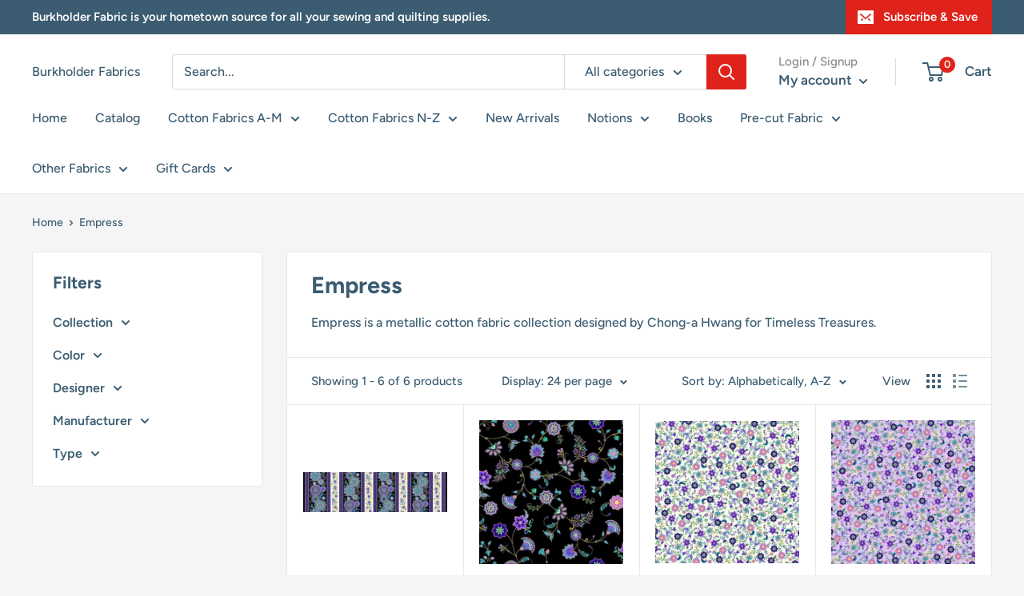

--- FILE ---
content_type: text/html; charset=utf-8
request_url: https://burkfabric.net/collections/empress
body_size: 64176
content:
<!doctype html>

<html class="no-js" lang="en">
  <head>
    <meta charset="utf-8">
    <meta name="viewport" content="width=device-width, initial-scale=1.0, height=device-height, minimum-scale=1.0, maximum-scale=5.0">
    <meta name="theme-color" content="#df231a"><title>Empress
</title><meta name="description" content="Empress is a metallic cotton fabric collection designed by Chong-a Hwang for Timeless Treasures."><link rel="canonical" href="https://burkfabric.net/collections/empress"><link rel="shortcut icon" href="//burkfabric.net/cdn/shop/files/Burkholder_Fabrics_2_8f431d88-41c3-4bc5-92c6-424cb94d8cae_96x96.jpg?v=1701378788" type="image/png"><link rel="preload" as="style" href="//burkfabric.net/cdn/shop/t/8/assets/theme.css?v=54638749410076340481736183847">
    <link rel="preload" as="script" href="//burkfabric.net/cdn/shop/t/8/assets/theme.js?v=26206341219546065721736183847">
    <link rel="preconnect" href="https://cdn.shopify.com">
    <link rel="preconnect" href="https://fonts.shopifycdn.com">
    <link rel="dns-prefetch" href="https://productreviews.shopifycdn.com">
    <link rel="dns-prefetch" href="https://ajax.googleapis.com">
    <link rel="dns-prefetch" href="https://maps.googleapis.com">
    <link rel="dns-prefetch" href="https://maps.gstatic.com">

    <meta property="og:type" content="website">
  <meta property="og:title" content="Empress">
  <meta property="og:image" content="http://burkfabric.net/cdn/shop/files/TT_Empress_-_CM2121-BLACK_-_Cotton_Fabric.jpg?v=1684784493">
  <meta property="og:image:secure_url" content="https://burkfabric.net/cdn/shop/files/TT_Empress_-_CM2121-BLACK_-_Cotton_Fabric.jpg?v=1684784493">
  <meta property="og:image:width" content="1024">
  <meta property="og:image:height" content="289"><meta property="og:description" content="Empress is a metallic cotton fabric collection designed by Chong-a Hwang for Timeless Treasures."><meta property="og:url" content="https://burkfabric.net/collections/empress">
<meta property="og:site_name" content="Burkholder Fabrics"><meta name="twitter:card" content="summary"><meta name="twitter:title" content="Empress">
  <meta name="twitter:description" content="Empress is a metallic cotton fabric collection designed by Chong-a Hwang for Timeless Treasures.">
  <meta name="twitter:image" content="https://burkfabric.net/cdn/shop/files/TT_Empress_-_CM2121-BLACK_-_Cotton_Fabric_600x600_crop_center.jpg?v=1684784493">
    <link rel="preload" href="//burkfabric.net/cdn/fonts/figtree/figtree_n7.2fd9bfe01586148e644724096c9d75e8c7a90e55.woff2" as="font" type="font/woff2" crossorigin>
<link rel="preload" href="//burkfabric.net/cdn/fonts/figtree/figtree_n5.3b6b7df38aa5986536945796e1f947445832047c.woff2" as="font" type="font/woff2" crossorigin>

<style>
  @font-face {
  font-family: Figtree;
  font-weight: 700;
  font-style: normal;
  font-display: swap;
  src: url("//burkfabric.net/cdn/fonts/figtree/figtree_n7.2fd9bfe01586148e644724096c9d75e8c7a90e55.woff2") format("woff2"),
       url("//burkfabric.net/cdn/fonts/figtree/figtree_n7.ea05de92d862f9594794ab281c4c3a67501ef5fc.woff") format("woff");
}

  @font-face {
  font-family: Figtree;
  font-weight: 500;
  font-style: normal;
  font-display: swap;
  src: url("//burkfabric.net/cdn/fonts/figtree/figtree_n5.3b6b7df38aa5986536945796e1f947445832047c.woff2") format("woff2"),
       url("//burkfabric.net/cdn/fonts/figtree/figtree_n5.f26bf6dcae278b0ed902605f6605fa3338e81dab.woff") format("woff");
}

@font-face {
  font-family: Figtree;
  font-weight: 600;
  font-style: normal;
  font-display: swap;
  src: url("//burkfabric.net/cdn/fonts/figtree/figtree_n6.9d1ea52bb49a0a86cfd1b0383d00f83d3fcc14de.woff2") format("woff2"),
       url("//burkfabric.net/cdn/fonts/figtree/figtree_n6.f0fcdea525a0e47b2ae4ab645832a8e8a96d31d3.woff") format("woff");
}

@font-face {
  font-family: Figtree;
  font-weight: 700;
  font-style: italic;
  font-display: swap;
  src: url("//burkfabric.net/cdn/fonts/figtree/figtree_i7.06add7096a6f2ab742e09ec7e498115904eda1fe.woff2") format("woff2"),
       url("//burkfabric.net/cdn/fonts/figtree/figtree_i7.ee584b5fcaccdbb5518c0228158941f8df81b101.woff") format("woff");
}


  @font-face {
  font-family: Figtree;
  font-weight: 700;
  font-style: normal;
  font-display: swap;
  src: url("//burkfabric.net/cdn/fonts/figtree/figtree_n7.2fd9bfe01586148e644724096c9d75e8c7a90e55.woff2") format("woff2"),
       url("//burkfabric.net/cdn/fonts/figtree/figtree_n7.ea05de92d862f9594794ab281c4c3a67501ef5fc.woff") format("woff");
}

  @font-face {
  font-family: Figtree;
  font-weight: 500;
  font-style: italic;
  font-display: swap;
  src: url("//burkfabric.net/cdn/fonts/figtree/figtree_i5.969396f679a62854cf82dbf67acc5721e41351f0.woff2") format("woff2"),
       url("//burkfabric.net/cdn/fonts/figtree/figtree_i5.93bc1cad6c73ca9815f9777c49176dfc9d2890dd.woff") format("woff");
}

  @font-face {
  font-family: Figtree;
  font-weight: 700;
  font-style: italic;
  font-display: swap;
  src: url("//burkfabric.net/cdn/fonts/figtree/figtree_i7.06add7096a6f2ab742e09ec7e498115904eda1fe.woff2") format("woff2"),
       url("//burkfabric.net/cdn/fonts/figtree/figtree_i7.ee584b5fcaccdbb5518c0228158941f8df81b101.woff") format("woff");
}


  :root {
    --default-text-font-size : 15px;
    --base-text-font-size    : 16px;
    --heading-font-family    : Figtree, sans-serif;
    --heading-font-weight    : 700;
    --heading-font-style     : normal;
    --text-font-family       : Figtree, sans-serif;
    --text-font-weight       : 500;
    --text-font-style        : normal;
    --text-font-bolder-weight: 600;
    --text-link-decoration   : underline;

    --text-color               : #3b5c71;
    --text-color-rgb           : 59, 92, 113;
    --heading-color            : #3b5c71;
    --border-color             : #e8e8e8;
    --border-color-rgb         : 232, 232, 232;
    --form-border-color        : #dbdbdb;
    --accent-color             : #df231a;
    --accent-color-rgb         : 223, 35, 26;
    --link-color               : #df231a;
    --link-color-hover         : #9a1812;
    --background               : #f5f5f5;
    --secondary-background     : #ffffff;
    --secondary-background-rgb : 255, 255, 255;
    --accent-background        : rgba(223, 35, 26, 0.08);

    --input-background: #ffffff;

    --error-color       : #df231a;
    --error-background  : rgba(223, 35, 26, 0.07);
    --success-color     : #1c7b36;
    --success-background: rgba(28, 123, 54, 0.11);

    --primary-button-background      : #df231a;
    --primary-button-background-rgb  : 223, 35, 26;
    --primary-button-text-color      : #ffffff;
    --secondary-button-background    : #222021;
    --secondary-button-background-rgb: 34, 32, 33;
    --secondary-button-text-color    : #ffffff;

    --header-background      : #ffffff;
    --header-text-color      : #3b5c71;
    --header-light-text-color: #898989;
    --header-border-color    : rgba(137, 137, 137, 0.3);
    --header-accent-color    : #df231a;

    --footer-background-color:    #3b5c71;
    --footer-heading-text-color:  #ffffff;
    --footer-body-text-color:     #ffffff;
    --footer-body-text-color-rgb: 255, 255, 255;
    --footer-accent-color:        #df231a;
    --footer-accent-color-rgb:    223, 35, 26;
    --footer-border:              none;
    
    --flickity-arrow-color: #b5b5b5;--product-on-sale-accent           : #cf0e0e;
    --product-on-sale-accent-rgb       : 207, 14, 14;
    --product-on-sale-color            : #ffffff;
    --product-in-stock-color           : #1c7b36;
    --product-low-stock-color          : #cf0e0e;
    --product-sold-out-color           : #8a9297;
    --product-custom-label-1-background: #3f6ab1;
    --product-custom-label-1-color     : #ffffff;
    --product-custom-label-2-background: #8a44ae;
    --product-custom-label-2-color     : #ffffff;
    --product-review-star-color        : #ffbd00;

    --mobile-container-gutter : 20px;
    --desktop-container-gutter: 40px;
  }
</style>

<script>
  // IE11 does not have support for CSS variables, so we have to polyfill them
  if (!(((window || {}).CSS || {}).supports && window.CSS.supports('(--a: 0)'))) {
    const script = document.createElement('script');
    script.type = 'text/javascript';
    script.src = 'https://cdn.jsdelivr.net/npm/css-vars-ponyfill@2';
    script.onload = function() {
      cssVars({});
    };

    document.getElementsByTagName('head')[0].appendChild(script);
  }
</script>


    <script>window.performance && window.performance.mark && window.performance.mark('shopify.content_for_header.start');</script><meta name="google-site-verification" content="8QS6-EDwS64LTSjnK3v517qy6G6x_j94iN_CGabzHY8">
<meta id="shopify-digital-wallet" name="shopify-digital-wallet" content="/52467105950/digital_wallets/dialog">
<meta name="shopify-checkout-api-token" content="ca62a8b625df9690851a2034cfbc0d56">
<meta id="in-context-paypal-metadata" data-shop-id="52467105950" data-venmo-supported="true" data-environment="production" data-locale="en_US" data-paypal-v4="true" data-currency="USD">
<link rel="alternate" type="application/atom+xml" title="Feed" href="/collections/empress.atom" />
<link rel="alternate" type="application/json+oembed" href="https://burkfabric.net/collections/empress.oembed">
<script async="async" src="/checkouts/internal/preloads.js?locale=en-US"></script>
<script id="shopify-features" type="application/json">{"accessToken":"ca62a8b625df9690851a2034cfbc0d56","betas":["rich-media-storefront-analytics"],"domain":"burkfabric.net","predictiveSearch":true,"shopId":52467105950,"locale":"en"}</script>
<script>var Shopify = Shopify || {};
Shopify.shop = "burkholder-fabrics.myshopify.com";
Shopify.locale = "en";
Shopify.currency = {"active":"USD","rate":"1.0"};
Shopify.country = "US";
Shopify.theme = {"name":"[FSA]-Warehouse-updated | Gist Edits","id":147916488950,"schema_name":"Warehouse","schema_version":"1.16.5","theme_store_id":null,"role":"main"};
Shopify.theme.handle = "null";
Shopify.theme.style = {"id":null,"handle":null};
Shopify.cdnHost = "burkfabric.net/cdn";
Shopify.routes = Shopify.routes || {};
Shopify.routes.root = "/";</script>
<script type="module">!function(o){(o.Shopify=o.Shopify||{}).modules=!0}(window);</script>
<script>!function(o){function n(){var o=[];function n(){o.push(Array.prototype.slice.apply(arguments))}return n.q=o,n}var t=o.Shopify=o.Shopify||{};t.loadFeatures=n(),t.autoloadFeatures=n()}(window);</script>
<script id="shop-js-analytics" type="application/json">{"pageType":"collection"}</script>
<script defer="defer" async type="module" src="//burkfabric.net/cdn/shopifycloud/shop-js/modules/v2/client.init-shop-cart-sync_BT-GjEfc.en.esm.js"></script>
<script defer="defer" async type="module" src="//burkfabric.net/cdn/shopifycloud/shop-js/modules/v2/chunk.common_D58fp_Oc.esm.js"></script>
<script defer="defer" async type="module" src="//burkfabric.net/cdn/shopifycloud/shop-js/modules/v2/chunk.modal_xMitdFEc.esm.js"></script>
<script type="module">
  await import("//burkfabric.net/cdn/shopifycloud/shop-js/modules/v2/client.init-shop-cart-sync_BT-GjEfc.en.esm.js");
await import("//burkfabric.net/cdn/shopifycloud/shop-js/modules/v2/chunk.common_D58fp_Oc.esm.js");
await import("//burkfabric.net/cdn/shopifycloud/shop-js/modules/v2/chunk.modal_xMitdFEc.esm.js");

  window.Shopify.SignInWithShop?.initShopCartSync?.({"fedCMEnabled":true,"windoidEnabled":true});

</script>
<script>(function() {
  var isLoaded = false;
  function asyncLoad() {
    if (isLoaded) return;
    isLoaded = true;
    var urls = ["https:\/\/cdn.giftcardpro.app\/build\/storefront\/storefront.js?shop=burkholder-fabrics.myshopify.com"];
    for (var i = 0; i < urls.length; i++) {
      var s = document.createElement('script');
      s.type = 'text/javascript';
      s.async = true;
      s.src = urls[i];
      var x = document.getElementsByTagName('script')[0];
      x.parentNode.insertBefore(s, x);
    }
  };
  if(window.attachEvent) {
    window.attachEvent('onload', asyncLoad);
  } else {
    window.addEventListener('load', asyncLoad, false);
  }
})();</script>
<script id="__st">var __st={"a":52467105950,"offset":-18000,"reqid":"9776696d-0824-46a2-891a-6aaf88baff29-1769372069","pageurl":"burkfabric.net\/collections\/empress","u":"04ab38e161dd","p":"collection","rtyp":"collection","rid":404852113654};</script>
<script>window.ShopifyPaypalV4VisibilityTracking = true;</script>
<script id="captcha-bootstrap">!function(){'use strict';const t='contact',e='account',n='new_comment',o=[[t,t],['blogs',n],['comments',n],[t,'customer']],c=[[e,'customer_login'],[e,'guest_login'],[e,'recover_customer_password'],[e,'create_customer']],r=t=>t.map((([t,e])=>`form[action*='/${t}']:not([data-nocaptcha='true']) input[name='form_type'][value='${e}']`)).join(','),a=t=>()=>t?[...document.querySelectorAll(t)].map((t=>t.form)):[];function s(){const t=[...o],e=r(t);return a(e)}const i='password',u='form_key',d=['recaptcha-v3-token','g-recaptcha-response','h-captcha-response',i],f=()=>{try{return window.sessionStorage}catch{return}},m='__shopify_v',_=t=>t.elements[u];function p(t,e,n=!1){try{const o=window.sessionStorage,c=JSON.parse(o.getItem(e)),{data:r}=function(t){const{data:e,action:n}=t;return t[m]||n?{data:e,action:n}:{data:t,action:n}}(c);for(const[e,n]of Object.entries(r))t.elements[e]&&(t.elements[e].value=n);n&&o.removeItem(e)}catch(o){console.error('form repopulation failed',{error:o})}}const l='form_type',E='cptcha';function T(t){t.dataset[E]=!0}const w=window,h=w.document,L='Shopify',v='ce_forms',y='captcha';let A=!1;((t,e)=>{const n=(g='f06e6c50-85a8-45c8-87d0-21a2b65856fe',I='https://cdn.shopify.com/shopifycloud/storefront-forms-hcaptcha/ce_storefront_forms_captcha_hcaptcha.v1.5.2.iife.js',D={infoText:'Protected by hCaptcha',privacyText:'Privacy',termsText:'Terms'},(t,e,n)=>{const o=w[L][v],c=o.bindForm;if(c)return c(t,g,e,D).then(n);var r;o.q.push([[t,g,e,D],n]),r=I,A||(h.body.append(Object.assign(h.createElement('script'),{id:'captcha-provider',async:!0,src:r})),A=!0)});var g,I,D;w[L]=w[L]||{},w[L][v]=w[L][v]||{},w[L][v].q=[],w[L][y]=w[L][y]||{},w[L][y].protect=function(t,e){n(t,void 0,e),T(t)},Object.freeze(w[L][y]),function(t,e,n,w,h,L){const[v,y,A,g]=function(t,e,n){const i=e?o:[],u=t?c:[],d=[...i,...u],f=r(d),m=r(i),_=r(d.filter((([t,e])=>n.includes(e))));return[a(f),a(m),a(_),s()]}(w,h,L),I=t=>{const e=t.target;return e instanceof HTMLFormElement?e:e&&e.form},D=t=>v().includes(t);t.addEventListener('submit',(t=>{const e=I(t);if(!e)return;const n=D(e)&&!e.dataset.hcaptchaBound&&!e.dataset.recaptchaBound,o=_(e),c=g().includes(e)&&(!o||!o.value);(n||c)&&t.preventDefault(),c&&!n&&(function(t){try{if(!f())return;!function(t){const e=f();if(!e)return;const n=_(t);if(!n)return;const o=n.value;o&&e.removeItem(o)}(t);const e=Array.from(Array(32),(()=>Math.random().toString(36)[2])).join('');!function(t,e){_(t)||t.append(Object.assign(document.createElement('input'),{type:'hidden',name:u})),t.elements[u].value=e}(t,e),function(t,e){const n=f();if(!n)return;const o=[...t.querySelectorAll(`input[type='${i}']`)].map((({name:t})=>t)),c=[...d,...o],r={};for(const[a,s]of new FormData(t).entries())c.includes(a)||(r[a]=s);n.setItem(e,JSON.stringify({[m]:1,action:t.action,data:r}))}(t,e)}catch(e){console.error('failed to persist form',e)}}(e),e.submit())}));const S=(t,e)=>{t&&!t.dataset[E]&&(n(t,e.some((e=>e===t))),T(t))};for(const o of['focusin','change'])t.addEventListener(o,(t=>{const e=I(t);D(e)&&S(e,y())}));const B=e.get('form_key'),M=e.get(l),P=B&&M;t.addEventListener('DOMContentLoaded',(()=>{const t=y();if(P)for(const e of t)e.elements[l].value===M&&p(e,B);[...new Set([...A(),...v().filter((t=>'true'===t.dataset.shopifyCaptcha))])].forEach((e=>S(e,t)))}))}(h,new URLSearchParams(w.location.search),n,t,e,['guest_login'])})(!0,!0)}();</script>
<script integrity="sha256-4kQ18oKyAcykRKYeNunJcIwy7WH5gtpwJnB7kiuLZ1E=" data-source-attribution="shopify.loadfeatures" defer="defer" src="//burkfabric.net/cdn/shopifycloud/storefront/assets/storefront/load_feature-a0a9edcb.js" crossorigin="anonymous"></script>
<script data-source-attribution="shopify.dynamic_checkout.dynamic.init">var Shopify=Shopify||{};Shopify.PaymentButton=Shopify.PaymentButton||{isStorefrontPortableWallets:!0,init:function(){window.Shopify.PaymentButton.init=function(){};var t=document.createElement("script");t.src="https://burkfabric.net/cdn/shopifycloud/portable-wallets/latest/portable-wallets.en.js",t.type="module",document.head.appendChild(t)}};
</script>
<script data-source-attribution="shopify.dynamic_checkout.buyer_consent">
  function portableWalletsHideBuyerConsent(e){var t=document.getElementById("shopify-buyer-consent"),n=document.getElementById("shopify-subscription-policy-button");t&&n&&(t.classList.add("hidden"),t.setAttribute("aria-hidden","true"),n.removeEventListener("click",e))}function portableWalletsShowBuyerConsent(e){var t=document.getElementById("shopify-buyer-consent"),n=document.getElementById("shopify-subscription-policy-button");t&&n&&(t.classList.remove("hidden"),t.removeAttribute("aria-hidden"),n.addEventListener("click",e))}window.Shopify?.PaymentButton&&(window.Shopify.PaymentButton.hideBuyerConsent=portableWalletsHideBuyerConsent,window.Shopify.PaymentButton.showBuyerConsent=portableWalletsShowBuyerConsent);
</script>
<script data-source-attribution="shopify.dynamic_checkout.cart.bootstrap">document.addEventListener("DOMContentLoaded",(function(){function t(){return document.querySelector("shopify-accelerated-checkout-cart, shopify-accelerated-checkout")}if(t())Shopify.PaymentButton.init();else{new MutationObserver((function(e,n){t()&&(Shopify.PaymentButton.init(),n.disconnect())})).observe(document.body,{childList:!0,subtree:!0})}}));
</script>
<link id="shopify-accelerated-checkout-styles" rel="stylesheet" media="screen" href="https://burkfabric.net/cdn/shopifycloud/portable-wallets/latest/accelerated-checkout-backwards-compat.css" crossorigin="anonymous">
<style id="shopify-accelerated-checkout-cart">
        #shopify-buyer-consent {
  margin-top: 1em;
  display: inline-block;
  width: 100%;
}

#shopify-buyer-consent.hidden {
  display: none;
}

#shopify-subscription-policy-button {
  background: none;
  border: none;
  padding: 0;
  text-decoration: underline;
  font-size: inherit;
  cursor: pointer;
}

#shopify-subscription-policy-button::before {
  box-shadow: none;
}

      </style>

<script>window.performance && window.performance.mark && window.performance.mark('shopify.content_for_header.end');</script>

    <link rel="stylesheet" href="//burkfabric.net/cdn/shop/t/8/assets/theme.css?v=54638749410076340481736183847">

    


  <script type="application/ld+json">
  {
    "@context": "http://schema.org",
    "@type": "BreadcrumbList",
  "itemListElement": [{
      "@type": "ListItem",
      "position": 1,
      "name": "Home",
      "item": "https://burkfabric.net"
    },{
          "@type": "ListItem",
          "position": 2,
          "name": "Empress",
          "item": "https://burkfabric.net/collections/empress"
        }]
  }
  </script>


    <script>
      // This allows to expose several variables to the global scope, to be used in scripts
      window.theme = {
        pageType: "collection",
        // Fabric Shop App -- Start
        cartCount: 0,
        // Fabric Shop App -- End
        moneyFormat: "${{amount}}",
        moneyWithCurrencyFormat: "${{amount}} USD",
        showDiscount: true,
        discountMode: "percentage",
        searchMode: "product",
        searchUnavailableProducts: "last",
        cartType: "page"
      };

      window.routes = {
        rootUrl: "\/",
        rootUrlWithoutSlash: '',
        cartUrl: "\/cart",
        cartAddUrl: "\/cart\/add",
        cartChangeUrl: "\/cart\/change",
        searchUrl: "\/search",
        productRecommendationsUrl: "\/recommendations\/products"
      };

      window.languages = {
        productRegularPrice: "Regular price",
        productSalePrice: "Sale price",
        collectionOnSaleLabel: "Save {{savings}}",
        productFormUnavailable: "Unavailable",
        productFormAddToCart: "Add to cart",
        productFormSoldOut: "Sold out",
        productAdded: "Product has been added to your cart",
        productAddedShort: "Added!",
        shippingEstimatorNoResults: "No shipping could be found for your address.",
        shippingEstimatorOneResult: "There is one shipping rate for your address:",
        shippingEstimatorMultipleResults: "There are {{count}} shipping rates for your address:",
        shippingEstimatorErrors: "There are some errors:"
      };

      window.lazySizesConfig = {
        loadHidden: false,
        hFac: 0.8,
        expFactor: 3,
        customMedia: {
          '--phone': '(max-width: 640px)',
          '--tablet': '(min-width: 641px) and (max-width: 1023px)',
          '--lap': '(min-width: 1024px)'
        }
      };

      document.documentElement.className = document.documentElement.className.replace('no-js', 'js');
    </script><script src="//burkfabric.net/cdn/shop/t/8/assets/theme.js?v=26206341219546065721736183847" defer></script>
    <script src="//burkfabric.net/cdn/shop/t/8/assets/custom.js?v=90373254691674712701736183847" defer></script><script>
        (function () {
          window.onpageshow = function() {
            // We force re-freshing the cart content onpageshow, as most browsers will serve a cache copy when hitting the
            // back button, which cause staled data
            document.documentElement.dispatchEvent(new CustomEvent('cart:refresh', {
              bubbles: true,
              detail: {scrollToTop: false}
            }));
          };
        })();
      </script>



<script>
  var fqa = {"product":{"Yardage":{"unit":"yd","multiplier":4,"multi":4,"divider":0.25,"minimum":2,"min":2,"property":"Cut Length","unit_per_short":"\/yd","unit_per_long":"per yard","unit_name":"yard","strings":{"unit_singular":"Yard","unit_plural":"Yards","separator_less_then_one":" of a ","separator_more_then_one":" Continuous "}}},"strings":{"separator_less_then_one":" of a ","separator_more_then_one":" Continuous ","unit_singular":"Yard","unit_plural":"Yards"}};
  var cartJson = {"note":null,"attributes":{},"original_total_price":0,"total_price":0,"total_discount":0,"total_weight":0.0,"item_count":0,"items":[],"requires_shipping":false,"currency":"USD","items_subtotal_price":0,"cart_level_discount_applications":[],"checkout_charge_amount":0};
  var themeName = "Warehouse";
</script>


<script src="https://cdn.fabricshop.app/v2.1.0/FabricShop.js?shop=burkholder-fabrics.myshopify.com" crossorigin="anonymous" defer></script>




<style>

/* Button Childern CSS to fix events */
[data-fsa-add-to-cart] > *,
button[name=checkout] > *,
input[name=checkout] > *,
button[name=update] > *,
input[name=update]  > * {
  pointer-events: none;
}

button[data-fsa-minus-cart],
button[data-fsa-plus-cart],
button[data-fsa-minus],
button[data-fsa-plus] {
  box-sizing: inherit;
  border-width: 0;
  border-style: solid;
  border-color: #e2e8f0;
  font-family: inherit;
  margin: 0;
  overflow: visible;
  text-transform: none;
  -webkit-appearance: button;
  background: transparent;
  cursor: pointer;
  line-height: inherit;
  background-color: #e2e8f0;
  font-weight: 700;
  padding-top: 0.25rem;
  padding-bottom: 0.25rem;
  padding-left: 0.75rem;
  padding-right: 0.75rem;
  color: #2d3748;
  font-size: 1.125rem;
}

button[data-fsa-plus-cart],
button[data-fsa-plus] {
  border-top-right-radius: 0.25rem;
  border-bottom-right-radius: 0.25rem;
}

button[data-fsa-minus-cart],
button[data-fsa-minus] {
  border-top-left-radius: 0.25rem;
  border-bottom-left-radius: 0.25rem;
}

button[data-fsa-minus-cart]:not([disabled]):hover,
button[data-fsa-plus-cart]:not([disabled]):hover,
button[data-fsa-minus]:not([disabled]):hover,
button[data-fsa-plus]:not([disabled]):hover {
  background-color: #cbd5e0;
}

button[data-fsa-minus-cart]:focus,
button[data-fsa-plus-cart]:focus,
button[data-fsa-minus]:focus,
button[data-fsa-plus]:focus {
  outline: 1px dotted;
  outline: 5px auto -webkit-focus-ring-color;
}

button[data-fsa-minus-cart]:disabled,
button[data-fsa-plus-cart]:disabled,
button[data-fsa-minus]:disabled,
button[data-fsa-plus]:disabled {
  cursor: not-allowed;
}

input[data-fsa-input-cart],
input[data-fsa-input] {
  box-sizing: inherit;
  border-width: 0;
  border-style: solid;
  border-color: #e2e8f0;
  font-family: inherit;
  font-size: 16px;
  margin: 0;
  overflow: visible;
  padding: 0;
  line-height: inherit;
  color: #333;
  text-align: center;
  width: 3rem;
}

div[data-fsa-container-cart],
div[data-fsa-container-product] {
  font-family: -apple-system, BlinkMacSystemFont, "Segoe UI", Roboto,
    "Helvetica Neue", Arial, "Noto Sans", sans-serif, "Apple Color Emoji",
    "Segoe UI Emoji", "Segoe UI Symbol", "Noto Color Emoji";
  line-height: 1.5;
  box-sizing: inherit;
  border-width: 0;
  border-style: solid;
  border-color: #e2e8f0;
  display: inline-flex;
}

/* Additional styles */
input[data-fsa-input-cart],
input[data-fsa-input] {
  display: inline-block;
  background-color: white;
  border-radius: 0;
  min-height: 0;
}

/* Custom CSS */
[data-fsa-unit-long-type]:after {
font-size: 65%;
margin-left: 3px;
}
[data-fsa-unit-short-type]:after {
font-size: 70%;
margin-left: 2px;
}
{% if request.page_type == 'collection' %}
[data-fsa-container-product] {
margin: 5px;
}
{% endif %}

/* Units */


[data-fsa-unit-long-type="Yardage"]:after {
  content: "per yard";
}

[data-fsa-unit-short-type="Yardage"]:after {
  content: "/yd";
}

</style>





 <script defer>

  /**
   * IMPORTANT!
   * Do not edit this file. Any changes made could be overwritten by at
   * any time. If you need assistance, please reach out to us at support@gist-apps.com.
   */

  if (typeof(GIST) == 'undefined') {
    window.GIST = GIST = {};
  }
  if (typeof(GIST.f) == 'undefined') {
    GIST.f = {};
  }


</script>



  	 
<link href="https://monorail-edge.shopifysvc.com" rel="dns-prefetch">
<script>(function(){if ("sendBeacon" in navigator && "performance" in window) {try {var session_token_from_headers = performance.getEntriesByType('navigation')[0].serverTiming.find(x => x.name == '_s').description;} catch {var session_token_from_headers = undefined;}var session_cookie_matches = document.cookie.match(/_shopify_s=([^;]*)/);var session_token_from_cookie = session_cookie_matches && session_cookie_matches.length === 2 ? session_cookie_matches[1] : "";var session_token = session_token_from_headers || session_token_from_cookie || "";function handle_abandonment_event(e) {var entries = performance.getEntries().filter(function(entry) {return /monorail-edge.shopifysvc.com/.test(entry.name);});if (!window.abandonment_tracked && entries.length === 0) {window.abandonment_tracked = true;var currentMs = Date.now();var navigation_start = performance.timing.navigationStart;var payload = {shop_id: 52467105950,url: window.location.href,navigation_start,duration: currentMs - navigation_start,session_token,page_type: "collection"};window.navigator.sendBeacon("https://monorail-edge.shopifysvc.com/v1/produce", JSON.stringify({schema_id: "online_store_buyer_site_abandonment/1.1",payload: payload,metadata: {event_created_at_ms: currentMs,event_sent_at_ms: currentMs}}));}}window.addEventListener('pagehide', handle_abandonment_event);}}());</script>
<script id="web-pixels-manager-setup">(function e(e,d,r,n,o){if(void 0===o&&(o={}),!Boolean(null===(a=null===(i=window.Shopify)||void 0===i?void 0:i.analytics)||void 0===a?void 0:a.replayQueue)){var i,a;window.Shopify=window.Shopify||{};var t=window.Shopify;t.analytics=t.analytics||{};var s=t.analytics;s.replayQueue=[],s.publish=function(e,d,r){return s.replayQueue.push([e,d,r]),!0};try{self.performance.mark("wpm:start")}catch(e){}var l=function(){var e={modern:/Edge?\/(1{2}[4-9]|1[2-9]\d|[2-9]\d{2}|\d{4,})\.\d+(\.\d+|)|Firefox\/(1{2}[4-9]|1[2-9]\d|[2-9]\d{2}|\d{4,})\.\d+(\.\d+|)|Chrom(ium|e)\/(9{2}|\d{3,})\.\d+(\.\d+|)|(Maci|X1{2}).+ Version\/(15\.\d+|(1[6-9]|[2-9]\d|\d{3,})\.\d+)([,.]\d+|)( \(\w+\)|)( Mobile\/\w+|) Safari\/|Chrome.+OPR\/(9{2}|\d{3,})\.\d+\.\d+|(CPU[ +]OS|iPhone[ +]OS|CPU[ +]iPhone|CPU IPhone OS|CPU iPad OS)[ +]+(15[._]\d+|(1[6-9]|[2-9]\d|\d{3,})[._]\d+)([._]\d+|)|Android:?[ /-](13[3-9]|1[4-9]\d|[2-9]\d{2}|\d{4,})(\.\d+|)(\.\d+|)|Android.+Firefox\/(13[5-9]|1[4-9]\d|[2-9]\d{2}|\d{4,})\.\d+(\.\d+|)|Android.+Chrom(ium|e)\/(13[3-9]|1[4-9]\d|[2-9]\d{2}|\d{4,})\.\d+(\.\d+|)|SamsungBrowser\/([2-9]\d|\d{3,})\.\d+/,legacy:/Edge?\/(1[6-9]|[2-9]\d|\d{3,})\.\d+(\.\d+|)|Firefox\/(5[4-9]|[6-9]\d|\d{3,})\.\d+(\.\d+|)|Chrom(ium|e)\/(5[1-9]|[6-9]\d|\d{3,})\.\d+(\.\d+|)([\d.]+$|.*Safari\/(?![\d.]+ Edge\/[\d.]+$))|(Maci|X1{2}).+ Version\/(10\.\d+|(1[1-9]|[2-9]\d|\d{3,})\.\d+)([,.]\d+|)( \(\w+\)|)( Mobile\/\w+|) Safari\/|Chrome.+OPR\/(3[89]|[4-9]\d|\d{3,})\.\d+\.\d+|(CPU[ +]OS|iPhone[ +]OS|CPU[ +]iPhone|CPU IPhone OS|CPU iPad OS)[ +]+(10[._]\d+|(1[1-9]|[2-9]\d|\d{3,})[._]\d+)([._]\d+|)|Android:?[ /-](13[3-9]|1[4-9]\d|[2-9]\d{2}|\d{4,})(\.\d+|)(\.\d+|)|Mobile Safari.+OPR\/([89]\d|\d{3,})\.\d+\.\d+|Android.+Firefox\/(13[5-9]|1[4-9]\d|[2-9]\d{2}|\d{4,})\.\d+(\.\d+|)|Android.+Chrom(ium|e)\/(13[3-9]|1[4-9]\d|[2-9]\d{2}|\d{4,})\.\d+(\.\d+|)|Android.+(UC? ?Browser|UCWEB|U3)[ /]?(15\.([5-9]|\d{2,})|(1[6-9]|[2-9]\d|\d{3,})\.\d+)\.\d+|SamsungBrowser\/(5\.\d+|([6-9]|\d{2,})\.\d+)|Android.+MQ{2}Browser\/(14(\.(9|\d{2,})|)|(1[5-9]|[2-9]\d|\d{3,})(\.\d+|))(\.\d+|)|K[Aa][Ii]OS\/(3\.\d+|([4-9]|\d{2,})\.\d+)(\.\d+|)/},d=e.modern,r=e.legacy,n=navigator.userAgent;return n.match(d)?"modern":n.match(r)?"legacy":"unknown"}(),u="modern"===l?"modern":"legacy",c=(null!=n?n:{modern:"",legacy:""})[u],f=function(e){return[e.baseUrl,"/wpm","/b",e.hashVersion,"modern"===e.buildTarget?"m":"l",".js"].join("")}({baseUrl:d,hashVersion:r,buildTarget:u}),m=function(e){var d=e.version,r=e.bundleTarget,n=e.surface,o=e.pageUrl,i=e.monorailEndpoint;return{emit:function(e){var a=e.status,t=e.errorMsg,s=(new Date).getTime(),l=JSON.stringify({metadata:{event_sent_at_ms:s},events:[{schema_id:"web_pixels_manager_load/3.1",payload:{version:d,bundle_target:r,page_url:o,status:a,surface:n,error_msg:t},metadata:{event_created_at_ms:s}}]});if(!i)return console&&console.warn&&console.warn("[Web Pixels Manager] No Monorail endpoint provided, skipping logging."),!1;try{return self.navigator.sendBeacon.bind(self.navigator)(i,l)}catch(e){}var u=new XMLHttpRequest;try{return u.open("POST",i,!0),u.setRequestHeader("Content-Type","text/plain"),u.send(l),!0}catch(e){return console&&console.warn&&console.warn("[Web Pixels Manager] Got an unhandled error while logging to Monorail."),!1}}}}({version:r,bundleTarget:l,surface:e.surface,pageUrl:self.location.href,monorailEndpoint:e.monorailEndpoint});try{o.browserTarget=l,function(e){var d=e.src,r=e.async,n=void 0===r||r,o=e.onload,i=e.onerror,a=e.sri,t=e.scriptDataAttributes,s=void 0===t?{}:t,l=document.createElement("script"),u=document.querySelector("head"),c=document.querySelector("body");if(l.async=n,l.src=d,a&&(l.integrity=a,l.crossOrigin="anonymous"),s)for(var f in s)if(Object.prototype.hasOwnProperty.call(s,f))try{l.dataset[f]=s[f]}catch(e){}if(o&&l.addEventListener("load",o),i&&l.addEventListener("error",i),u)u.appendChild(l);else{if(!c)throw new Error("Did not find a head or body element to append the script");c.appendChild(l)}}({src:f,async:!0,onload:function(){if(!function(){var e,d;return Boolean(null===(d=null===(e=window.Shopify)||void 0===e?void 0:e.analytics)||void 0===d?void 0:d.initialized)}()){var d=window.webPixelsManager.init(e)||void 0;if(d){var r=window.Shopify.analytics;r.replayQueue.forEach((function(e){var r=e[0],n=e[1],o=e[2];d.publishCustomEvent(r,n,o)})),r.replayQueue=[],r.publish=d.publishCustomEvent,r.visitor=d.visitor,r.initialized=!0}}},onerror:function(){return m.emit({status:"failed",errorMsg:"".concat(f," has failed to load")})},sri:function(e){var d=/^sha384-[A-Za-z0-9+/=]+$/;return"string"==typeof e&&d.test(e)}(c)?c:"",scriptDataAttributes:o}),m.emit({status:"loading"})}catch(e){m.emit({status:"failed",errorMsg:(null==e?void 0:e.message)||"Unknown error"})}}})({shopId: 52467105950,storefrontBaseUrl: "https://burkfabric.net",extensionsBaseUrl: "https://extensions.shopifycdn.com/cdn/shopifycloud/web-pixels-manager",monorailEndpoint: "https://monorail-edge.shopifysvc.com/unstable/produce_batch",surface: "storefront-renderer",enabledBetaFlags: ["2dca8a86"],webPixelsConfigList: [{"id":"521994486","configuration":"{\"config\":\"{\\\"pixel_id\\\":\\\"G-0FGDMJ2S4C\\\",\\\"target_country\\\":\\\"US\\\",\\\"gtag_events\\\":[{\\\"type\\\":\\\"search\\\",\\\"action_label\\\":[\\\"G-0FGDMJ2S4C\\\",\\\"AW-972121244\\\/bXY6CLLtgcMCEJzJxc8D\\\"]},{\\\"type\\\":\\\"begin_checkout\\\",\\\"action_label\\\":[\\\"G-0FGDMJ2S4C\\\",\\\"AW-972121244\\\/Rxi7CK_tgcMCEJzJxc8D\\\"]},{\\\"type\\\":\\\"view_item\\\",\\\"action_label\\\":[\\\"G-0FGDMJ2S4C\\\",\\\"AW-972121244\\\/c7ASCKntgcMCEJzJxc8D\\\",\\\"MC-1XDGQ8SZFQ\\\"]},{\\\"type\\\":\\\"purchase\\\",\\\"action_label\\\":[\\\"G-0FGDMJ2S4C\\\",\\\"AW-972121244\\\/4N9OCKbtgcMCEJzJxc8D\\\",\\\"MC-1XDGQ8SZFQ\\\"]},{\\\"type\\\":\\\"page_view\\\",\\\"action_label\\\":[\\\"G-0FGDMJ2S4C\\\",\\\"AW-972121244\\\/QVMOCKPtgcMCEJzJxc8D\\\",\\\"MC-1XDGQ8SZFQ\\\"]},{\\\"type\\\":\\\"add_payment_info\\\",\\\"action_label\\\":[\\\"G-0FGDMJ2S4C\\\",\\\"AW-972121244\\\/HWuVCLXtgcMCEJzJxc8D\\\"]},{\\\"type\\\":\\\"add_to_cart\\\",\\\"action_label\\\":[\\\"G-0FGDMJ2S4C\\\",\\\"AW-972121244\\\/wL3dCKztgcMCEJzJxc8D\\\"]}],\\\"enable_monitoring_mode\\\":false}\"}","eventPayloadVersion":"v1","runtimeContext":"OPEN","scriptVersion":"b2a88bafab3e21179ed38636efcd8a93","type":"APP","apiClientId":1780363,"privacyPurposes":[],"dataSharingAdjustments":{"protectedCustomerApprovalScopes":["read_customer_address","read_customer_email","read_customer_name","read_customer_personal_data","read_customer_phone"]}},{"id":"shopify-app-pixel","configuration":"{}","eventPayloadVersion":"v1","runtimeContext":"STRICT","scriptVersion":"0450","apiClientId":"shopify-pixel","type":"APP","privacyPurposes":["ANALYTICS","MARKETING"]},{"id":"shopify-custom-pixel","eventPayloadVersion":"v1","runtimeContext":"LAX","scriptVersion":"0450","apiClientId":"shopify-pixel","type":"CUSTOM","privacyPurposes":["ANALYTICS","MARKETING"]}],isMerchantRequest: false,initData: {"shop":{"name":"Burkholder Fabrics","paymentSettings":{"currencyCode":"USD"},"myshopifyDomain":"burkholder-fabrics.myshopify.com","countryCode":"US","storefrontUrl":"https:\/\/burkfabric.net"},"customer":null,"cart":null,"checkout":null,"productVariants":[],"purchasingCompany":null},},"https://burkfabric.net/cdn","fcfee988w5aeb613cpc8e4bc33m6693e112",{"modern":"","legacy":""},{"shopId":"52467105950","storefrontBaseUrl":"https:\/\/burkfabric.net","extensionBaseUrl":"https:\/\/extensions.shopifycdn.com\/cdn\/shopifycloud\/web-pixels-manager","surface":"storefront-renderer","enabledBetaFlags":"[\"2dca8a86\"]","isMerchantRequest":"false","hashVersion":"fcfee988w5aeb613cpc8e4bc33m6693e112","publish":"custom","events":"[[\"page_viewed\",{}],[\"collection_viewed\",{\"collection\":{\"id\":\"404852113654\",\"title\":\"Empress\",\"productVariants\":[{\"price\":{\"amount\":3.0,\"currencyCode\":\"USD\"},\"product\":{\"title\":\"TT Empress - CM2121-BLACK - Cotton Metallic Fabric\",\"vendor\":\"Timeless Treasures\",\"id\":\"8016578576630\",\"untranslatedTitle\":\"TT Empress - CM2121-BLACK - Cotton Metallic Fabric\",\"url\":\"\/products\/tt-empress-cm2121-black-cotton-fabric\",\"type\":\"Yardage\"},\"id\":\"45094551552246\",\"image\":{\"src\":\"\/\/burkfabric.net\/cdn\/shop\/files\/TT_Empress_-_CM2121-BLACK_-_Cotton_Fabric.jpg?v=1684784493\"},\"sku\":\"C42764\",\"title\":\"Default Title\",\"untranslatedTitle\":\"Default Title\"},{\"price\":{\"amount\":3.0,\"currencyCode\":\"USD\"},\"product\":{\"title\":\"TT Empress - CM2122-BLACK - Cotton Metallic Fabric\",\"vendor\":\"Timeless Treasures\",\"id\":\"8016578707702\",\"untranslatedTitle\":\"TT Empress - CM2122-BLACK - Cotton Metallic Fabric\",\"url\":\"\/products\/tt-empress-cm2122-black-cotton-fabric\",\"type\":\"Yardage\"},\"id\":\"45094551683318\",\"image\":{\"src\":\"\/\/burkfabric.net\/cdn\/shop\/files\/TT_Empress_-_CM2122-BLACK_-_Cotton_Fabric.jpg?v=1684784496\"},\"sku\":\"C42765\",\"title\":\"Default Title\",\"untranslatedTitle\":\"Default Title\"},{\"price\":{\"amount\":3.0,\"currencyCode\":\"USD\"},\"product\":{\"title\":\"TT Empress - CM2124-CREAM - Cotton Metallic Fabric\",\"vendor\":\"Timeless Treasures\",\"id\":\"8016579068150\",\"untranslatedTitle\":\"TT Empress - CM2124-CREAM - Cotton Metallic Fabric\",\"url\":\"\/products\/tt-empress-cm2124-cream-cotton-fabric\",\"type\":\"Yardage\"},\"id\":\"45094552338678\",\"image\":{\"src\":\"\/\/burkfabric.net\/cdn\/shop\/files\/TT_Empress_-_CM2124-CREAM_-_Cotton_Fabric.jpg?v=1684784508\"},\"sku\":\"C42769\",\"title\":\"Default Title\",\"untranslatedTitle\":\"Default Title\"},{\"price\":{\"amount\":3.0,\"currencyCode\":\"USD\"},\"product\":{\"title\":\"TT Empress - CM2124-LAVENDER - Cotton Metallic Fabric\",\"vendor\":\"Timeless Treasures\",\"id\":\"8016579199222\",\"untranslatedTitle\":\"TT Empress - CM2124-LAVENDER - Cotton Metallic Fabric\",\"url\":\"\/products\/tt-empress-cm2124-lavender-cotton-fabric\",\"type\":\"Yardage\"},\"id\":\"45094552502518\",\"image\":{\"src\":\"\/\/burkfabric.net\/cdn\/shop\/files\/TT_Empress_-_CM2124-LAVENDER_-_Cotton_Fabric.jpg?v=1684784510\"},\"sku\":\"C42770\",\"title\":\"Default Title\",\"untranslatedTitle\":\"Default Title\"},{\"price\":{\"amount\":3.0,\"currencyCode\":\"USD\"},\"product\":{\"title\":\"TT Empress - CM2125-BLUE - Cotton Metallic Fabric\",\"vendor\":\"Timeless Treasures\",\"id\":\"8016579297526\",\"untranslatedTitle\":\"TT Empress - CM2125-BLUE - Cotton Metallic Fabric\",\"url\":\"\/products\/tt-empress-cm2125-blue-cotton-fabric\",\"type\":\"Yardage\"},\"id\":\"45094552699126\",\"image\":{\"src\":\"\/\/burkfabric.net\/cdn\/shop\/files\/TT_Empress_-_CM2125-BLUE_-_Cotton_Fabric.jpg?v=1684784513\"},\"sku\":\"C42771\",\"title\":\"Default Title\",\"untranslatedTitle\":\"Default Title\"},{\"price\":{\"amount\":3.0,\"currencyCode\":\"USD\"},\"product\":{\"title\":\"TT Empress - CM2126-NAVY - Cotton Metallic Fabric\",\"vendor\":\"Timeless Treasures\",\"id\":\"8016579461366\",\"untranslatedTitle\":\"TT Empress - CM2126-NAVY - Cotton Metallic Fabric\",\"url\":\"\/products\/tt-empress-cm2126-navy-cotton-fabric\",\"type\":\"Yardage\"},\"id\":\"45094553059574\",\"image\":{\"src\":\"\/\/burkfabric.net\/cdn\/shop\/files\/TT_Empress_-_CM2126-NAVY_-_Cotton_Fabric.jpg?v=1684784518\"},\"sku\":\"C42773\",\"title\":\"Default Title\",\"untranslatedTitle\":\"Default Title\"}]}}]]"});</script><script>
  window.ShopifyAnalytics = window.ShopifyAnalytics || {};
  window.ShopifyAnalytics.meta = window.ShopifyAnalytics.meta || {};
  window.ShopifyAnalytics.meta.currency = 'USD';
  var meta = {"products":[{"id":8016578576630,"gid":"gid:\/\/shopify\/Product\/8016578576630","vendor":"Timeless Treasures","type":"Yardage","handle":"tt-empress-cm2121-black-cotton-fabric","variants":[{"id":45094551552246,"price":300,"name":"TT Empress - CM2121-BLACK - Cotton Metallic Fabric","public_title":null,"sku":"C42764"}],"remote":false},{"id":8016578707702,"gid":"gid:\/\/shopify\/Product\/8016578707702","vendor":"Timeless Treasures","type":"Yardage","handle":"tt-empress-cm2122-black-cotton-fabric","variants":[{"id":45094551683318,"price":300,"name":"TT Empress - CM2122-BLACK - Cotton Metallic Fabric","public_title":null,"sku":"C42765"}],"remote":false},{"id":8016579068150,"gid":"gid:\/\/shopify\/Product\/8016579068150","vendor":"Timeless Treasures","type":"Yardage","handle":"tt-empress-cm2124-cream-cotton-fabric","variants":[{"id":45094552338678,"price":300,"name":"TT Empress - CM2124-CREAM - Cotton Metallic Fabric","public_title":null,"sku":"C42769"}],"remote":false},{"id":8016579199222,"gid":"gid:\/\/shopify\/Product\/8016579199222","vendor":"Timeless Treasures","type":"Yardage","handle":"tt-empress-cm2124-lavender-cotton-fabric","variants":[{"id":45094552502518,"price":300,"name":"TT Empress - CM2124-LAVENDER - Cotton Metallic Fabric","public_title":null,"sku":"C42770"}],"remote":false},{"id":8016579297526,"gid":"gid:\/\/shopify\/Product\/8016579297526","vendor":"Timeless Treasures","type":"Yardage","handle":"tt-empress-cm2125-blue-cotton-fabric","variants":[{"id":45094552699126,"price":300,"name":"TT Empress - CM2125-BLUE - Cotton Metallic Fabric","public_title":null,"sku":"C42771"}],"remote":false},{"id":8016579461366,"gid":"gid:\/\/shopify\/Product\/8016579461366","vendor":"Timeless Treasures","type":"Yardage","handle":"tt-empress-cm2126-navy-cotton-fabric","variants":[{"id":45094553059574,"price":300,"name":"TT Empress - CM2126-NAVY - Cotton Metallic Fabric","public_title":null,"sku":"C42773"}],"remote":false}],"page":{"pageType":"collection","resourceType":"collection","resourceId":404852113654,"requestId":"9776696d-0824-46a2-891a-6aaf88baff29-1769372069"}};
  for (var attr in meta) {
    window.ShopifyAnalytics.meta[attr] = meta[attr];
  }
</script>
<script class="analytics">
  (function () {
    var customDocumentWrite = function(content) {
      var jquery = null;

      if (window.jQuery) {
        jquery = window.jQuery;
      } else if (window.Checkout && window.Checkout.$) {
        jquery = window.Checkout.$;
      }

      if (jquery) {
        jquery('body').append(content);
      }
    };

    var hasLoggedConversion = function(token) {
      if (token) {
        return document.cookie.indexOf('loggedConversion=' + token) !== -1;
      }
      return false;
    }

    var setCookieIfConversion = function(token) {
      if (token) {
        var twoMonthsFromNow = new Date(Date.now());
        twoMonthsFromNow.setMonth(twoMonthsFromNow.getMonth() + 2);

        document.cookie = 'loggedConversion=' + token + '; expires=' + twoMonthsFromNow;
      }
    }

    var trekkie = window.ShopifyAnalytics.lib = window.trekkie = window.trekkie || [];
    if (trekkie.integrations) {
      return;
    }
    trekkie.methods = [
      'identify',
      'page',
      'ready',
      'track',
      'trackForm',
      'trackLink'
    ];
    trekkie.factory = function(method) {
      return function() {
        var args = Array.prototype.slice.call(arguments);
        args.unshift(method);
        trekkie.push(args);
        return trekkie;
      };
    };
    for (var i = 0; i < trekkie.methods.length; i++) {
      var key = trekkie.methods[i];
      trekkie[key] = trekkie.factory(key);
    }
    trekkie.load = function(config) {
      trekkie.config = config || {};
      trekkie.config.initialDocumentCookie = document.cookie;
      var first = document.getElementsByTagName('script')[0];
      var script = document.createElement('script');
      script.type = 'text/javascript';
      script.onerror = function(e) {
        var scriptFallback = document.createElement('script');
        scriptFallback.type = 'text/javascript';
        scriptFallback.onerror = function(error) {
                var Monorail = {
      produce: function produce(monorailDomain, schemaId, payload) {
        var currentMs = new Date().getTime();
        var event = {
          schema_id: schemaId,
          payload: payload,
          metadata: {
            event_created_at_ms: currentMs,
            event_sent_at_ms: currentMs
          }
        };
        return Monorail.sendRequest("https://" + monorailDomain + "/v1/produce", JSON.stringify(event));
      },
      sendRequest: function sendRequest(endpointUrl, payload) {
        // Try the sendBeacon API
        if (window && window.navigator && typeof window.navigator.sendBeacon === 'function' && typeof window.Blob === 'function' && !Monorail.isIos12()) {
          var blobData = new window.Blob([payload], {
            type: 'text/plain'
          });

          if (window.navigator.sendBeacon(endpointUrl, blobData)) {
            return true;
          } // sendBeacon was not successful

        } // XHR beacon

        var xhr = new XMLHttpRequest();

        try {
          xhr.open('POST', endpointUrl);
          xhr.setRequestHeader('Content-Type', 'text/plain');
          xhr.send(payload);
        } catch (e) {
          console.log(e);
        }

        return false;
      },
      isIos12: function isIos12() {
        return window.navigator.userAgent.lastIndexOf('iPhone; CPU iPhone OS 12_') !== -1 || window.navigator.userAgent.lastIndexOf('iPad; CPU OS 12_') !== -1;
      }
    };
    Monorail.produce('monorail-edge.shopifysvc.com',
      'trekkie_storefront_load_errors/1.1',
      {shop_id: 52467105950,
      theme_id: 147916488950,
      app_name: "storefront",
      context_url: window.location.href,
      source_url: "//burkfabric.net/cdn/s/trekkie.storefront.8d95595f799fbf7e1d32231b9a28fd43b70c67d3.min.js"});

        };
        scriptFallback.async = true;
        scriptFallback.src = '//burkfabric.net/cdn/s/trekkie.storefront.8d95595f799fbf7e1d32231b9a28fd43b70c67d3.min.js';
        first.parentNode.insertBefore(scriptFallback, first);
      };
      script.async = true;
      script.src = '//burkfabric.net/cdn/s/trekkie.storefront.8d95595f799fbf7e1d32231b9a28fd43b70c67d3.min.js';
      first.parentNode.insertBefore(script, first);
    };
    trekkie.load(
      {"Trekkie":{"appName":"storefront","development":false,"defaultAttributes":{"shopId":52467105950,"isMerchantRequest":null,"themeId":147916488950,"themeCityHash":"18385852079990337294","contentLanguage":"en","currency":"USD","eventMetadataId":"4ba96bf0-1d59-437a-b093-1cc60bc2a094"},"isServerSideCookieWritingEnabled":true,"monorailRegion":"shop_domain","enabledBetaFlags":["65f19447"]},"Session Attribution":{},"S2S":{"facebookCapiEnabled":false,"source":"trekkie-storefront-renderer","apiClientId":580111}}
    );

    var loaded = false;
    trekkie.ready(function() {
      if (loaded) return;
      loaded = true;

      window.ShopifyAnalytics.lib = window.trekkie;

      var originalDocumentWrite = document.write;
      document.write = customDocumentWrite;
      try { window.ShopifyAnalytics.merchantGoogleAnalytics.call(this); } catch(error) {};
      document.write = originalDocumentWrite;

      window.ShopifyAnalytics.lib.page(null,{"pageType":"collection","resourceType":"collection","resourceId":404852113654,"requestId":"9776696d-0824-46a2-891a-6aaf88baff29-1769372069","shopifyEmitted":true});

      var match = window.location.pathname.match(/checkouts\/(.+)\/(thank_you|post_purchase)/)
      var token = match? match[1]: undefined;
      if (!hasLoggedConversion(token)) {
        setCookieIfConversion(token);
        window.ShopifyAnalytics.lib.track("Viewed Product Category",{"currency":"USD","category":"Collection: empress","collectionName":"empress","collectionId":404852113654,"nonInteraction":true},undefined,undefined,{"shopifyEmitted":true});
      }
    });


        var eventsListenerScript = document.createElement('script');
        eventsListenerScript.async = true;
        eventsListenerScript.src = "//burkfabric.net/cdn/shopifycloud/storefront/assets/shop_events_listener-3da45d37.js";
        document.getElementsByTagName('head')[0].appendChild(eventsListenerScript);

})();</script>
  <script>
  if (!window.ga || (window.ga && typeof window.ga !== 'function')) {
    window.ga = function ga() {
      (window.ga.q = window.ga.q || []).push(arguments);
      if (window.Shopify && window.Shopify.analytics && typeof window.Shopify.analytics.publish === 'function') {
        window.Shopify.analytics.publish("ga_stub_called", {}, {sendTo: "google_osp_migration"});
      }
      console.error("Shopify's Google Analytics stub called with:", Array.from(arguments), "\nSee https://help.shopify.com/manual/promoting-marketing/pixels/pixel-migration#google for more information.");
    };
    if (window.Shopify && window.Shopify.analytics && typeof window.Shopify.analytics.publish === 'function') {
      window.Shopify.analytics.publish("ga_stub_initialized", {}, {sendTo: "google_osp_migration"});
    }
  }
</script>
<script
  defer
  src="https://burkfabric.net/cdn/shopifycloud/perf-kit/shopify-perf-kit-3.0.4.min.js"
  data-application="storefront-renderer"
  data-shop-id="52467105950"
  data-render-region="gcp-us-east1"
  data-page-type="collection"
  data-theme-instance-id="147916488950"
  data-theme-name="Warehouse"
  data-theme-version="1.16.5"
  data-monorail-region="shop_domain"
  data-resource-timing-sampling-rate="10"
  data-shs="true"
  data-shs-beacon="true"
  data-shs-export-with-fetch="true"
  data-shs-logs-sample-rate="1"
  data-shs-beacon-endpoint="https://burkfabric.net/api/collect"
></script>
</head>

  <body class="warehouse--v1 features--animate-zoom template-collection " data-instant-intensity="viewport">
    <a href="#main" class="visually-hidden skip-to-content">Skip to content</a>
    <span class="loading-bar"></span>

    <div id="shopify-section-announcement-bar" class="shopify-section"><section data-section-id="announcement-bar" data-section-type="announcement-bar" data-section-settings='{
    "showNewsletter": true
  }'><div id="announcement-bar-newsletter" class="announcement-bar__newsletter hidden-phone" aria-hidden="true">
        <div class="container">
          <div class="announcement-bar__close-container">
            <button class="announcement-bar__close" data-action="toggle-newsletter">
              <span class="visually-hidden">Close</span><svg focusable="false" class="icon icon--close" viewBox="0 0 19 19" role="presentation">
      <path d="M9.1923882 8.39339828l7.7781745-7.7781746 1.4142136 1.41421357-7.7781746 7.77817459 7.7781746 7.77817456L16.9705627 19l-7.7781745-7.7781746L1.41421356 19 0 17.5857864l7.7781746-7.77817456L0 2.02943725 1.41421356.61522369 9.1923882 8.39339828z" fill="currentColor" fill-rule="evenodd"></path>
    </svg></button>
          </div>
        </div>

        <div class="container container--extra-narrow">
          <div class="announcement-bar__newsletter-inner"><h2 class="heading h1">Newsletter</h2><div class="rte">
                <p>Sign up to receive discount coupons and sale announcements.</p>
              </div><div class="newsletter"><form method="post" action="/contact#newsletter-announcement-bar" id="newsletter-announcement-bar" accept-charset="UTF-8" class="form newsletter__form"><input type="hidden" name="form_type" value="customer" /><input type="hidden" name="utf8" value="✓" /><input type="hidden" name="contact[tags]" value="newsletter">
                  <input type="hidden" name="contact[context]" value="announcement-bar">

                  <div class="form__input-row">
                    <div class="form__input-wrapper form__input-wrapper--labelled">
                      <input type="email" id="announcement[contact][email]" name="contact[email]" class="form__field form__field--text" autofocus required>
                      <label for="announcement[contact][email]" class="form__floating-label">Your email</label>
                    </div>

                    <button type="submit" class="form__submit button button--primary">Subscribe</button>
                  </div></form></div>
          </div>
        </div>
      </div><div class="announcement-bar">
      <div class="container">
        <div class="announcement-bar__inner"><p class="announcement-bar__content announcement-bar__content--left">Burkholder Fabric is your hometown source for all your sewing and quilting supplies.</p><button type="button" class="announcement-bar__button hidden-phone" data-action="toggle-newsletter" aria-expanded="false" aria-controls="announcement-bar-newsletter"><svg focusable="false" class="icon icon--newsletter" viewBox="0 0 20 17" role="presentation">
      <path d="M19.1666667 0H.83333333C.37333333 0 0 .37995 0 .85v15.3c0 .47005.37333333.85.83333333.85H19.1666667c.46 0 .8333333-.37995.8333333-.85V.85c0-.47005-.3733333-.85-.8333333-.85zM7.20975004 10.8719018L5.3023283 12.7794369c-.14877889.1487878-.34409888.2235631-.53941886.2235631-.19531999 0-.39063998-.0747753-.53941887-.2235631-.29832076-.2983385-.29832076-.7805633 0-1.0789018L6.1309123 9.793l1.07883774 1.0789018zm8.56950946 1.9075351c-.1487789.1487878-.3440989.2235631-.5394189.2235631-.19532 0-.39064-.0747753-.5394189-.2235631L12.793 10.8719018 13.8718377 9.793l1.9074218 1.9075351c.2983207.2983385.2983207.7805633 0 1.0789018zm.9639048-7.45186267l-6.1248086 5.44429317c-.1706197.1516625-.3946127.2278826-.6186057.2278826-.223993 0-.447986-.0762201-.61860567-.2278826l-6.1248086-5.44429317c-.34211431-.30410267-.34211431-.79564457 0-1.09974723.34211431-.30410267.89509703-.30410267 1.23721134 0L9.99975 9.1222466l5.5062029-4.8944196c.3421143-.30410267.8950971-.30410267 1.2372114 0 .3421143.30410266.3421143.79564456 0 1.09974723z" fill="currentColor"></path>
    </svg>Subscribe &amp; Save</button></div>
      </div>
    </div>
  </section>

  <style>
    .announcement-bar {
      background: #3b5c71;
      color: #ffffff;
    }
  </style>

  <script>document.documentElement.style.setProperty('--announcement-bar-button-width', document.querySelector('.announcement-bar__button').clientWidth + 'px');document.documentElement.style.setProperty('--announcement-bar-height', document.getElementById('shopify-section-announcement-bar').clientHeight + 'px');
  </script></div>
<div id="shopify-section-popups" class="shopify-section"><div data-section-id="popups" data-section-type="popups">

            <aside class="modal modal--newsletter" data-popup-type="newsletter" data-popup-settings='
              {
                "apparitionDelay": 4,
                "showOnlyOnce": true
              }
            ' aria-hidden="true" >
              <div class="modal__dialog" role="dialog">
                <div class="popup-newsletter"><h3 class="popup-newsletter__title heading">Save 10% Today!</h3><button class="popup-newsletter__close link" data-action="close-popup" aria-label="Close"><svg focusable="false" class="icon icon--close" viewBox="0 0 19 19" role="presentation">
      <path d="M9.1923882 8.39339828l7.7781745-7.7781746 1.4142136 1.41421357-7.7781746 7.77817459 7.7781746 7.77817456L16.9705627 19l-7.7781745-7.7781746L1.41421356 19 0 17.5857864l7.7781746-7.77817456L0 2.02943725 1.41421356.61522369 9.1923882 8.39339828z" fill="currentColor" fill-rule="evenodd"></path>
    </svg></button><div class="popup-newsletter__content rte">
                      <p>Subscribe to our newsletter and save 10% on your first order with coupon code: <strong>SAVE10</strong>. </p><p>*Code valid with online purchase only.*</p>
                    </div><form method="post" action="/contact#newsletter-popup" id="newsletter-popup" accept-charset="UTF-8" class="form popup-newsletter__form"><input type="hidden" name="form_type" value="customer" /><input type="hidden" name="utf8" value="✓" /><input type="hidden" name="contact[tags]" value="newsletter">

                        <div class="form__input-wrapper form__input-wrapper--labelled">
                          <input id="newsletter-popup[email]" type="email" class="form__field form__field--text" name="contact[email]" autofocus>
                          <label for="newsletter-popup[email]" class="form__floating-label">Your email</label>
                        </div>

                        <button class="button button--primary button--full" type="submit">Subscribe</button></form></div>
              </div>
            </aside></div>

</div>
<div id="shopify-section-header" class="shopify-section shopify-section__header"><section data-section-id="header" data-section-type="header" data-section-settings='{
  "navigationLayout": "inline",
  "desktopOpenTrigger": "hover",
  "useStickyHeader": false
}'>
  <header class="header header--inline " role="banner">
    <div class="container">
      <div class="header__inner"><nav class="header__mobile-nav hidden-lap-and-up">
            <button class="header__mobile-nav-toggle icon-state touch-area" data-action="toggle-menu" aria-expanded="false" aria-haspopup="true" aria-controls="mobile-menu" aria-label="Open menu">
              <span class="icon-state__primary"><svg focusable="false" class="icon icon--hamburger-mobile" viewBox="0 0 20 16" role="presentation">
      <path d="M0 14h20v2H0v-2zM0 0h20v2H0V0zm0 7h20v2H0V7z" fill="currentColor" fill-rule="evenodd"></path>
    </svg></span>
              <span class="icon-state__secondary"><svg focusable="false" class="icon icon--close" viewBox="0 0 19 19" role="presentation">
      <path d="M9.1923882 8.39339828l7.7781745-7.7781746 1.4142136 1.41421357-7.7781746 7.77817459 7.7781746 7.77817456L16.9705627 19l-7.7781745-7.7781746L1.41421356 19 0 17.5857864l7.7781746-7.77817456L0 2.02943725 1.41421356.61522369 9.1923882 8.39339828z" fill="currentColor" fill-rule="evenodd"></path>
    </svg></span>
            </button><div id="mobile-menu" class="mobile-menu" aria-hidden="true"><svg focusable="false" class="icon icon--nav-triangle-borderless" viewBox="0 0 20 9" role="presentation">
      <path d="M.47108938 9c.2694725-.26871321.57077721-.56867841.90388257-.89986354C3.12384116 6.36134886 5.74788116 3.76338565 9.2467995.30653888c.4145057-.4095171 1.0844277-.40860098 1.4977971.00205122L19.4935156 9H.47108938z" fill="#ffffff"></path>
    </svg><div class="mobile-menu__inner">
    <div class="mobile-menu__panel">
      <div class="mobile-menu__section">
        <ul class="mobile-menu__nav" data-type="menu" role="list"><li class="mobile-menu__nav-item"><a href="/" class="mobile-menu__nav-link" data-type="menuitem">Home</a></li><li class="mobile-menu__nav-item"><a href="/collections/all" class="mobile-menu__nav-link" data-type="menuitem">Catalog</a></li><li class="mobile-menu__nav-item"><button class="mobile-menu__nav-link" data-type="menuitem" aria-haspopup="true" aria-expanded="false" aria-controls="mobile-panel-2" data-action="open-panel">Cotton Fabrics A-M<svg focusable="false" class="icon icon--arrow-right" viewBox="0 0 8 12" role="presentation">
      <path stroke="currentColor" stroke-width="2" d="M2 2l4 4-4 4" fill="none" stroke-linecap="square"></path>
    </svg></button></li><li class="mobile-menu__nav-item"><button class="mobile-menu__nav-link" data-type="menuitem" aria-haspopup="true" aria-expanded="false" aria-controls="mobile-panel-3" data-action="open-panel">Cotton Fabrics N-Z<svg focusable="false" class="icon icon--arrow-right" viewBox="0 0 8 12" role="presentation">
      <path stroke="currentColor" stroke-width="2" d="M2 2l4 4-4 4" fill="none" stroke-linecap="square"></path>
    </svg></button></li><li class="mobile-menu__nav-item"><a href="/collections/new-arrivals" class="mobile-menu__nav-link" data-type="menuitem">New Arrivals</a></li><li class="mobile-menu__nav-item"><button class="mobile-menu__nav-link" data-type="menuitem" aria-haspopup="true" aria-expanded="false" aria-controls="mobile-panel-5" data-action="open-panel">Notions<svg focusable="false" class="icon icon--arrow-right" viewBox="0 0 8 12" role="presentation">
      <path stroke="currentColor" stroke-width="2" d="M2 2l4 4-4 4" fill="none" stroke-linecap="square"></path>
    </svg></button></li><li class="mobile-menu__nav-item"><a href="/collections/books" class="mobile-menu__nav-link" data-type="menuitem">Books</a></li><li class="mobile-menu__nav-item"><button class="mobile-menu__nav-link" data-type="menuitem" aria-haspopup="true" aria-expanded="false" aria-controls="mobile-panel-7" data-action="open-panel">Pre-cut Fabric<svg focusable="false" class="icon icon--arrow-right" viewBox="0 0 8 12" role="presentation">
      <path stroke="currentColor" stroke-width="2" d="M2 2l4 4-4 4" fill="none" stroke-linecap="square"></path>
    </svg></button></li><li class="mobile-menu__nav-item"><button class="mobile-menu__nav-link" data-type="menuitem" aria-haspopup="true" aria-expanded="false" aria-controls="mobile-panel-8" data-action="open-panel">Other Fabrics<svg focusable="false" class="icon icon--arrow-right" viewBox="0 0 8 12" role="presentation">
      <path stroke="currentColor" stroke-width="2" d="M2 2l4 4-4 4" fill="none" stroke-linecap="square"></path>
    </svg></button></li><li class="mobile-menu__nav-item"><button class="mobile-menu__nav-link" data-type="menuitem" aria-haspopup="true" aria-expanded="false" aria-controls="mobile-panel-9" data-action="open-panel">Gift Cards<svg focusable="false" class="icon icon--arrow-right" viewBox="0 0 8 12" role="presentation">
      <path stroke="currentColor" stroke-width="2" d="M2 2l4 4-4 4" fill="none" stroke-linecap="square"></path>
    </svg></button></li></ul>
      </div><div class="mobile-menu__section mobile-menu__section--loose">
          <p class="mobile-menu__section-title heading h5">Need help?</p><div class="mobile-menu__help-wrapper"><svg focusable="false" class="icon icon--bi-phone" viewBox="0 0 24 24" role="presentation">
      <g stroke-width="2" fill="none" fill-rule="evenodd" stroke-linecap="square">
        <path d="M17 15l-3 3-8-8 3-3-5-5-3 3c0 9.941 8.059 18 18 18l3-3-5-5z" stroke="#3b5c71"></path>
        <path d="M14 1c4.971 0 9 4.029 9 9m-9-5c2.761 0 5 2.239 5 5" stroke="#df231a"></path>
      </g>
    </svg><span>717-336-6692</span>
            </div><div class="mobile-menu__help-wrapper"><svg focusable="false" class="icon icon--bi-email" viewBox="0 0 22 22" role="presentation">
      <g fill="none" fill-rule="evenodd">
        <path stroke="#df231a" d="M.916667 10.08333367l3.66666667-2.65833334v4.65849997zm20.1666667 0L17.416667 7.42500033v4.65849997z"></path>
        <path stroke="#3b5c71" stroke-width="2" d="M4.58333367 7.42500033L.916667 10.08333367V21.0833337h20.1666667V10.08333367L17.416667 7.42500033"></path>
        <path stroke="#3b5c71" stroke-width="2" d="M4.58333367 12.1000003V.916667H17.416667v11.1833333m-16.5-2.01666663L21.0833337 21.0833337m0-11.00000003L11.0000003 15.5833337"></path>
        <path d="M8.25000033 5.50000033h5.49999997M8.25000033 9.166667h5.49999997" stroke="#df231a" stroke-width="2" stroke-linecap="square"></path>
      </g>
    </svg><a href="mailto:info@burkfabric.net">info@burkfabric.net</a>
            </div></div><div class="mobile-menu__section mobile-menu__section--loose">
          <p class="mobile-menu__section-title heading h5">Follow Us</p><ul class="social-media__item-list social-media__item-list--stack list--unstyled" role="list">
    <li class="social-media__item social-media__item--facebook">
      <a href="https://www.facebook.com/burkfabrics" target="_blank" rel="noopener" aria-label="Follow us on Facebook"><svg focusable="false" class="icon icon--facebook" viewBox="0 0 30 30">
      <path d="M15 30C6.71572875 30 0 23.2842712 0 15 0 6.71572875 6.71572875 0 15 0c8.2842712 0 15 6.71572875 15 15 0 8.2842712-6.7157288 15-15 15zm3.2142857-17.1429611h-2.1428678v-2.1425646c0-.5852979.8203285-1.07160109 1.0714928-1.07160109h1.071375v-2.1428925h-2.1428678c-2.3564786 0-3.2142536 1.98610393-3.2142536 3.21449359v2.1425646h-1.0714822l.0032143 2.1528011 1.0682679-.0099086v7.499969h3.2142536v-7.499969h2.1428678v-2.1428925z" fill="currentColor" fill-rule="evenodd"></path>
    </svg>Facebook</a>
    </li>

    
<li class="social-media__item social-media__item--instagram">
      <a href="https://instagram.com/burkfabrics" target="_blank" rel="noopener" aria-label="Follow us on Instagram"><svg focusable="false" class="icon icon--instagram" role="presentation" viewBox="0 0 30 30">
      <path d="M15 30C6.71572875 30 0 23.2842712 0 15 0 6.71572875 6.71572875 0 15 0c8.2842712 0 15 6.71572875 15 15 0 8.2842712-6.7157288 15-15 15zm.0000159-23.03571429c-2.1823849 0-2.4560363.00925037-3.3131306.0483571-.8553081.03901103-1.4394529.17486384-1.9505835.37352345-.52841925.20532625-.9765517.48009406-1.42331254.926823-.44672894.44676084-.72149675.89489329-.926823 1.42331254-.19865961.5111306-.33451242 1.0952754-.37352345 1.9505835-.03910673.8570943-.0483571 1.1307457-.0483571 3.3131306 0 2.1823531.00925037 2.4560045.0483571 3.3130988.03901103.8553081.17486384 1.4394529.37352345 1.9505835.20532625.5284193.48009406.9765517.926823 1.4233125.44676084.446729.89489329.7214968 1.42331254.9268549.5111306.1986278 1.0952754.3344806 1.9505835.3734916.8570943.0391067 1.1307457.0483571 3.3131306.0483571 2.1823531 0 2.4560045-.0092504 3.3130988-.0483571.8553081-.039011 1.4394529-.1748638 1.9505835-.3734916.5284193-.2053581.9765517-.4801259 1.4233125-.9268549.446729-.4467608.7214968-.8948932.9268549-1.4233125.1986278-.5111306.3344806-1.0952754.3734916-1.9505835.0391067-.8570943.0483571-1.1307457.0483571-3.3130988 0-2.1823849-.0092504-2.4560363-.0483571-3.3131306-.039011-.8553081-.1748638-1.4394529-.3734916-1.9505835-.2053581-.52841925-.4801259-.9765517-.9268549-1.42331254-.4467608-.44672894-.8948932-.72149675-1.4233125-.926823-.5111306-.19865961-1.0952754-.33451242-1.9505835-.37352345-.8570943-.03910673-1.1307457-.0483571-3.3130988-.0483571zm0 1.44787387c2.1456068 0 2.3997686.00819774 3.2471022.04685789.7834742.03572556 1.2089592.1666342 1.4921162.27668167.3750864.14577303.6427729.31990322.9239522.60111439.2812111.28117926.4553413.54886575.6011144.92395217.1100474.283157.2409561.708642.2766816 1.4921162.0386602.8473336.0468579 1.1014954.0468579 3.247134 0 2.1456068-.0081977 2.3997686-.0468579 3.2471022-.0357255.7834742-.1666342 1.2089592-.2766816 1.4921162-.1457731.3750864-.3199033.6427729-.6011144.9239522-.2811793.2812111-.5488658.4553413-.9239522.6011144-.283157.1100474-.708642.2409561-1.4921162.2766816-.847206.0386602-1.1013359.0468579-3.2471022.0468579-2.1457981 0-2.3998961-.0081977-3.247134-.0468579-.7834742-.0357255-1.2089592-.1666342-1.4921162-.2766816-.37508642-.1457731-.64277291-.3199033-.92395217-.6011144-.28117927-.2811793-.45534136-.5488658-.60111439-.9239522-.11004747-.283157-.24095611-.708642-.27668167-1.4921162-.03866015-.8473336-.04685789-1.1014954-.04685789-3.2471022 0-2.1456386.00819774-2.3998004.04685789-3.247134.03572556-.7834742.1666342-1.2089592.27668167-1.4921162.14577303-.37508642.31990322-.64277291.60111439-.92395217.28117926-.28121117.54886575-.45534136.92395217-.60111439.283157-.11004747.708642-.24095611 1.4921162-.27668167.8473336-.03866015 1.1014954-.04685789 3.247134-.04685789zm0 9.26641182c-1.479357 0-2.6785873-1.1992303-2.6785873-2.6785555 0-1.479357 1.1992303-2.6785873 2.6785873-2.6785873 1.4793252 0 2.6785555 1.1992303 2.6785555 2.6785873 0 1.4793252-1.1992303 2.6785555-2.6785555 2.6785555zm0-6.8050167c-2.2790034 0-4.1264612 1.8474578-4.1264612 4.1264612 0 2.2789716 1.8474578 4.1264294 4.1264612 4.1264294 2.2789716 0 4.1264294-1.8474578 4.1264294-4.1264294 0-2.2790034-1.8474578-4.1264612-4.1264294-4.1264612zm5.2537621-.1630297c0-.532566-.431737-.96430298-.964303-.96430298-.532534 0-.964271.43173698-.964271.96430298 0 .5325659.431737.964271.964271.964271.532566 0 .964303-.4317051.964303-.964271z" fill="currentColor" fill-rule="evenodd"></path>
    </svg>Instagram</a>
    </li>

    

  </ul></div></div><div id="mobile-panel-2" class="mobile-menu__panel is-nested">
          <div class="mobile-menu__section is-sticky">
            <button class="mobile-menu__back-button" data-action="close-panel"><svg focusable="false" class="icon icon--arrow-left" viewBox="0 0 8 12" role="presentation">
      <path stroke="currentColor" stroke-width="2" d="M6 10L2 6l4-4" fill="none" stroke-linecap="square"></path>
    </svg> Back</button>
          </div>

          <div class="mobile-menu__section"><ul class="mobile-menu__nav" data-type="menu" role="list">
                <li class="mobile-menu__nav-item">
                  <a href="/collections/cotton-fabrics-a-m" class="mobile-menu__nav-link text--strong">Cotton Fabrics A-M</a>
                </li><li class="mobile-menu__nav-item"><a href="/collections/30s-fabrics" class="mobile-menu__nav-link" data-type="menuitem">30's Fabrics</a></li><li class="mobile-menu__nav-item"><a href="/collections/aboriginal-australian" class="mobile-menu__nav-link" data-type="menuitem">Aboriginal/Australian</a></li><li class="mobile-menu__nav-item"><button class="mobile-menu__nav-link" data-type="menuitem" aria-haspopup="true" aria-expanded="false" aria-controls="mobile-panel-2-2" data-action="open-panel">Andover Fabrics<svg focusable="false" class="icon icon--arrow-right" viewBox="0 0 8 12" role="presentation">
      <path stroke="currentColor" stroke-width="2" d="M2 2l4 4-4 4" fill="none" stroke-linecap="square"></path>
    </svg></button></li><li class="mobile-menu__nav-item"><button class="mobile-menu__nav-link" data-type="menuitem" aria-haspopup="true" aria-expanded="false" aria-controls="mobile-panel-2-3" data-action="open-panel">Art Gallery Fabrics<svg focusable="false" class="icon icon--arrow-right" viewBox="0 0 8 12" role="presentation">
      <path stroke="currentColor" stroke-width="2" d="M2 2l4 4-4 4" fill="none" stroke-linecap="square"></path>
    </svg></button></li><li class="mobile-menu__nav-item"><a href="/collections/asian-fabrics" class="mobile-menu__nav-link" data-type="menuitem">Asian/Metallic</a></li><li class="mobile-menu__nav-item"><button class="mobile-menu__nav-link" data-type="menuitem" aria-haspopup="true" aria-expanded="false" aria-controls="mobile-panel-2-5" data-action="open-panel">Batiks<svg focusable="false" class="icon icon--arrow-right" viewBox="0 0 8 12" role="presentation">
      <path stroke="currentColor" stroke-width="2" d="M2 2l4 4-4 4" fill="none" stroke-linecap="square"></path>
    </svg></button></li><li class="mobile-menu__nav-item"><button class="mobile-menu__nav-link" data-type="menuitem" aria-haspopup="true" aria-expanded="false" aria-controls="mobile-panel-2-6" data-action="open-panel">Benartex<svg focusable="false" class="icon icon--arrow-right" viewBox="0 0 8 12" role="presentation">
      <path stroke="currentColor" stroke-width="2" d="M2 2l4 4-4 4" fill="none" stroke-linecap="square"></path>
    </svg></button></li><li class="mobile-menu__nav-item"><a href="/collections/black-whites" class="mobile-menu__nav-link" data-type="menuitem">Black & Whites</a></li><li class="mobile-menu__nav-item"><button class="mobile-menu__nav-link" data-type="menuitem" aria-haspopup="true" aria-expanded="false" aria-controls="mobile-panel-2-8" data-action="open-panel">Blank Quilting<svg focusable="false" class="icon icon--arrow-right" viewBox="0 0 8 12" role="presentation">
      <path stroke="currentColor" stroke-width="2" d="M2 2l4 4-4 4" fill="none" stroke-linecap="square"></path>
    </svg></button></li><li class="mobile-menu__nav-item"><button class="mobile-menu__nav-link" data-type="menuitem" aria-haspopup="true" aria-expanded="false" aria-controls="mobile-panel-2-9" data-action="open-panel">Blenders<svg focusable="false" class="icon icon--arrow-right" viewBox="0 0 8 12" role="presentation">
      <path stroke="currentColor" stroke-width="2" d="M2 2l4 4-4 4" fill="none" stroke-linecap="square"></path>
    </svg></button></li><li class="mobile-menu__nav-item"><a href="/collections/book-panels" class="mobile-menu__nav-link" data-type="menuitem">Book Panels</a></li><li class="mobile-menu__nav-item"><a href="/collections/checker-distributors" class="mobile-menu__nav-link" data-type="menuitem">Checker Distributors</a></li><li class="mobile-menu__nav-item"><a href="/collections/christmas-fabrics" class="mobile-menu__nav-link" data-type="menuitem">Christmas Fabrics</a></li><li class="mobile-menu__nav-item"><button class="mobile-menu__nav-link" data-type="menuitem" aria-haspopup="true" aria-expanded="false" aria-controls="mobile-panel-2-13" data-action="open-panel">Clothworks<svg focusable="false" class="icon icon--arrow-right" viewBox="0 0 8 12" role="presentation">
      <path stroke="currentColor" stroke-width="2" d="M2 2l4 4-4 4" fill="none" stroke-linecap="square"></path>
    </svg></button></li><li class="mobile-menu__nav-item"><a href="/collections/david-textiles" class="mobile-menu__nav-link" data-type="menuitem">David Textiles</a></li><li class="mobile-menu__nav-item"><button class="mobile-menu__nav-link" data-type="menuitem" aria-haspopup="true" aria-expanded="false" aria-controls="mobile-panel-2-15" data-action="open-panel">Devonstone Collections<svg focusable="false" class="icon icon--arrow-right" viewBox="0 0 8 12" role="presentation">
      <path stroke="currentColor" stroke-width="2" d="M2 2l4 4-4 4" fill="none" stroke-linecap="square"></path>
    </svg></button></li><li class="mobile-menu__nav-item"><a href="/collections/dunroven-house" class="mobile-menu__nav-link" data-type="menuitem">Dunroven House</a></li><li class="mobile-menu__nav-item"><a href="/collections/e-e-schenck" class="mobile-menu__nav-link" data-type="menuitem">E.E. Schenck</a></li><li class="mobile-menu__nav-item"><button class="mobile-menu__nav-link" data-type="menuitem" aria-haspopup="true" aria-expanded="false" aria-controls="mobile-panel-2-18" data-action="open-panel">Elizabeth Studios<svg focusable="false" class="icon icon--arrow-right" viewBox="0 0 8 12" role="presentation">
      <path stroke="currentColor" stroke-width="2" d="M2 2l4 4-4 4" fill="none" stroke-linecap="square"></path>
    </svg></button></li><li class="mobile-menu__nav-item"><a href="/collections/ella-blue" class="mobile-menu__nav-link" data-type="menuitem">Ella Blue</a></li><li class="mobile-menu__nav-item"><a href="/collections/fabri-quilt" class="mobile-menu__nav-link" data-type="menuitem">Fabri-Quilt</a></li><li class="mobile-menu__nav-item"><a href="/collections/fabric-traditions" class="mobile-menu__nav-link" data-type="menuitem">Fabric Traditions</a></li><li class="mobile-menu__nav-item"><a href="/collections/fall-autumn" class="mobile-menu__nav-link" data-type="menuitem">Fall - Autumn</a></li><li class="mobile-menu__nav-item"><button class="mobile-menu__nav-link" data-type="menuitem" aria-haspopup="true" aria-expanded="false" aria-controls="mobile-panel-2-23" data-action="open-panel">Figo<svg focusable="false" class="icon icon--arrow-right" viewBox="0 0 8 12" role="presentation">
      <path stroke="currentColor" stroke-width="2" d="M2 2l4 4-4 4" fill="none" stroke-linecap="square"></path>
    </svg></button></li><li class="mobile-menu__nav-item"><button class="mobile-menu__nav-link" data-type="menuitem" aria-haspopup="true" aria-expanded="false" aria-controls="mobile-panel-2-24" data-action="open-panel">Free Spirit<svg focusable="false" class="icon icon--arrow-right" viewBox="0 0 8 12" role="presentation">
      <path stroke="currentColor" stroke-width="2" d="M2 2l4 4-4 4" fill="none" stroke-linecap="square"></path>
    </svg></button></li><li class="mobile-menu__nav-item"><a href="/collections/gingham" class="mobile-menu__nav-link" data-type="menuitem">Gingham</a></li><li class="mobile-menu__nav-item"><a href="/collections/halloween" class="mobile-menu__nav-link" data-type="menuitem">Halloween</a></li><li class="mobile-menu__nav-item"><button class="mobile-menu__nav-link" data-type="menuitem" aria-haspopup="true" aria-expanded="false" aria-controls="mobile-panel-2-27" data-action="open-panel">Henry Glass<svg focusable="false" class="icon icon--arrow-right" viewBox="0 0 8 12" role="presentation">
      <path stroke="currentColor" stroke-width="2" d="M2 2l4 4-4 4" fill="none" stroke-linecap="square"></path>
    </svg></button></li><li class="mobile-menu__nav-item"><button class="mobile-menu__nav-link" data-type="menuitem" aria-haspopup="true" aria-expanded="false" aria-controls="mobile-panel-2-28" data-action="open-panel">Hoffman Fabrics<svg focusable="false" class="icon icon--arrow-right" viewBox="0 0 8 12" role="presentation">
      <path stroke="currentColor" stroke-width="2" d="M2 2l4 4-4 4" fill="none" stroke-linecap="square"></path>
    </svg></button></li><li class="mobile-menu__nav-item"><a href="/collections/homespuns" class="mobile-menu__nav-link" data-type="menuitem">Homespuns</a></li><li class="mobile-menu__nav-item"><button class="mobile-menu__nav-link" data-type="menuitem" aria-haspopup="true" aria-expanded="false" aria-controls="mobile-panel-2-30" data-action="open-panel">In The Beginning<svg focusable="false" class="icon icon--arrow-right" viewBox="0 0 8 12" role="presentation">
      <path stroke="currentColor" stroke-width="2" d="M2 2l4 4-4 4" fill="none" stroke-linecap="square"></path>
    </svg></button></li><li class="mobile-menu__nav-item"><button class="mobile-menu__nav-link" data-type="menuitem" aria-haspopup="true" aria-expanded="false" aria-controls="mobile-panel-2-31" data-action="open-panel">Lumin Fabrics<svg focusable="false" class="icon icon--arrow-right" viewBox="0 0 8 12" role="presentation">
      <path stroke="currentColor" stroke-width="2" d="M2 2l4 4-4 4" fill="none" stroke-linecap="square"></path>
    </svg></button></li><li class="mobile-menu__nav-item"><a href="/collections/kona-bay-fabrics" class="mobile-menu__nav-link" data-type="menuitem">Kona Bay Fabrics</a></li><li class="mobile-menu__nav-item"><button class="mobile-menu__nav-link" data-type="menuitem" aria-haspopup="true" aria-expanded="false" aria-controls="mobile-panel-2-33" data-action="open-panel">Marcus Fabrics<svg focusable="false" class="icon icon--arrow-right" viewBox="0 0 8 12" role="presentation">
      <path stroke="currentColor" stroke-width="2" d="M2 2l4 4-4 4" fill="none" stroke-linecap="square"></path>
    </svg></button></li><li class="mobile-menu__nav-item"><button class="mobile-menu__nav-link" data-type="menuitem" aria-haspopup="true" aria-expanded="false" aria-controls="mobile-panel-2-34" data-action="open-panel">Maywood Studios<svg focusable="false" class="icon icon--arrow-right" viewBox="0 0 8 12" role="presentation">
      <path stroke="currentColor" stroke-width="2" d="M2 2l4 4-4 4" fill="none" stroke-linecap="square"></path>
    </svg></button></li><li class="mobile-menu__nav-item"><button class="mobile-menu__nav-link" data-type="menuitem" aria-haspopup="true" aria-expanded="false" aria-controls="mobile-panel-2-35" data-action="open-panel">Michael Miller<svg focusable="false" class="icon icon--arrow-right" viewBox="0 0 8 12" role="presentation">
      <path stroke="currentColor" stroke-width="2" d="M2 2l4 4-4 4" fill="none" stroke-linecap="square"></path>
    </svg></button></li><li class="mobile-menu__nav-item"><button class="mobile-menu__nav-link" data-type="menuitem" aria-haspopup="true" aria-expanded="false" aria-controls="mobile-panel-2-36" data-action="open-panel">Moda Fabrics<svg focusable="false" class="icon icon--arrow-right" viewBox="0 0 8 12" role="presentation">
      <path stroke="currentColor" stroke-width="2" d="M2 2l4 4-4 4" fill="none" stroke-linecap="square"></path>
    </svg></button></li><li class="mobile-menu__nav-item"><a href="/collections/muslin" class="mobile-menu__nav-link" data-type="menuitem">Muslin</a></li></ul></div>
        </div><div id="mobile-panel-3" class="mobile-menu__panel is-nested">
          <div class="mobile-menu__section is-sticky">
            <button class="mobile-menu__back-button" data-action="close-panel"><svg focusable="false" class="icon icon--arrow-left" viewBox="0 0 8 12" role="presentation">
      <path stroke="currentColor" stroke-width="2" d="M6 10L2 6l4-4" fill="none" stroke-linecap="square"></path>
    </svg> Back</button>
          </div>

          <div class="mobile-menu__section"><ul class="mobile-menu__nav" data-type="menu" role="list">
                <li class="mobile-menu__nav-item">
                  <a href="/collections/cotton-fabrics-n-z" class="mobile-menu__nav-link text--strong">Cotton Fabrics N-Z</a>
                </li><li class="mobile-menu__nav-item"><button class="mobile-menu__nav-link" data-type="menuitem" aria-haspopup="true" aria-expanded="false" aria-controls="mobile-panel-3-0" data-action="open-panel">Needlecraft<svg focusable="false" class="icon icon--arrow-right" viewBox="0 0 8 12" role="presentation">
      <path stroke="currentColor" stroke-width="2" d="M2 2l4 4-4 4" fill="none" stroke-linecap="square"></path>
    </svg></button></li><li class="mobile-menu__nav-item"><button class="mobile-menu__nav-link" data-type="menuitem" aria-haspopup="true" aria-expanded="false" aria-controls="mobile-panel-3-1" data-action="open-panel">Northcott<svg focusable="false" class="icon icon--arrow-right" viewBox="0 0 8 12" role="presentation">
      <path stroke="currentColor" stroke-width="2" d="M2 2l4 4-4 4" fill="none" stroke-linecap="square"></path>
    </svg></button></li><li class="mobile-menu__nav-item"><button class="mobile-menu__nav-link" data-type="menuitem" aria-haspopup="true" aria-expanded="false" aria-controls="mobile-panel-3-2" data-action="open-panel">Novelty Fabrics<svg focusable="false" class="icon icon--arrow-right" viewBox="0 0 8 12" role="presentation">
      <path stroke="currentColor" stroke-width="2" d="M2 2l4 4-4 4" fill="none" stroke-linecap="square"></path>
    </svg></button></li><li class="mobile-menu__nav-item"><a href="/collections/oasis-fabrics" class="mobile-menu__nav-link" data-type="menuitem">Oasis Fabrics</a></li><li class="mobile-menu__nav-item"><button class="mobile-menu__nav-link" data-type="menuitem" aria-haspopup="true" aria-expanded="false" aria-controls="mobile-panel-3-4" data-action="open-panel">P&B Textiles<svg focusable="false" class="icon icon--arrow-right" viewBox="0 0 8 12" role="presentation">
      <path stroke="currentColor" stroke-width="2" d="M2 2l4 4-4 4" fill="none" stroke-linecap="square"></path>
    </svg></button></li><li class="mobile-menu__nav-item"><a href="/collections/panels" class="mobile-menu__nav-link" data-type="menuitem">Panels</a></li><li class="mobile-menu__nav-item"><button class="mobile-menu__nav-link" data-type="menuitem" aria-haspopup="true" aria-expanded="false" aria-controls="mobile-panel-3-6" data-action="open-panel">QT Fabrics<svg focusable="false" class="icon icon--arrow-right" viewBox="0 0 8 12" role="presentation">
      <path stroke="currentColor" stroke-width="2" d="M2 2l4 4-4 4" fill="none" stroke-linecap="square"></path>
    </svg></button></li><li class="mobile-menu__nav-item"><button class="mobile-menu__nav-link" data-type="menuitem" aria-haspopup="true" aria-expanded="false" aria-controls="mobile-panel-3-7" data-action="open-panel">Riley Blake Designs<svg focusable="false" class="icon icon--arrow-right" viewBox="0 0 8 12" role="presentation">
      <path stroke="currentColor" stroke-width="2" d="M2 2l4 4-4 4" fill="none" stroke-linecap="square"></path>
    </svg></button></li><li class="mobile-menu__nav-item"><button class="mobile-menu__nav-link" data-type="menuitem" aria-haspopup="true" aria-expanded="false" aria-controls="mobile-panel-3-8" data-action="open-panel">RJR Fabrics<svg focusable="false" class="icon icon--arrow-right" viewBox="0 0 8 12" role="presentation">
      <path stroke="currentColor" stroke-width="2" d="M2 2l4 4-4 4" fill="none" stroke-linecap="square"></path>
    </svg></button></li><li class="mobile-menu__nav-item"><button class="mobile-menu__nav-link" data-type="menuitem" aria-haspopup="true" aria-expanded="false" aria-controls="mobile-panel-3-9" data-action="open-panel">Robert Kaufman<svg focusable="false" class="icon icon--arrow-right" viewBox="0 0 8 12" role="presentation">
      <path stroke="currentColor" stroke-width="2" d="M2 2l4 4-4 4" fill="none" stroke-linecap="square"></path>
    </svg></button></li><li class="mobile-menu__nav-item"><a href="/collections/romance" class="mobile-menu__nav-link" data-type="menuitem">Romance</a></li><li class="mobile-menu__nav-item"><a href="/collections/shannon-fabrics" class="mobile-menu__nav-link" data-type="menuitem">Shannon Fabrics</a></li><li class="mobile-menu__nav-item"><button class="mobile-menu__nav-link" data-type="menuitem" aria-haspopup="true" aria-expanded="false" aria-controls="mobile-panel-3-12" data-action="open-panel">Studio E<svg focusable="false" class="icon icon--arrow-right" viewBox="0 0 8 12" role="presentation">
      <path stroke="currentColor" stroke-width="2" d="M2 2l4 4-4 4" fill="none" stroke-linecap="square"></path>
    </svg></button></li><li class="mobile-menu__nav-item"><button class="mobile-menu__nav-link" data-type="menuitem" aria-haspopup="true" aria-expanded="false" aria-controls="mobile-panel-3-13" data-action="open-panel">Timeless Treasures<svg focusable="false" class="icon icon--arrow-right" viewBox="0 0 8 12" role="presentation">
      <path stroke="currentColor" stroke-width="2" d="M2 2l4 4-4 4" fill="none" stroke-linecap="square"></path>
    </svg></button></li><li class="mobile-menu__nav-item"><a href="/collections/tone-on-tones" class="mobile-menu__nav-link" data-type="menuitem">Tone on Tones</a></li><li class="mobile-menu__nav-item"><a href="/collections/troy-co" class="mobile-menu__nav-link" data-type="menuitem">Troy Co.</a></li><li class="mobile-menu__nav-item"><a href="/collections/washington-street-studios" class="mobile-menu__nav-link" data-type="menuitem">Washington Street Studios</a></li><li class="mobile-menu__nav-item"><a href="/collections/wide-backings" class="mobile-menu__nav-link" data-type="menuitem">Wide Backings</a></li><li class="mobile-menu__nav-item"><a href="/collections/wide-backings-tonga" class="mobile-menu__nav-link" data-type="menuitem">Wide Backings - Tonga</a></li><li class="mobile-menu__nav-item"><button class="mobile-menu__nav-link" data-type="menuitem" aria-haspopup="true" aria-expanded="false" aria-controls="mobile-panel-3-19" data-action="open-panel">Wilmington Prints<svg focusable="false" class="icon icon--arrow-right" viewBox="0 0 8 12" role="presentation">
      <path stroke="currentColor" stroke-width="2" d="M2 2l4 4-4 4" fill="none" stroke-linecap="square"></path>
    </svg></button></li><li class="mobile-menu__nav-item"><button class="mobile-menu__nav-link" data-type="menuitem" aria-haspopup="true" aria-expanded="false" aria-controls="mobile-panel-3-20" data-action="open-panel">Windham Fabrics<svg focusable="false" class="icon icon--arrow-right" viewBox="0 0 8 12" role="presentation">
      <path stroke="currentColor" stroke-width="2" d="M2 2l4 4-4 4" fill="none" stroke-linecap="square"></path>
    </svg></button></li></ul></div>
        </div><div id="mobile-panel-5" class="mobile-menu__panel is-nested">
          <div class="mobile-menu__section is-sticky">
            <button class="mobile-menu__back-button" data-action="close-panel"><svg focusable="false" class="icon icon--arrow-left" viewBox="0 0 8 12" role="presentation">
      <path stroke="currentColor" stroke-width="2" d="M6 10L2 6l4-4" fill="none" stroke-linecap="square"></path>
    </svg> Back</button>
          </div>

          <div class="mobile-menu__section"><ul class="mobile-menu__nav" data-type="menu" role="list">
                <li class="mobile-menu__nav-item">
                  <a href="/collections/notions" class="mobile-menu__nav-link text--strong">Notions</a>
                </li><li class="mobile-menu__nav-item"><a href="/collections/adhesives-glue-tape" class="mobile-menu__nav-link" data-type="menuitem">Adhesives - Glue & Tape</a></li><li class="mobile-menu__nav-item"><a href="/collections/appliques" class="mobile-menu__nav-link" data-type="menuitem">Appliques</a></li><li class="mobile-menu__nav-item"><a href="/collections/batting-stuffing" class="mobile-menu__nav-link" data-type="menuitem">Batting & Stuffing</a></li><li class="mobile-menu__nav-item"><a href="/collections/best-press-starch" class="mobile-menu__nav-link" data-type="menuitem">Best Press - Starch</a></li><li class="mobile-menu__nav-item"><button class="mobile-menu__nav-link" data-type="menuitem" aria-haspopup="true" aria-expanded="false" aria-controls="mobile-panel-5-4" data-action="open-panel">Bias Tape<svg focusable="false" class="icon icon--arrow-right" viewBox="0 0 8 12" role="presentation">
      <path stroke="currentColor" stroke-width="2" d="M2 2l4 4-4 4" fill="none" stroke-linecap="square"></path>
    </svg></button></li><li class="mobile-menu__nav-item"><a href="/collections/bobbins" class="mobile-menu__nav-link" data-type="menuitem">Bobbins</a></li><li class="mobile-menu__nav-item"><a href="/collections/books" class="mobile-menu__nav-link" data-type="menuitem">Books</a></li><li class="mobile-menu__nav-item"><a href="/collections/buckles-snaps-ect" class="mobile-menu__nav-link" data-type="menuitem">Buckles - Snaps etc.</a></li><li class="mobile-menu__nav-item"><a href="/collections/buttons" class="mobile-menu__nav-link" data-type="menuitem">Buttons</a></li><li class="mobile-menu__nav-item"><a href="/collections/elastic" class="mobile-menu__nav-link" data-type="menuitem">Elastic</a></li><li class="mobile-menu__nav-item"><a href="/collections/fabric-pens-pencils-markers" class="mobile-menu__nav-link" data-type="menuitem">Fabric Pens - Pencils - Markers</a></li><li class="mobile-menu__nav-item"><a href="/collections/flower-yo-yo-makers" class="mobile-menu__nav-link" data-type="menuitem">Flower & Yo-Yo Makers</a></li><li class="mobile-menu__nav-item"><a href="/collections/miscellaneous-notions" class="mobile-menu__nav-link" data-type="menuitem">Miscellaneous Notions</a></li><li class="mobile-menu__nav-item"><a href="/collections/needles-and-pins" class="mobile-menu__nav-link" data-type="menuitem">Needles & Pins</a></li><li class="mobile-menu__nav-item"><button class="mobile-menu__nav-link" data-type="menuitem" aria-haspopup="true" aria-expanded="false" aria-controls="mobile-panel-5-14" data-action="open-panel">Patterns<svg focusable="false" class="icon icon--arrow-right" viewBox="0 0 8 12" role="presentation">
      <path stroke="currentColor" stroke-width="2" d="M2 2l4 4-4 4" fill="none" stroke-linecap="square"></path>
    </svg></button></li><li class="mobile-menu__nav-item"><a href="/collections/pellon-and-fusibles" class="mobile-menu__nav-link" data-type="menuitem">Pellon & Fusibles</a></li><li class="mobile-menu__nav-item"><a href="/collections/purse-accessories" class="mobile-menu__nav-link" data-type="menuitem">Purse Accessories</a></li><li class="mobile-menu__nav-item"><a href="/collections/rotary-accessories" class="mobile-menu__nav-link" data-type="menuitem">Rotary Accessories</a></li><li class="mobile-menu__nav-item"><a href="/collections/rulers" class="mobile-menu__nav-link" data-type="menuitem">Rulers</a></li><li class="mobile-menu__nav-item"><a href="/collections/scissors" class="mobile-menu__nav-link" data-type="menuitem">Scissors</a></li><li class="mobile-menu__nav-item"><a href="/collections/stencils" class="mobile-menu__nav-link" data-type="menuitem">Stencils</a></li><li class="mobile-menu__nav-item"><a href="/collections/thangles" class="mobile-menu__nav-link" data-type="menuitem">Thangles</a></li><li class="mobile-menu__nav-item"><a href="/collections/thimbles" class="mobile-menu__nav-link" data-type="menuitem">Thimbles</a></li><li class="mobile-menu__nav-item"><a href="/collections/thread" class="mobile-menu__nav-link" data-type="menuitem">Thread</a></li><li class="mobile-menu__nav-item"><a href="/collections/zippers" class="mobile-menu__nav-link" data-type="menuitem">Zippers</a></li></ul></div>
        </div><div id="mobile-panel-7" class="mobile-menu__panel is-nested">
          <div class="mobile-menu__section is-sticky">
            <button class="mobile-menu__back-button" data-action="close-panel"><svg focusable="false" class="icon icon--arrow-left" viewBox="0 0 8 12" role="presentation">
      <path stroke="currentColor" stroke-width="2" d="M6 10L2 6l4-4" fill="none" stroke-linecap="square"></path>
    </svg> Back</button>
          </div>

          <div class="mobile-menu__section"><ul class="mobile-menu__nav" data-type="menu" role="list">
                <li class="mobile-menu__nav-item">
                  <a href="/collections/pre-cut-fabric" class="mobile-menu__nav-link text--strong">Pre-cut Fabric</a>
                </li><li class="mobile-menu__nav-item"><a href="/collections/charm-packs" class="mobile-menu__nav-link" data-type="menuitem">Charm Packs</a></li><li class="mobile-menu__nav-item"><a href="/collections/fat-quarter-bundles" class="mobile-menu__nav-link" data-type="menuitem">Fat Quarter Bundles</a></li><li class="mobile-menu__nav-item"><a href="/collections/jelly-rolls" class="mobile-menu__nav-link" data-type="menuitem">Jelly Rolls</a></li><li class="mobile-menu__nav-item"><a href="/collections/kits" class="mobile-menu__nav-link" data-type="menuitem">Kits</a></li><li class="mobile-menu__nav-item"><a href="/collections/layer-cakes" class="mobile-menu__nav-link" data-type="menuitem">Layer Cakes</a></li></ul></div>
        </div><div id="mobile-panel-8" class="mobile-menu__panel is-nested">
          <div class="mobile-menu__section is-sticky">
            <button class="mobile-menu__back-button" data-action="close-panel"><svg focusable="false" class="icon icon--arrow-left" viewBox="0 0 8 12" role="presentation">
      <path stroke="currentColor" stroke-width="2" d="M6 10L2 6l4-4" fill="none" stroke-linecap="square"></path>
    </svg> Back</button>
          </div>

          <div class="mobile-menu__section"><ul class="mobile-menu__nav" data-type="menu" role="list">
                <li class="mobile-menu__nav-item">
                  <a href="/collections/other-fabrics" class="mobile-menu__nav-link text--strong">Other Fabrics</a>
                </li><li class="mobile-menu__nav-item"><a href="/collections/cuddle-minky" class="mobile-menu__nav-link" data-type="menuitem">Cuddle - Minky</a></li><li class="mobile-menu__nav-item"><button class="mobile-menu__nav-link" data-type="menuitem" aria-haspopup="true" aria-expanded="false" aria-controls="mobile-panel-8-1" data-action="open-panel">Dress & Apparel Fabric<svg focusable="false" class="icon icon--arrow-right" viewBox="0 0 8 12" role="presentation">
      <path stroke="currentColor" stroke-width="2" d="M2 2l4 4-4 4" fill="none" stroke-linecap="square"></path>
    </svg></button></li><li class="mobile-menu__nav-item"><a href="/collections/duck-cloth-canvas" class="mobile-menu__nav-link" data-type="menuitem">Duck Cloth - Canvas</a></li><li class="mobile-menu__nav-item"><button class="mobile-menu__nav-link" data-type="menuitem" aria-haspopup="true" aria-expanded="false" aria-controls="mobile-panel-8-3" data-action="open-panel">Felt<svg focusable="false" class="icon icon--arrow-right" viewBox="0 0 8 12" role="presentation">
      <path stroke="currentColor" stroke-width="2" d="M2 2l4 4-4 4" fill="none" stroke-linecap="square"></path>
    </svg></button></li><li class="mobile-menu__nav-item"><button class="mobile-menu__nav-link" data-type="menuitem" aria-haspopup="true" aria-expanded="false" aria-controls="mobile-panel-8-4" data-action="open-panel">Flannels<svg focusable="false" class="icon icon--arrow-right" viewBox="0 0 8 12" role="presentation">
      <path stroke="currentColor" stroke-width="2" d="M2 2l4 4-4 4" fill="none" stroke-linecap="square"></path>
    </svg></button></li><li class="mobile-menu__nav-item"><button class="mobile-menu__nav-link" data-type="menuitem" aria-haspopup="true" aria-expanded="false" aria-controls="mobile-panel-8-5" data-action="open-panel">Fleece<svg focusable="false" class="icon icon--arrow-right" viewBox="0 0 8 12" role="presentation">
      <path stroke="currentColor" stroke-width="2" d="M2 2l4 4-4 4" fill="none" stroke-linecap="square"></path>
    </svg></button></li><li class="mobile-menu__nav-item"><a href="/collections/gauze" class="mobile-menu__nav-link" data-type="menuitem">Gauze</a></li><li class="mobile-menu__nav-item"><a href="/collections/laminated-fabrics" class="mobile-menu__nav-link" data-type="menuitem">Laminated Fabrics & Vinyl</a></li><li class="mobile-menu__nav-item"><a href="/collections/silk" class="mobile-menu__nav-link" data-type="menuitem">Silk</a></li><li class="mobile-menu__nav-item"><a href="/collections/toweling-fabric" class="mobile-menu__nav-link" data-type="menuitem">Toweling Fabric</a></li><li class="mobile-menu__nav-item"><a href="/collections/tulle" class="mobile-menu__nav-link" data-type="menuitem">Tulle</a></li><li class="mobile-menu__nav-item"><a href="/collections/wool" class="mobile-menu__nav-link" data-type="menuitem">Wool</a></li></ul></div>
        </div><div id="mobile-panel-9" class="mobile-menu__panel is-nested">
          <div class="mobile-menu__section is-sticky">
            <button class="mobile-menu__back-button" data-action="close-panel"><svg focusable="false" class="icon icon--arrow-left" viewBox="0 0 8 12" role="presentation">
      <path stroke="currentColor" stroke-width="2" d="M6 10L2 6l4-4" fill="none" stroke-linecap="square"></path>
    </svg> Back</button>
          </div>

          <div class="mobile-menu__section"><div class="mobile-menu__nav-list"><div class="mobile-menu__nav-list-item"><a href="https://burkfabric.net/a/gc/gift-card/" class="mobile-menu__nav-list-toggle text--strong">Digital Gift Cards</a></div><div class="mobile-menu__nav-list-item"><a href="/collections/gift-cards" class="mobile-menu__nav-list-toggle text--strong">Physical Gift Cards</a></div></div></div>
        </div><div id="mobile-panel-2-2" class="mobile-menu__panel is-nested">
                <div class="mobile-menu__section is-sticky">
                  <button class="mobile-menu__back-button" data-action="close-panel"><svg focusable="false" class="icon icon--arrow-left" viewBox="0 0 8 12" role="presentation">
      <path stroke="currentColor" stroke-width="2" d="M6 10L2 6l4-4" fill="none" stroke-linecap="square"></path>
    </svg> Back</button>
                </div>

                <div class="mobile-menu__section">
                  <ul class="mobile-menu__nav" data-type="menu" role="list">
                    <li class="mobile-menu__nav-item">
                      <a href="/collections/andover-fabrics" class="mobile-menu__nav-link text--strong">Andover Fabrics</a>
                    </li><li class="mobile-menu__nav-item">
                        <a href="/collections/a-woodsy-cottage" class="mobile-menu__nav-link" data-type="menuitem">A Woodsy Cottage</a>
                      </li><li class="mobile-menu__nav-item">
                        <a href="/collections/always-and-forever" class="mobile-menu__nav-link" data-type="menuitem">Always and Forever</a>
                      </li><li class="mobile-menu__nav-item">
                        <a href="/collections/annabella" class="mobile-menu__nav-link" data-type="menuitem">Annabella</a>
                      </li><li class="mobile-menu__nav-item">
                        <a href="/collections/at-days-end" class="mobile-menu__nav-link" data-type="menuitem">At Days End</a>
                      </li><li class="mobile-menu__nav-item">
                        <a href="/collections/autumn-woods" class="mobile-menu__nav-link" data-type="menuitem">Autumn Woods</a>
                      </li><li class="mobile-menu__nav-item">
                        <a href="/collections/beach-house" class="mobile-menu__nav-link" data-type="menuitem">Beach House</a>
                      </li><li class="mobile-menu__nav-item">
                        <a href="/collections/belle-rose" class="mobile-menu__nav-link" data-type="menuitem">Belle Rose</a>
                      </li><li class="mobile-menu__nav-item">
                        <a href="/collections/bijoux" class="mobile-menu__nav-link" data-type="menuitem">Bijoux</a>
                      </li><li class="mobile-menu__nav-item">
                        <a href="/collections/bridgeport" class="mobile-menu__nav-link" data-type="menuitem">Bridgeport</a>
                      </li><li class="mobile-menu__nav-item">
                        <a href="/collections/carolina" class="mobile-menu__nav-link" data-type="menuitem">Carolina</a>
                      </li><li class="mobile-menu__nav-item">
                        <a href="/collections/cocoa-blue" class="mobile-menu__nav-link" data-type="menuitem">Cocoa Blue</a>
                      </li><li class="mobile-menu__nav-item">
                        <a href="/collections/cocoa-pink" class="mobile-menu__nav-link" data-type="menuitem">Cocoa Pink</a>
                      </li><li class="mobile-menu__nav-item">
                        <a href="/collections/country-fresh" class="mobile-menu__nav-link" data-type="menuitem">Country Fresh</a>
                      </li><li class="mobile-menu__nav-item">
                        <a href="/collections/dahlia" class="mobile-menu__nav-link" data-type="menuitem">Dahlia</a>
                      </li><li class="mobile-menu__nav-item">
                        <a href="/collections/dewdrops" class="mobile-menu__nav-link" data-type="menuitem">Dewdrops</a>
                      </li><li class="mobile-menu__nav-item">
                        <a href="/collections/dimples" class="mobile-menu__nav-link" data-type="menuitem">Dimples</a>
                      </li><li class="mobile-menu__nav-item">
                        <a href="/collections/double-pinks-double-blues" class="mobile-menu__nav-link" data-type="menuitem">Double Pinks Double Blues</a>
                      </li><li class="mobile-menu__nav-item">
                        <a href="/collections/english-garden-1" class="mobile-menu__nav-link" data-type="menuitem">English Garden</a>
                      </li><li class="mobile-menu__nav-item">
                        <a href="/collections/espresso" class="mobile-menu__nav-link" data-type="menuitem">Espresso</a>
                      </li><li class="mobile-menu__nav-item">
                        <a href="/collections/everlasting" class="mobile-menu__nav-link" data-type="menuitem">Everlasting</a>
                      </li><li class="mobile-menu__nav-item">
                        <a href="/collections/farmers-daughter" class="mobile-menu__nav-link" data-type="menuitem">Farmer's Daughter</a>
                      </li><li class="mobile-menu__nav-item">
                        <a href="/collections/farmhouse" class="mobile-menu__nav-link" data-type="menuitem">Farmhouse</a>
                      </li><li class="mobile-menu__nav-item">
                        <a href="/collections/frond" class="mobile-menu__nav-link" data-type="menuitem">Frond</a>
                      </li><li class="mobile-menu__nav-item">
                        <a href="/collections/gathering" class="mobile-menu__nav-link" data-type="menuitem">Gathering</a>
                      </li><li class="mobile-menu__nav-item">
                        <a href="/collections/glaze-iii" class="mobile-menu__nav-link" data-type="menuitem">Glaze III</a>
                      </li><li class="mobile-menu__nav-item">
                        <a href="/collections/glenfern-lodge" class="mobile-menu__nav-link" data-type="menuitem">Glenfern Lodge</a>
                      </li><li class="mobile-menu__nav-item">
                        <a href="/collections/golden" class="mobile-menu__nav-link" data-type="menuitem">Golden</a>
                      </li><li class="mobile-menu__nav-item">
                        <a href="/collections/holbrook" class="mobile-menu__nav-link" data-type="menuitem">Holbrook</a>
                      </li><li class="mobile-menu__nav-item">
                        <a href="/collections/indigo-cheddar" class="mobile-menu__nav-link" data-type="menuitem">Indigo Cheddar</a>
                      </li><li class="mobile-menu__nav-item">
                        <a href="/collections/indigo-cheddar-ii" class="mobile-menu__nav-link" data-type="menuitem">Indigo Cheddar II</a>
                      </li><li class="mobile-menu__nav-item">
                        <a href="/collections/itsy-bits" class="mobile-menu__nav-link" data-type="menuitem">Itsy Bits</a>
                      </li><li class="mobile-menu__nav-item">
                        <a href="/collections/joy" class="mobile-menu__nav-link" data-type="menuitem">Joy</a>
                      </li><li class="mobile-menu__nav-item">
                        <a href="/collections/kasumi" class="mobile-menu__nav-link" data-type="menuitem">Kasumi</a>
                      </li><li class="mobile-menu__nav-item">
                        <a href="/collections/lighthouse" class="mobile-menu__nav-link" data-type="menuitem">Lighthouse</a>
                      </li><li class="mobile-menu__nav-item">
                        <a href="/collections/little-sweetheart" class="mobile-menu__nav-link" data-type="menuitem">Little Sweetheart</a>
                      </li><li class="mobile-menu__nav-item">
                        <a href="/collections/luna" class="mobile-menu__nav-link" data-type="menuitem">Luna</a>
                      </li><li class="mobile-menu__nav-item">
                        <a href="/collections/mellow-drama" class="mobile-menu__nav-link" data-type="menuitem">Mellow Drama</a>
                      </li><li class="mobile-menu__nav-item">
                        <a href="/collections/micro-dot" class="mobile-menu__nav-link" data-type="menuitem">Micro Dot</a>
                      </li><li class="mobile-menu__nav-item">
                        <a href="/collections/midnight-magic" class="mobile-menu__nav-link" data-type="menuitem">Midnight Magic</a>
                      </li><li class="mobile-menu__nav-item">
                        <a href="/collections/midnight-moon" class="mobile-menu__nav-link" data-type="menuitem">Midnight Moon</a>
                      </li><li class="mobile-menu__nav-item">
                        <a href="/collections/misty-morning" class="mobile-menu__nav-link" data-type="menuitem">Misty Morning</a>
                      </li><li class="mobile-menu__nav-item">
                        <a href="/collections/moonstone" class="mobile-menu__nav-link" data-type="menuitem">Moonstone</a>
                      </li><li class="mobile-menu__nav-item">
                        <a href="/collections/nonna" class="mobile-menu__nav-link" data-type="menuitem">Nonna</a>
                      </li><li class="mobile-menu__nav-item">
                        <a href="/collections/oak-alley" class="mobile-menu__nav-link" data-type="menuitem">Oak Alley</a>
                      </li><li class="mobile-menu__nav-item">
                        <a href="/collections/petit-point" class="mobile-menu__nav-link" data-type="menuitem">Petit Point</a>
                      </li><li class="mobile-menu__nav-item">
                        <a href="/collections/primrose" class="mobile-menu__nav-link" data-type="menuitem">Primrose</a>
                      </li><li class="mobile-menu__nav-item">
                        <a href="/collections/pumpkin-licorice" class="mobile-menu__nav-link" data-type="menuitem">Pumpkin Licorice</a>
                      </li><li class="mobile-menu__nav-item">
                        <a href="/collections/rainbow-wonderland" class="mobile-menu__nav-link" data-type="menuitem">Rainbow Wonderland</a>
                      </li><li class="mobile-menu__nav-item">
                        <a href="/collections/reminiscence" class="mobile-menu__nav-link" data-type="menuitem">Reminiscence</a>
                      </li><li class="mobile-menu__nav-item">
                        <a href="/collections/salute" class="mobile-menu__nav-link" data-type="menuitem">Salute</a>
                      </li><li class="mobile-menu__nav-item">
                        <a href="/collections/scribbles" class="mobile-menu__nav-link" data-type="menuitem">Scribbles</a>
                      </li><li class="mobile-menu__nav-item">
                        <a href="/collections/seabreeze" class="mobile-menu__nav-link" data-type="menuitem">Seabreeze</a>
                      </li><li class="mobile-menu__nav-item">
                        <a href="/collections/secret-stash-cool-tones" class="mobile-menu__nav-link" data-type="menuitem">Secret Stash - Cool Tones</a>
                      </li><li class="mobile-menu__nav-item">
                        <a href="/collections/secret-stash-warms" class="mobile-menu__nav-link" data-type="menuitem">Secret Stash - Warms</a>
                      </li><li class="mobile-menu__nav-item">
                        <a href="/collections/sewing-basket" class="mobile-menu__nav-link" data-type="menuitem">Sewing Basket</a>
                      </li><li class="mobile-menu__nav-item">
                        <a href="/collections/sewing-bird" class="mobile-menu__nav-link" data-type="menuitem">Sewing Bird</a>
                      </li><li class="mobile-menu__nav-item">
                        <a href="/collections/spice-market" class="mobile-menu__nav-link" data-type="menuitem">Spice Market</a>
                      </li><li class="mobile-menu__nav-item">
                        <a href="/collections/st-leonard" class="mobile-menu__nav-link" data-type="menuitem">St. Leonard</a>
                      </li><li class="mobile-menu__nav-item">
                        <a href="/collections/sunflower-meadow" class="mobile-menu__nav-link" data-type="menuitem">Sunflower Meadow</a>
                      </li><li class="mobile-menu__nav-item">
                        <a href="/collections/sun-print-2021" class="mobile-menu__nav-link" data-type="menuitem">Sun Print 2021</a>
                      </li><li class="mobile-menu__nav-item">
                        <a href="/collections/sun-print-luminance" class="mobile-menu__nav-link" data-type="menuitem">Sun Print Luminance</a>
                      </li><li class="mobile-menu__nav-item">
                        <a href="/collections/sweet-things" class="mobile-menu__nav-link" data-type="menuitem">Sweet Things</a>
                      </li><li class="mobile-menu__nav-item">
                        <a href="/collections/toasted" class="mobile-menu__nav-link" data-type="menuitem">Toasted</a>
                      </li><li class="mobile-menu__nav-item">
                        <a href="/collections/tradewinds" class="mobile-menu__nav-link" data-type="menuitem">Tradewinds</a>
                      </li><li class="mobile-menu__nav-item">
                        <a href="/collections/wildflower-cottage" class="mobile-menu__nav-link" data-type="menuitem">Wildflower Cottage</a>
                      </li><li class="mobile-menu__nav-item">
                        <a href="/collections/witchy-couture" class="mobile-menu__nav-link" data-type="menuitem">Witchy Couture</a>
                      </li></ul>
                </div>
              </div><div id="mobile-panel-2-3" class="mobile-menu__panel is-nested">
                <div class="mobile-menu__section is-sticky">
                  <button class="mobile-menu__back-button" data-action="close-panel"><svg focusable="false" class="icon icon--arrow-left" viewBox="0 0 8 12" role="presentation">
      <path stroke="currentColor" stroke-width="2" d="M6 10L2 6l4-4" fill="none" stroke-linecap="square"></path>
    </svg> Back</button>
                </div>

                <div class="mobile-menu__section">
                  <ul class="mobile-menu__nav" data-type="menu" role="list">
                    <li class="mobile-menu__nav-item">
                      <a href="/collections/art-gallery-quilts" class="mobile-menu__nav-link text--strong">Art Gallery Fabrics</a>
                    </li><li class="mobile-menu__nav-item">
                        <a href="/collections/floral-elements" class="mobile-menu__nav-link" data-type="menuitem">Floral Elements</a>
                      </li><li class="mobile-menu__nav-item">
                        <a href="/collections/floralish" class="mobile-menu__nav-link" data-type="menuitem">Floralish</a>
                      </li><li class="mobile-menu__nav-item">
                        <a href="/collections/mineral-fusion" class="mobile-menu__nav-link" data-type="menuitem">Mineral Fusion</a>
                      </li><li class="mobile-menu__nav-item">
                        <a href="/collections/mix-the-volume" class="mobile-menu__nav-link" data-type="menuitem">Mix the Volume</a>
                      </li><li class="mobile-menu__nav-item">
                        <a href="/collections/nectarine-fusion" class="mobile-menu__nav-link" data-type="menuitem">Nectarine Fusion</a>
                      </li></ul>
                </div>
              </div><div id="mobile-panel-2-5" class="mobile-menu__panel is-nested">
                <div class="mobile-menu__section is-sticky">
                  <button class="mobile-menu__back-button" data-action="close-panel"><svg focusable="false" class="icon icon--arrow-left" viewBox="0 0 8 12" role="presentation">
      <path stroke="currentColor" stroke-width="2" d="M6 10L2 6l4-4" fill="none" stroke-linecap="square"></path>
    </svg> Back</button>
                </div>

                <div class="mobile-menu__section">
                  <ul class="mobile-menu__nav" data-type="menu" role="list">
                    <li class="mobile-menu__nav-item">
                      <a href="/collections/batiks" class="mobile-menu__nav-link text--strong">Batiks</a>
                    </li><li class="mobile-menu__nav-item">
                        <a href="/collections/batiks-banyan-northcott" class="mobile-menu__nav-link" data-type="menuitem">Batiks - Banyan - Northcott</a>
                      </li><li class="mobile-menu__nav-item">
                        <a href="/collections/batiks-hoffman" class="mobile-menu__nav-link" data-type="menuitem">Batiks - Hoffman</a>
                      </li><li class="mobile-menu__nav-item">
                        <a href="/collections/batiks-misc" class="mobile-menu__nav-link" data-type="menuitem">Batiks - Misc.</a>
                      </li><li class="mobile-menu__nav-item">
                        <a href="/collections/batiks-moda" class="mobile-menu__nav-link" data-type="menuitem">Batiks - Moda</a>
                      </li><li class="mobile-menu__nav-item">
                        <a href="/collections/batiks-robert-kaufman" class="mobile-menu__nav-link" data-type="menuitem">Batiks - Robert Kaufman</a>
                      </li><li class="mobile-menu__nav-item">
                        <a href="/collections/batiks-timeless-treasure" class="mobile-menu__nav-link" data-type="menuitem">Batiks - Timeless Treasure</a>
                      </li></ul>
                </div>
              </div><div id="mobile-panel-2-6" class="mobile-menu__panel is-nested">
                <div class="mobile-menu__section is-sticky">
                  <button class="mobile-menu__back-button" data-action="close-panel"><svg focusable="false" class="icon icon--arrow-left" viewBox="0 0 8 12" role="presentation">
      <path stroke="currentColor" stroke-width="2" d="M6 10L2 6l4-4" fill="none" stroke-linecap="square"></path>
    </svg> Back</button>
                </div>

                <div class="mobile-menu__section">
                  <ul class="mobile-menu__nav" data-type="menu" role="list">
                    <li class="mobile-menu__nav-item">
                      <a href="/collections/benartex" class="mobile-menu__nav-link text--strong">Benartex</a>
                    </li><li class="mobile-menu__nav-item">
                        <a href="/collections/a-moose-in-the-woods" class="mobile-menu__nav-link" data-type="menuitem">A Moose in the Woods</a>
                      </li><li class="mobile-menu__nav-item">
                        <a href="/collections/a-winters-day" class="mobile-menu__nav-link" data-type="menuitem">A Winter's Day</a>
                      </li><li class="mobile-menu__nav-item">
                        <a href="/collections/alluring-butterflies" class="mobile-menu__nav-link" data-type="menuitem">Alluring Butterflies</a>
                      </li><li class="mobile-menu__nav-item">
                        <a href="/collections/among-the-wildflowers-ii" class="mobile-menu__nav-link" data-type="menuitem">Among The Wildflowers II</a>
                      </li><li class="mobile-menu__nav-item">
                        <a href="/collections/autumn-breeze" class="mobile-menu__nav-link" data-type="menuitem">Autumn Breeze</a>
                      </li><li class="mobile-menu__nav-item">
                        <a href="/collections/bali-effects" class="mobile-menu__nav-link" data-type="menuitem">Bali Effects</a>
                      </li><li class="mobile-menu__nav-item">
                        <a href="/collections/beautiful-harvest" class="mobile-menu__nav-link" data-type="menuitem">Beautiful Harvest</a>
                      </li><li class="mobile-menu__nav-item">
                        <a href="/collections/bee-haven" class="mobile-menu__nav-link" data-type="menuitem">Bee Haven</a>
                      </li><li class="mobile-menu__nav-item">
                        <a href="/collections/beloved" class="mobile-menu__nav-link" data-type="menuitem">Beloved</a>
                      </li><li class="mobile-menu__nav-item">
                        <a href="/collections/blue-mill" class="mobile-menu__nav-link" data-type="menuitem">Blue Mill</a>
                      </li><li class="mobile-menu__nav-item">
                        <a href="/collections/botanica" class="mobile-menu__nav-link" data-type="menuitem">Botanica</a>
                      </li><li class="mobile-menu__nav-item">
                        <a href="/collections/butterfly-calypso" class="mobile-menu__nav-link" data-type="menuitem">Butterfly Calypso</a>
                      </li><li class="mobile-menu__nav-item">
                        <a href="/collections/chalk-texture-basic" class="mobile-menu__nav-link" data-type="menuitem">Chalk Texture (Basic)</a>
                      </li><li class="mobile-menu__nav-item">
                        <a href="/collections/cheetos-world" class="mobile-menu__nav-link" data-type="menuitem">Cheeto's World</a>
                      </li><li class="mobile-menu__nav-item">
                        <a href="/collections/circle-of-butterflies" class="mobile-menu__nav-link" data-type="menuitem">Circle Of Butterflies</a>
                      </li><li class="mobile-menu__nav-item">
                        <a href="/collections/classic-keepsakes" class="mobile-menu__nav-link" data-type="menuitem">Classic Keepsakes</a>
                      </li><li class="mobile-menu__nav-item">
                        <a href="/collections/classic-keepsakes-in-blue" class="mobile-menu__nav-link" data-type="menuitem">Classic Keepsakes In Blue</a>
                      </li><li class="mobile-menu__nav-item">
                        <a href="/collections/coastal-escape" class="mobile-menu__nav-link" data-type="menuitem">Coastal Escape</a>
                      </li><li class="mobile-menu__nav-item">
                        <a href="/collections/color-traditions" class="mobile-menu__nav-link" data-type="menuitem">Color Traditions</a>
                      </li><li class="mobile-menu__nav-item">
                        <a href="/collections/cozy-cats" class="mobile-menu__nav-link" data-type="menuitem">Cozy Cats</a>
                      </li><li class="mobile-menu__nav-item">
                        <a href="/collections/dazzle-dots-2" class="mobile-menu__nav-link" data-type="menuitem">Dazzle Dots 2</a>
                      </li><li class="mobile-menu__nav-item">
                        <a href="/collections/delightful-daisies" class="mobile-menu__nav-link" data-type="menuitem">Delightful Daisies</a>
                      </li><li class="mobile-menu__nav-item">
                        <a href="/collections/echo" class="mobile-menu__nav-link" data-type="menuitem">Echo</a>
                      </li><li class="mobile-menu__nav-item">
                        <a href="/collections/enchanted-florals" class="mobile-menu__nav-link" data-type="menuitem">Enchanted Florals</a>
                      </li><li class="mobile-menu__nav-item">
                        <a href="/collections/echo" class="mobile-menu__nav-link" data-type="menuitem">Echo</a>
                      </li><li class="mobile-menu__nav-item">
                        <a href="/collections/equinox" class="mobile-menu__nav-link" data-type="menuitem">Equinox</a>
                      </li><li class="mobile-menu__nav-item">
                        <a href="/collections/fairytale-dreams" class="mobile-menu__nav-link" data-type="menuitem">Fairytale Dreams</a>
                      </li><li class="mobile-menu__nav-item">
                        <a href="/collections/fleurish" class="mobile-menu__nav-link" data-type="menuitem">Fleurish</a>
                      </li><li class="mobile-menu__nav-item">
                        <a href="/collections/french-meadow" class="mobile-menu__nav-link" data-type="menuitem">French Meadow</a>
                      </li><li class="mobile-menu__nav-item">
                        <a href="/collections/gratitude-and-grace" class="mobile-menu__nav-link" data-type="menuitem">Gratitude And Grace</a>
                      </li><li class="mobile-menu__nav-item">
                        <a href="/collections/holiday-tidings" class="mobile-menu__nav-link" data-type="menuitem">Holiday Tidings</a>
                      </li><li class="mobile-menu__nav-item">
                        <a href="/collections/jubilee" class="mobile-menu__nav-link" data-type="menuitem">Jubilee</a>
                      </li><li class="mobile-menu__nav-item">
                        <a href="/collections/judys-bloom" class="mobile-menu__nav-link" data-type="menuitem">Judy's Bloom</a>
                      </li><li class="mobile-menu__nav-item">
                        <a href="/collections/linen-esque" class="mobile-menu__nav-link" data-type="menuitem">Linen-esque</a>
                      </li><li class="mobile-menu__nav-item">
                        <a href="/collections/mid-atlantic-shop-hop-24" class="mobile-menu__nav-link" data-type="menuitem">Mid-Atlantic Shop Hop '24</a>
                      </li><li class="mobile-menu__nav-item">
                        <a href="/collections/mid-atlantic-shop-hop-25" class="mobile-menu__nav-link" data-type="menuitem">Mid-Atlantic Shop Hop '25</a>
                      </li><li class="mobile-menu__nav-item">
                        <a href="/collections/modern-vintage-treasured" class="mobile-menu__nav-link" data-type="menuitem">Modern Vintage: Treasured</a>
                      </li><li class="mobile-menu__nav-item">
                        <a href="/collections/needle-stars" class="mobile-menu__nav-link" data-type="menuitem">Needle Stars</a>
                      </li><li class="mobile-menu__nav-item">
                        <a href="/collections/on-dragonfly-wings" class="mobile-menu__nav-link" data-type="menuitem">On Dragonfly Wings</a>
                      </li><li class="mobile-menu__nav-item">
                        <a href="/collections/parrot-habitat" class="mobile-menu__nav-link" data-type="menuitem">Parrot Habitat</a>
                      </li><li class="mobile-menu__nav-item">
                        <a href="/collections/peacock-symphony" class="mobile-menu__nav-link" data-type="menuitem">Peacock Symphony</a>
                      </li><li class="mobile-menu__nav-item">
                        <a href="/collections/pearl-reflections" class="mobile-menu__nav-link" data-type="menuitem">Pearl Reflections</a>
                      </li><li class="mobile-menu__nav-item">
                        <a href="/collections/rainforest" class="mobile-menu__nav-link" data-type="menuitem">Rainforest</a>
                      </li><li class="mobile-menu__nav-item">
                        <a href="/collections/save-the-day" class="mobile-menu__nav-link" data-type="menuitem">Save The Day</a>
                      </li><li class="mobile-menu__nav-item">
                        <a href="/collections/shadow-blush" class="mobile-menu__nav-link" data-type="menuitem">Shadow Blush</a>
                      </li><li class="mobile-menu__nav-item">
                        <a href="/collections/shangri-la" class="mobile-menu__nav-link" data-type="menuitem">Shangri-La</a>
                      </li><li class="mobile-menu__nav-item">
                        <a href="/collections/shimmering-twilight" class="mobile-menu__nav-link" data-type="menuitem">Shimmering Twilight</a>
                      </li><li class="mobile-menu__nav-item">
                        <a href="/collections/sleepovers" class="mobile-menu__nav-link" data-type="menuitem">Sleepovers</a>
                      </li><li class="mobile-menu__nav-item">
                        <a href="/collections/sunflower-days" class="mobile-menu__nav-link" data-type="menuitem">Sunflower Days</a>
                      </li><li class="mobile-menu__nav-item">
                        <a href="/collections/the-drawing-room" class="mobile-menu__nav-link" data-type="menuitem">The Drawing Room</a>
                      </li><li class="mobile-menu__nav-item">
                        <a href="/collections/wander-lane-ii" class="mobile-menu__nav-link" data-type="menuitem">Wander Lane II</a>
                      </li><li class="mobile-menu__nav-item">
                        <a href="/collections/washed-wood" class="mobile-menu__nav-link" data-type="menuitem">Washed Wood</a>
                      </li><li class="mobile-menu__nav-item">
                        <a href="/collections/we-appreciate-you" class="mobile-menu__nav-link" data-type="menuitem">We Appreciate You</a>
                      </li><li class="mobile-menu__nav-item">
                        <a href="/collections/whisper-weave-too" class="mobile-menu__nav-link" data-type="menuitem">Whisper Weave Too</a>
                      </li><li class="mobile-menu__nav-item">
                        <a href="/collections/winter-forest" class="mobile-menu__nav-link" data-type="menuitem">Winter Forest</a>
                      </li><li class="mobile-menu__nav-item">
                        <a href="/collections/winterberry-floral" class="mobile-menu__nav-link" data-type="menuitem">Winterberry Floral</a>
                      </li><li class="mobile-menu__nav-item">
                        <a href="/collections/wishflower" class="mobile-menu__nav-link" data-type="menuitem">Wishflower</a>
                      </li><li class="mobile-menu__nav-item">
                        <a href="/collections/xanadu" class="mobile-menu__nav-link" data-type="menuitem">Xanadu</a>
                      </li></ul>
                </div>
              </div><div id="mobile-panel-2-8" class="mobile-menu__panel is-nested">
                <div class="mobile-menu__section is-sticky">
                  <button class="mobile-menu__back-button" data-action="close-panel"><svg focusable="false" class="icon icon--arrow-left" viewBox="0 0 8 12" role="presentation">
      <path stroke="currentColor" stroke-width="2" d="M6 10L2 6l4-4" fill="none" stroke-linecap="square"></path>
    </svg> Back</button>
                </div>

                <div class="mobile-menu__section">
                  <ul class="mobile-menu__nav" data-type="menu" role="list">
                    <li class="mobile-menu__nav-item">
                      <a href="/collections/blank-quilting" class="mobile-menu__nav-link text--strong">Blank Quilting</a>
                    </li><li class="mobile-menu__nav-item">
                        <a href="/collections/anthem" class="mobile-menu__nav-link" data-type="menuitem">Anthem</a>
                      </li><li class="mobile-menu__nav-item">
                        <a href="/collections/a-purr-fect-holiday-season" class="mobile-menu__nav-link" data-type="menuitem">A Purr-fect Holiday Season</a>
                      </li><li class="mobile-menu__nav-item">
                        <a href="/collections/cheerful-cheeks" class="mobile-menu__nav-link" data-type="menuitem">Cheerful Cheeks</a>
                      </li><li class="mobile-menu__nav-item">
                        <a href="/collections/color-burst" class="mobile-menu__nav-link" data-type="menuitem">Color Burst</a>
                      </li><li class="mobile-menu__nav-item">
                        <a href="/collections/garden-club" class="mobile-menu__nav-link" data-type="menuitem">Garden Club</a>
                      </li><li class="mobile-menu__nav-item">
                        <a href="/collections/hushed-hues" class="mobile-menu__nav-link" data-type="menuitem">Hushed Hues</a>
                      </li><li class="mobile-menu__nav-item">
                        <a href="/collections/jot-dot" class="mobile-menu__nav-link" data-type="menuitem">Jot Dot</a>
                      </li><li class="mobile-menu__nav-item">
                        <a href="/collections/mellow-yellow" class="mobile-menu__nav-link" data-type="menuitem">Mellow Yellow</a>
                      </li><li class="mobile-menu__nav-item">
                        <a href="/collections/narumi" class="mobile-menu__nav-link" data-type="menuitem">Narumi</a>
                      </li><li class="mobile-menu__nav-item">
                        <a href="/collections/natures-whisper" class="mobile-menu__nav-link" data-type="menuitem">Nature's Whisper</a>
                      </li><li class="mobile-menu__nav-item">
                        <a href="/collections/petals-and-pewter" class="mobile-menu__nav-link" data-type="menuitem">Petals and Pewter</a>
                      </li><li class="mobile-menu__nav-item">
                        <a href="/collections/plaid-essentials" class="mobile-menu__nav-link" data-type="menuitem">Plaid Essentials</a>
                      </li><li class="mobile-menu__nav-item">
                        <a href="/collections/purely-neutral" class="mobile-menu__nav-link" data-type="menuitem">Purely Neutral</a>
                      </li><li class="mobile-menu__nav-item">
                        <a href="/collections/zanzibar" class="mobile-menu__nav-link" data-type="menuitem">Zanzibar</a>
                      </li></ul>
                </div>
              </div><div id="mobile-panel-2-9" class="mobile-menu__panel is-nested">
                <div class="mobile-menu__section is-sticky">
                  <button class="mobile-menu__back-button" data-action="close-panel"><svg focusable="false" class="icon icon--arrow-left" viewBox="0 0 8 12" role="presentation">
      <path stroke="currentColor" stroke-width="2" d="M6 10L2 6l4-4" fill="none" stroke-linecap="square"></path>
    </svg> Back</button>
                </div>

                <div class="mobile-menu__section">
                  <ul class="mobile-menu__nav" data-type="menu" role="list">
                    <li class="mobile-menu__nav-item">
                      <a href="/collections/blenders" class="mobile-menu__nav-link text--strong">Blenders</a>
                    </li><li class="mobile-menu__nav-item">
                        <a href="/collections/dots" class="mobile-menu__nav-link" data-type="menuitem">Dots</a>
                      </li><li class="mobile-menu__nav-item">
                        <a href="/collections/stripes" class="mobile-menu__nav-link" data-type="menuitem">Stripes</a>
                      </li></ul>
                </div>
              </div><div id="mobile-panel-2-13" class="mobile-menu__panel is-nested">
                <div class="mobile-menu__section is-sticky">
                  <button class="mobile-menu__back-button" data-action="close-panel"><svg focusable="false" class="icon icon--arrow-left" viewBox="0 0 8 12" role="presentation">
      <path stroke="currentColor" stroke-width="2" d="M6 10L2 6l4-4" fill="none" stroke-linecap="square"></path>
    </svg> Back</button>
                </div>

                <div class="mobile-menu__section">
                  <ul class="mobile-menu__nav" data-type="menu" role="list">
                    <li class="mobile-menu__nav-item">
                      <a href="/collections/clothworks" class="mobile-menu__nav-link text--strong">Clothworks</a>
                    </li><li class="mobile-menu__nav-item">
                        <a href="/collections/bird-song" class="mobile-menu__nav-link" data-type="menuitem">Bird Song</a>
                      </li><li class="mobile-menu__nav-item">
                        <a href="/collections/daisy-field" class="mobile-menu__nav-link" data-type="menuitem">Daisy Field</a>
                      </li><li class="mobile-menu__nav-item">
                        <a href="/collections/earth-song" class="mobile-menu__nav-link" data-type="menuitem">Earth Song</a>
                      </li><li class="mobile-menu__nav-item">
                        <a href="/collections/enjoy-the-little-things" class="mobile-menu__nav-link" data-type="menuitem">Enjoy The Little Things</a>
                      </li><li class="mobile-menu__nav-item">
                        <a href="/collections/evermore" class="mobile-menu__nav-link" data-type="menuitem">Evermore</a>
                      </li><li class="mobile-menu__nav-item">
                        <a href="/collections/faith" class="mobile-menu__nav-link" data-type="menuitem">Faith</a>
                      </li><li class="mobile-menu__nav-item">
                        <a href="/collections/fantasticats" class="mobile-menu__nav-link" data-type="menuitem">Fantasticats</a>
                      </li><li class="mobile-menu__nav-item">
                        <a href="/collections/gnome-parade" class="mobile-menu__nav-link" data-type="menuitem">Gnome Parade</a>
                      </li><li class="mobile-menu__nav-item">
                        <a href="/collections/laurel-burch-basics" class="mobile-menu__nav-link" data-type="menuitem">Laurel Burch Basics</a>
                      </li><li class="mobile-menu__nav-item">
                        <a href="/collections/laurel-burch-basic-glitter" class="mobile-menu__nav-link" data-type="menuitem">Laurel Burch Basic Glitter</a>
                      </li><li class="mobile-menu__nav-item">
                        <a href="/collections/serenity-1" class="mobile-menu__nav-link" data-type="menuitem">Serenity</a>
                      </li></ul>
                </div>
              </div><div id="mobile-panel-2-15" class="mobile-menu__panel is-nested">
                <div class="mobile-menu__section is-sticky">
                  <button class="mobile-menu__back-button" data-action="close-panel"><svg focusable="false" class="icon icon--arrow-left" viewBox="0 0 8 12" role="presentation">
      <path stroke="currentColor" stroke-width="2" d="M6 10L2 6l4-4" fill="none" stroke-linecap="square"></path>
    </svg> Back</button>
                </div>

                <div class="mobile-menu__section">
                  <ul class="mobile-menu__nav" data-type="menu" role="list">
                    <li class="mobile-menu__nav-item">
                      <a href="/collections/two-green-zebras" class="mobile-menu__nav-link text--strong">Devonstone Collections</a>
                    </li><li class="mobile-menu__nav-item">
                        <a href="/collections/comptoir-de-toile" class="mobile-menu__nav-link" data-type="menuitem">Comptoir De Toile</a>
                      </li><li class="mobile-menu__nav-item">
                        <a href="/collections/forget-me-not-rose" class="mobile-menu__nav-link" data-type="menuitem">Forget-Me-Not Rose</a>
                      </li><li class="mobile-menu__nav-item">
                        <a href="/collections/guinevere" class="mobile-menu__nav-link" data-type="menuitem">Guinevere</a>
                      </li><li class="mobile-menu__nav-item">
                        <a href="/collections/jardin-de-printemps" class="mobile-menu__nav-link" data-type="menuitem">Jardin De Printemps</a>
                      </li></ul>
                </div>
              </div><div id="mobile-panel-2-18" class="mobile-menu__panel is-nested">
                <div class="mobile-menu__section is-sticky">
                  <button class="mobile-menu__back-button" data-action="close-panel"><svg focusable="false" class="icon icon--arrow-left" viewBox="0 0 8 12" role="presentation">
      <path stroke="currentColor" stroke-width="2" d="M6 10L2 6l4-4" fill="none" stroke-linecap="square"></path>
    </svg> Back</button>
                </div>

                <div class="mobile-menu__section">
                  <ul class="mobile-menu__nav" data-type="menu" role="list">
                    <li class="mobile-menu__nav-item">
                      <a href="/collections/elizabeth-studios" class="mobile-menu__nav-link text--strong">Elizabeth Studios</a>
                    </li><li class="mobile-menu__nav-item">
                        <a href="/collections/landscape-medley" class="mobile-menu__nav-link" data-type="menuitem">Landscape Medley</a>
                      </li></ul>
                </div>
              </div><div id="mobile-panel-2-23" class="mobile-menu__panel is-nested">
                <div class="mobile-menu__section is-sticky">
                  <button class="mobile-menu__back-button" data-action="close-panel"><svg focusable="false" class="icon icon--arrow-left" viewBox="0 0 8 12" role="presentation">
      <path stroke="currentColor" stroke-width="2" d="M6 10L2 6l4-4" fill="none" stroke-linecap="square"></path>
    </svg> Back</button>
                </div>

                <div class="mobile-menu__section">
                  <ul class="mobile-menu__nav" data-type="menu" role="list">
                    <li class="mobile-menu__nav-item">
                      <a href="/collections/figo" class="mobile-menu__nav-link text--strong">Figo</a>
                    </li><li class="mobile-menu__nav-item">
                        <a href="/collections/heavenly-hedgerow" class="mobile-menu__nav-link" data-type="menuitem">Heavenly Hedgerow</a>
                      </li><li class="mobile-menu__nav-item">
                        <a href="/collections/paws-play" class="mobile-menu__nav-link" data-type="menuitem">Paws & Play</a>
                      </li></ul>
                </div>
              </div><div id="mobile-panel-2-24" class="mobile-menu__panel is-nested">
                <div class="mobile-menu__section is-sticky">
                  <button class="mobile-menu__back-button" data-action="close-panel"><svg focusable="false" class="icon icon--arrow-left" viewBox="0 0 8 12" role="presentation">
      <path stroke="currentColor" stroke-width="2" d="M6 10L2 6l4-4" fill="none" stroke-linecap="square"></path>
    </svg> Back</button>
                </div>

                <div class="mobile-menu__section">
                  <ul class="mobile-menu__nav" data-type="menu" role="list">
                    <li class="mobile-menu__nav-item">
                      <a href="/collections/free-spirit" class="mobile-menu__nav-link text--strong">Free Spirit</a>
                    </li><li class="mobile-menu__nav-item">
                        <a href="/collections/brave" class="mobile-menu__nav-link" data-type="menuitem">Brave</a>
                      </li><li class="mobile-menu__nav-item">
                        <a href="/collections/butterfly-fields" class="mobile-menu__nav-link" data-type="menuitem">Butterfly Fields</a>
                      </li><li class="mobile-menu__nav-item">
                        <a href="/collections/cool-breeze" class="mobile-menu__nav-link" data-type="menuitem">Cool Breeze</a>
                      </li><li class="mobile-menu__nav-item">
                        <a href="/collections/cottage-cloth-1" class="mobile-menu__nav-link" data-type="menuitem">Cottage Cloth</a>
                      </li><li class="mobile-menu__nav-item">
                        <a href="/collections/daydreamer" class="mobile-menu__nav-link" data-type="menuitem">Daydreamer</a>
                      </li><li class="mobile-menu__nav-item">
                        <a href="/collections/enrapture" class="mobile-menu__nav-link" data-type="menuitem">Enrapture</a>
                      </li><li class="mobile-menu__nav-item">
                        <a href="/collections/findings" class="mobile-menu__nav-link" data-type="menuitem">Findings</a>
                      </li><li class="mobile-menu__nav-item">
                        <a href="/collections/full-moon-forest-ii" class="mobile-menu__nav-link" data-type="menuitem">Full Moon Forest II</a>
                      </li><li class="mobile-menu__nav-item">
                        <a href="/collections/gloriosa-garden" class="mobile-menu__nav-link" data-type="menuitem">Gloriosa Garden</a>
                      </li><li class="mobile-menu__nav-item">
                        <a href="/collections/grace" class="mobile-menu__nav-link" data-type="menuitem">Grace</a>
                      </li><li class="mobile-menu__nav-item">
                        <a href="/collections/graywork" class="mobile-menu__nav-link" data-type="menuitem">Graywork</a>
                      </li><li class="mobile-menu__nav-item">
                        <a href="/collections/kaffe-85-fabulous" class="mobile-menu__nav-link" data-type="menuitem">Kaffe: 85 & Fabulous</a>
                      </li><li class="mobile-menu__nav-item">
                        <a href="/collections/kaffe-fasset-collective" class="mobile-menu__nav-link" data-type="menuitem">Kaffe Fasset Collective</a>
                      </li><li class="mobile-menu__nav-item">
                        <a href="/collections/kaffe-from-the-archives" class="mobile-menu__nav-link" data-type="menuitem">Kaffe: From The Archives</a>
                      </li><li class="mobile-menu__nav-item">
                        <a href="/collections/kaffe-x-morris-co" class="mobile-menu__nav-link" data-type="menuitem">Kaffe x Morris & Co.</a>
                      </li><li class="mobile-menu__nav-item">
                        <a href="/collections/lheure-bleue" class="mobile-menu__nav-link" data-type="menuitem">L'Heure Bleue</a>
                      </li><li class="mobile-menu__nav-item">
                        <a href="/collections/love-always" class="mobile-menu__nav-link" data-type="menuitem">Love Always</a>
                      </li><li class="mobile-menu__nav-item">
                        <a href="/collections/reflections-1" class="mobile-menu__nav-link" data-type="menuitem">Reflections</a>
                      </li><li class="mobile-menu__nav-item">
                        <a href="/collections/seeds" class="mobile-menu__nav-link" data-type="menuitem">Seeds</a>
                      </li><li class="mobile-menu__nav-item">
                        <a href="/collections/shot-cotton" class="mobile-menu__nav-link" data-type="menuitem">Shot Cotton</a>
                      </li><li class="mobile-menu__nav-item">
                        <a href="/collections/southwold" class="mobile-menu__nav-link" data-type="menuitem">Southwold</a>
                      </li><li class="mobile-menu__nav-item">
                        <a href="/collections/summer-love" class="mobile-menu__nav-link" data-type="menuitem">Summer Love</a>
                      </li><li class="mobile-menu__nav-item">
                        <a href="/collections/temple-garden" class="mobile-menu__nav-link" data-type="menuitem">Temple Garden</a>
                      </li><li class="mobile-menu__nav-item">
                        <a href="/collections/true-colors" class="mobile-menu__nav-link" data-type="menuitem">Tula's True Colors</a>
                      </li><li class="mobile-menu__nav-item">
                        <a href="/collections/vintage" class="mobile-menu__nav-link" data-type="menuitem">Vintage</a>
                      </li><li class="mobile-menu__nav-item">
                        <a href="/collections/vintage-cloth" class="mobile-menu__nav-link" data-type="menuitem">Vintage Cloth</a>
                      </li><li class="mobile-menu__nav-item">
                        <a href="/collections/water-garden" class="mobile-menu__nav-link" data-type="menuitem">Water Garden</a>
                      </li><li class="mobile-menu__nav-item">
                        <a href="/collections/woven-stripes" class="mobile-menu__nav-link" data-type="menuitem">Woven Stripes</a>
                      </li></ul>
                </div>
              </div><div id="mobile-panel-2-27" class="mobile-menu__panel is-nested">
                <div class="mobile-menu__section is-sticky">
                  <button class="mobile-menu__back-button" data-action="close-panel"><svg focusable="false" class="icon icon--arrow-left" viewBox="0 0 8 12" role="presentation">
      <path stroke="currentColor" stroke-width="2" d="M6 10L2 6l4-4" fill="none" stroke-linecap="square"></path>
    </svg> Back</button>
                </div>

                <div class="mobile-menu__section">
                  <ul class="mobile-menu__nav" data-type="menu" role="list">
                    <li class="mobile-menu__nav-item">
                      <a href="/collections/henry-glass" class="mobile-menu__nav-link text--strong">Henry Glass</a>
                    </li><li class="mobile-menu__nav-item">
                        <a href="/collections/baubles-and-balsma" class="mobile-menu__nav-link" data-type="menuitem">Baubles and Balsam</a>
                      </li><li class="mobile-menu__nav-item">
                        <a href="/collections/autumn-farmhouse" class="mobile-menu__nav-link" data-type="menuitem">Autumn Farmhouse</a>
                      </li><li class="mobile-menu__nav-item">
                        <a href="/collections/black-white-and-24-karat" class="mobile-menu__nav-link" data-type="menuitem">Black White and 24 Karat</a>
                      </li><li class="mobile-menu__nav-item">
                        <a href="/collections/buttercream-and-brickle-bits" class="mobile-menu__nav-link" data-type="menuitem">Buttercream and Brickle Bits</a>
                      </li><li class="mobile-menu__nav-item">
                        <a href="/collections/brushstrokes" class="mobile-menu__nav-link" data-type="menuitem">Brushstrokes</a>
                      </li><li class="mobile-menu__nav-item">
                        <a href="/collections/butter-churn-basics" class="mobile-menu__nav-link" data-type="menuitem">Butter Churn Basics</a>
                      </li><li class="mobile-menu__nav-item">
                        <a href="/collections/chocolate-covered-cherries" class="mobile-menu__nav-link" data-type="menuitem">Chocolate Covered Cherries</a>
                      </li><li class="mobile-menu__nav-item">
                        <a href="/collections/flossies-flowers" class="mobile-menu__nav-link" data-type="menuitem">Flossie's Flowers</a>
                      </li><li class="mobile-menu__nav-item">
                        <a href="/collections/garnets-gingham" class="mobile-menu__nav-link" data-type="menuitem">Garnets & Gingham</a>
                      </li><li class="mobile-menu__nav-item">
                        <a href="/collections/house-on-summer-hill" class="mobile-menu__nav-link" data-type="menuitem">House on Summer Hill</a>
                      </li><li class="mobile-menu__nav-item">
                        <a href="/collections/late-summer-harvest" class="mobile-menu__nav-link" data-type="menuitem">Late Summer Harvest</a>
                      </li><li class="mobile-menu__nav-item">
                        <a href="/collections/linen-closet-3" class="mobile-menu__nav-link" data-type="menuitem">Linen Closet 3</a>
                      </li><li class="mobile-menu__nav-item">
                        <a href="/collections/love-struck" class="mobile-menu__nav-link" data-type="menuitem">Love Struck</a>
                      </li><li class="mobile-menu__nav-item">
                        <a href="/collections/nana-mae-v" class="mobile-menu__nav-link" data-type="menuitem">Nana Mae V</a>
                      </li><li class="mobile-menu__nav-item">
                        <a href="/collections/oak-and-maple" class="mobile-menu__nav-link" data-type="menuitem">Oak And Maple</a>
                      </li><li class="mobile-menu__nav-item">
                        <a href="/collections/one-sister-basics" class="mobile-menu__nav-link" data-type="menuitem">One Sister Basics</a>
                      </li><li class="mobile-menu__nav-item">
                        <a href="/collections/pennyberry-farm" class="mobile-menu__nav-link" data-type="menuitem">Pennyberry Farm</a>
                      </li><li class="mobile-menu__nav-item">
                        <a href="/collections/quilters-flour-vi" class="mobile-menu__nav-link" data-type="menuitem">Quilter's Flour VI</a>
                      </li><li class="mobile-menu__nav-item">
                        <a href="/collections/scrap-basket-favorites" class="mobile-menu__nav-link" data-type="menuitem">Scrap Basket Favorites</a>
                      </li><li class="mobile-menu__nav-item">
                        <a href="/collections/scrap-happy" class="mobile-menu__nav-link" data-type="menuitem">Scrap Happy</a>
                      </li><li class="mobile-menu__nav-item">
                        <a href="/collections/starry-basics" class="mobile-menu__nav-link" data-type="menuitem">Starry Basics</a>
                      </li><li class="mobile-menu__nav-item">
                        <a href="/collections/thistle-rye" class="mobile-menu__nav-link" data-type="menuitem">Thistle & Rye</a>
                      </li><li class="mobile-menu__nav-item">
                        <a href="/collections/whimsey-basics" class="mobile-menu__nav-link" data-type="menuitem">Whimsey Basics</a>
                      </li><li class="mobile-menu__nav-item">
                        <a href="/collections/winter-whisper" class="mobile-menu__nav-link" data-type="menuitem">Winter Whisper</a>
                      </li></ul>
                </div>
              </div><div id="mobile-panel-2-28" class="mobile-menu__panel is-nested">
                <div class="mobile-menu__section is-sticky">
                  <button class="mobile-menu__back-button" data-action="close-panel"><svg focusable="false" class="icon icon--arrow-left" viewBox="0 0 8 12" role="presentation">
      <path stroke="currentColor" stroke-width="2" d="M6 10L2 6l4-4" fill="none" stroke-linecap="square"></path>
    </svg> Back</button>
                </div>

                <div class="mobile-menu__section">
                  <ul class="mobile-menu__nav" data-type="menu" role="list">
                    <li class="mobile-menu__nav-item">
                      <a href="/collections/hoffman-fabrics" class="mobile-menu__nav-link text--strong">Hoffman Fabrics</a>
                    </li><li class="mobile-menu__nav-item">
                        <a href="/collections/bali-batiks" class="mobile-menu__nav-link" data-type="menuitem">Bali Batiks</a>
                      </li><li class="mobile-menu__nav-item">
                        <a href="/collections/batiks-1895-watercolors" class="mobile-menu__nav-link" data-type="menuitem">Batiks - 1895 Watercolors</a>
                      </li><li class="mobile-menu__nav-item">
                        <a href="/collections/bloom" class="mobile-menu__nav-link" data-type="menuitem">Bloom</a>
                      </li><li class="mobile-menu__nav-item">
                        <a href="/collections/blush-garden" class="mobile-menu__nav-link" data-type="menuitem">Blush Garden</a>
                      </li><li class="mobile-menu__nav-item">
                        <a href="/collections/celebrate-the-seasons-2-0" class="mobile-menu__nav-link" data-type="menuitem">Celebrate the Seasons 2.0</a>
                      </li><li class="mobile-menu__nav-item">
                        <a href="/collections/dream-big" class="mobile-menu__nav-link" data-type="menuitem">Dream Big</a>
                      </li><li class="mobile-menu__nav-item">
                        <a href="/collections/farmhouse-blooms" class="mobile-menu__nav-link" data-type="menuitem">Farmhouse Blooms</a>
                      </li><li class="mobile-menu__nav-item">
                        <a href="/collections/flourish" class="mobile-menu__nav-link" data-type="menuitem">Flourish</a>
                      </li><li class="mobile-menu__nav-item">
                        <a href="/collections/flower-shoppe" class="mobile-menu__nav-link" data-type="menuitem">Flower Shoppe</a>
                      </li><li class="mobile-menu__nav-item">
                        <a href="/collections/hoffman-challenge" class="mobile-menu__nav-link" data-type="menuitem">Hoffman Challenge</a>
                      </li><li class="mobile-menu__nav-item">
                        <a href="/collections/jewel-basin" class="mobile-menu__nav-link" data-type="menuitem">Jewel Basin</a>
                      </li><li class="mobile-menu__nav-item">
                        <a href="/collections/paisley-in-love" class="mobile-menu__nav-link" data-type="menuitem">Paisley in Love</a>
                      </li><li class="mobile-menu__nav-item">
                        <a href="/collections/twenty-four-seven-linen" class="mobile-menu__nav-link" data-type="menuitem">Twenty Four Seven Linen</a>
                      </li></ul>
                </div>
              </div><div id="mobile-panel-2-30" class="mobile-menu__panel is-nested">
                <div class="mobile-menu__section is-sticky">
                  <button class="mobile-menu__back-button" data-action="close-panel"><svg focusable="false" class="icon icon--arrow-left" viewBox="0 0 8 12" role="presentation">
      <path stroke="currentColor" stroke-width="2" d="M6 10L2 6l4-4" fill="none" stroke-linecap="square"></path>
    </svg> Back</button>
                </div>

                <div class="mobile-menu__section">
                  <ul class="mobile-menu__nav" data-type="menu" role="list">
                    <li class="mobile-menu__nav-item">
                      <a href="/collections/in-the-beginning" class="mobile-menu__nav-link text--strong">In The Beginning</a>
                    </li><li class="mobile-menu__nav-item">
                        <a href="/collections/carpet-bag-romance" class="mobile-menu__nav-link" data-type="menuitem">Carpet Bag Romance</a>
                      </li><li class="mobile-menu__nav-item">
                        <a href="/collections/floragraphix-v" class="mobile-menu__nav-link" data-type="menuitem">Floragraphix V</a>
                      </li><li class="mobile-menu__nav-item">
                        <a href="/collections/garden-of-dreams-ii" class="mobile-menu__nav-link" data-type="menuitem">Garden of Dreams</a>
                      </li><li class="mobile-menu__nav-item">
                        <a href="/collections/glorious-garden" class="mobile-menu__nav-link" data-type="menuitem">Glorious Garden</a>
                      </li><li class="mobile-menu__nav-item">
                        <a href="/collections/vivid" class="mobile-menu__nav-link" data-type="menuitem">Vivid</a>
                      </li><li class="mobile-menu__nav-item">
                        <a href="/collections/whimsey" class="mobile-menu__nav-link" data-type="menuitem">Whimsey</a>
                      </li></ul>
                </div>
              </div><div id="mobile-panel-2-31" class="mobile-menu__panel is-nested">
                <div class="mobile-menu__section is-sticky">
                  <button class="mobile-menu__back-button" data-action="close-panel"><svg focusable="false" class="icon icon--arrow-left" viewBox="0 0 8 12" role="presentation">
      <path stroke="currentColor" stroke-width="2" d="M6 10L2 6l4-4" fill="none" stroke-linecap="square"></path>
    </svg> Back</button>
                </div>

                <div class="mobile-menu__section">
                  <ul class="mobile-menu__nav" data-type="menu" role="list">
                    <li class="mobile-menu__nav-item">
                      <a href="/collections/lumin-fabrics" class="mobile-menu__nav-link text--strong">Lumin Fabrics</a>
                    </li><li class="mobile-menu__nav-item">
                        <a href="/collections/bloom-grove" class="mobile-menu__nav-link" data-type="menuitem">Bloom Grove</a>
                      </li><li class="mobile-menu__nav-item">
                        <a href="/collections/foliage" class="mobile-menu__nav-link" data-type="menuitem">Foliage</a>
                      </li><li class="mobile-menu__nav-item">
                        <a href="/collections/stucco" class="mobile-menu__nav-link" data-type="menuitem">Stucco</a>
                      </li><li class="mobile-menu__nav-item">
                        <a href="/collections/wild-garden" class="mobile-menu__nav-link" data-type="menuitem">Wild Garden</a>
                      </li><li class="mobile-menu__nav-item">
                        <a href="/collections/wild-garden" class="mobile-menu__nav-link" data-type="menuitem">Wild Garden</a>
                      </li></ul>
                </div>
              </div><div id="mobile-panel-2-33" class="mobile-menu__panel is-nested">
                <div class="mobile-menu__section is-sticky">
                  <button class="mobile-menu__back-button" data-action="close-panel"><svg focusable="false" class="icon icon--arrow-left" viewBox="0 0 8 12" role="presentation">
      <path stroke="currentColor" stroke-width="2" d="M6 10L2 6l4-4" fill="none" stroke-linecap="square"></path>
    </svg> Back</button>
                </div>

                <div class="mobile-menu__section">
                  <ul class="mobile-menu__nav" data-type="menu" role="list">
                    <li class="mobile-menu__nav-item">
                      <a href="/collections/marcus-fabrics" class="mobile-menu__nav-link text--strong">Marcus Fabrics</a>
                    </li><li class="mobile-menu__nav-item">
                        <a href="/collections/american-icols" class="mobile-menu__nav-link" data-type="menuitem">American Icons</a>
                      </li><li class="mobile-menu__nav-item">
                        <a href="/collections/arabella" class="mobile-menu__nav-link" data-type="menuitem">Arabella</a>
                      </li><li class="mobile-menu__nav-item">
                        <a href="/collections/aunt-grace-calicos" class="mobile-menu__nav-link" data-type="menuitem">Aunt Grace Calicos</a>
                      </li><li class="mobile-menu__nav-item">
                        <a href="/collections/aunt-grace-goes-scrappy" class="mobile-menu__nav-link" data-type="menuitem">Aunt Grace Goes Scrappy</a>
                      </li><li class="mobile-menu__nav-item">
                        <a href="/collections/aunt-grace-simply-charming" class="mobile-menu__nav-link" data-type="menuitem">Aunt Grace Simply Charming</a>
                      </li><li class="mobile-menu__nav-item">
                        <a href="/collections/back-in-the-day" class="mobile-menu__nav-link" data-type="menuitem">Back in the Day</a>
                      </li><li class="mobile-menu__nav-item">
                        <a href="/collections/betsys-needlework" class="mobile-menu__nav-link" data-type="menuitem">Betsy's Needlework</a>
                      </li><li class="mobile-menu__nav-item">
                        <a href="/collections/bluebird-manor" class="mobile-menu__nav-link" data-type="menuitem">Bluebird Manor</a>
                      </li><li class="mobile-menu__nav-item">
                        <a href="/collections/blue-dahlia" class="mobile-menu__nav-link" data-type="menuitem">Blue Dahlia</a>
                      </li><li class="mobile-menu__nav-item">
                        <a href="/collections/botanical-journal" class="mobile-menu__nav-link" data-type="menuitem">Botanical Journal</a>
                      </li><li class="mobile-menu__nav-item">
                        <a href="/collections/bountiful-harvest" class="mobile-menu__nav-link" data-type="menuitem">Bountiful Harvest</a>
                      </li><li class="mobile-menu__nav-item">
                        <a href="/collections/butternut-and-peppercorn" class="mobile-menu__nav-link" data-type="menuitem">Butternut and Peppercorn</a>
                      </li><li class="mobile-menu__nav-item">
                        <a href="/collections/butternut-peppercorn-2" class="mobile-menu__nav-link" data-type="menuitem">Butternut & Peppercorn 2</a>
                      </li><li class="mobile-menu__nav-item">
                        <a href="/collections/bygone-browns" class="mobile-menu__nav-link" data-type="menuitem">Bygone Browns</a>
                      </li><li class="mobile-menu__nav-item">
                        <a href="/collections/carousel" class="mobile-menu__nav-link" data-type="menuitem">Carousel</a>
                      </li><li class="mobile-menu__nav-item">
                        <a href="/collections/carries-caramels-creams" class="mobile-menu__nav-link" data-type="menuitem">Carrie's Caramels & Creams</a>
                      </li><li class="mobile-menu__nav-item">
                        <a href="/collections/cheddar-and-coal-iii" class="mobile-menu__nav-link" data-type="menuitem">Cheddar and Coal III</a>
                      </li><li class="mobile-menu__nav-item">
                        <a href="/collections/colorful-coordinates-and-stashing-stripes" class="mobile-menu__nav-link" data-type="menuitem">Colorful Coordinates and Stashing Stripes</a>
                      </li><li class="mobile-menu__nav-item">
                        <a href="/collections/cozy-christmas" class="mobile-menu__nav-link" data-type="menuitem">Cozy Christmas</a>
                      </li><li class="mobile-menu__nav-item">
                        <a href="/collections/dear-scarlet" class="mobile-menu__nav-link" data-type="menuitem">Dear Scarlet</a>
                      </li><li class="mobile-menu__nav-item">
                        <a href="/collections/elegant-estate-collection" class="mobile-menu__nav-link" data-type="menuitem">Elegant Estate Collection</a>
                      </li><li class="mobile-menu__nav-item">
                        <a href="/collections/evelyns-hope-chest" class="mobile-menu__nav-link" data-type="menuitem">Evelyn's Hope Chest</a>
                      </li><li class="mobile-menu__nav-item">
                        <a href="/collections/everyday-essentials" class="mobile-menu__nav-link" data-type="menuitem">Everyday Essentials</a>
                      </li><li class="mobile-menu__nav-item">
                        <a href="/collections/fancy-that" class="mobile-menu__nav-link" data-type="menuitem">Fancy That</a>
                      </li><li class="mobile-menu__nav-item">
                        <a href="/collections/flower-garden" class="mobile-menu__nav-link" data-type="menuitem">Flower Garden</a>
                      </li><li class="mobile-menu__nav-item">
                        <a href="/collections/franklin-house" class="mobile-menu__nav-link" data-type="menuitem">Franklin House</a>
                      </li><li class="mobile-menu__nav-item">
                        <a href="/collections/freedom-rings" class="mobile-menu__nav-link" data-type="menuitem">Freedom Rings</a>
                      </li><li class="mobile-menu__nav-item">
                        <a href="/collections/fresh-cut" class="mobile-menu__nav-link" data-type="menuitem">Fresh Cut</a>
                      </li><li class="mobile-menu__nav-item">
                        <a href="/collections/front-porch" class="mobile-menu__nav-link" data-type="menuitem">Front Porch</a>
                      </li><li class="mobile-menu__nav-item">
                        <a href="/collections/grace-elizabeth" class="mobile-menu__nav-link" data-type="menuitem">Grace Elizabeth</a>
                      </li><li class="mobile-menu__nav-item">
                        <a href="/collections/greenhouse-garden" class="mobile-menu__nav-link" data-type="menuitem">Greenhouse Garden</a>
                      </li><li class="mobile-menu__nav-item">
                        <a href="/collections/greige-goods" class="mobile-menu__nav-link" data-type="menuitem">Greige Goods</a>
                      </li><li class="mobile-menu__nav-item">
                        <a href="/collections/home" class="mobile-menu__nav-link" data-type="menuitem">Home</a>
                      </li><li class="mobile-menu__nav-item">
                        <a href="/collections/i-love-purple" class="mobile-menu__nav-link" data-type="menuitem">I Love Purple</a>
                      </li><li class="mobile-menu__nav-item">
                        <a href="/collections/indigo-and-cheddar" class="mobile-menu__nav-link" data-type="menuitem">Indigo and Cheddar</a>
                      </li><li class="mobile-menu__nav-item">
                        <a href="/collections/indigo-madder" class="mobile-menu__nav-link" data-type="menuitem">Indigo & Madder</a>
                      </li><li class="mobile-menu__nav-item">
                        <a href="/collections/indigo-neutrals" class="mobile-menu__nav-link" data-type="menuitem">Indigo Neutrals</a>
                      </li><li class="mobile-menu__nav-item">
                        <a href="/collections/joyful-journal" class="mobile-menu__nav-link" data-type="menuitem">Joyful Journal</a>
                      </li><li class="mobile-menu__nav-item">
                        <a href="/collections/liberty-island" class="mobile-menu__nav-link" data-type="menuitem">Liberty Island</a>
                      </li><li class="mobile-menu__nav-item">
                        <a href="/collections/little-companion-shirtings" class="mobile-menu__nav-link" data-type="menuitem">Little Companion Shirtings</a>
                      </li><li class="mobile-menu__nav-item">
                        <a href="/collections/madison-square" class="mobile-menu__nav-link" data-type="menuitem">Madison Square</a>
                      </li><li class="mobile-menu__nav-item">
                        <a href="/collections/maple-house" class="mobile-menu__nav-link" data-type="menuitem">Maple House</a>
                      </li><li class="mobile-menu__nav-item">
                        <a href="/collections/mercantile-flannels" class="mobile-menu__nav-link" data-type="menuitem">Mercantile Flannels</a>
                      </li><li class="mobile-menu__nav-item">
                        <a href="/collections/middleboro-road" class="mobile-menu__nav-link" data-type="menuitem">Middleboro Road</a>
                      </li><li class="mobile-menu__nav-item">
                        <a href="/collections/nouveau" class="mobile-menu__nav-link" data-type="menuitem">Nouveau</a>
                      </li><li class="mobile-menu__nav-item">
                        <a href="/collections/old-village-greens" class="mobile-menu__nav-link" data-type="menuitem">Old Village Greens</a>
                      </li><li class="mobile-menu__nav-item">
                        <a href="/collections/opposite-options" class="mobile-menu__nav-link" data-type="menuitem">Opposite Options</a>
                      </li><li class="mobile-menu__nav-item">
                        <a href="/collections/pams-patchwork-stars" class="mobile-menu__nav-link" data-type="menuitem">Pam's Patchwork Stars</a>
                      </li><li class="mobile-menu__nav-item">
                        <a href="/collections/paulas-companions" class="mobile-menu__nav-link" data-type="menuitem">Paula's Companions</a>
                      </li><li class="mobile-menu__nav-item">
                        <a href="/collections/paulas-companions-ii" class="mobile-menu__nav-link" data-type="menuitem">Paula's Companions II</a>
                      </li><li class="mobile-menu__nav-item">
                        <a href="/collections/paulas-new-companions" class="mobile-menu__nav-link" data-type="menuitem">Paula's New Companions</a>
                      </li><li class="mobile-menu__nav-item">
                        <a href="/collections/piecemakers-sampler" class="mobile-menu__nav-link" data-type="menuitem">Piecemaker's Sampler</a>
                      </li><li class="mobile-menu__nav-item">
                        <a href="/collections/pineberry-cabin" class="mobile-menu__nav-link" data-type="menuitem">Pineberry Cabin</a>
                      </li><li class="mobile-menu__nav-item">
                        <a href="/collections/pint-sized-neutrals" class="mobile-menu__nav-link" data-type="menuitem">Pint Sized Neutrals</a>
                      </li><li class="mobile-menu__nav-item">
                        <a href="/collections/plumberry-iii" class="mobile-menu__nav-link" data-type="menuitem">Plumberry III</a>
                      </li><li class="mobile-menu__nav-item">
                        <a href="/collections/rebekahs-basics" class="mobile-menu__nav-link" data-type="menuitem">Rebekah's Basics</a>
                      </li><li class="mobile-menu__nav-item">
                        <a href="/collections/red-white-and-beautiful" class="mobile-menu__nav-link" data-type="menuitem">Red White and Beautiful</a>
                      </li><li class="mobile-menu__nav-item">
                        <a href="/collections/repro-reds" class="mobile-menu__nav-link" data-type="menuitem">Repro Reds</a>
                      </li><li class="mobile-menu__nav-item">
                        <a href="/collections/sample-shirtings" class="mobile-menu__nav-link" data-type="menuitem">Sample Shirtings</a>
                      </li><li class="mobile-menu__nav-item">
                        <a href="/collections/scarecrows-song" class="mobile-menu__nav-link" data-type="menuitem">Scarecrow's Song</a>
                      </li><li class="mobile-menu__nav-item">
                        <a href="/collections/scrap-happy-1" class="mobile-menu__nav-link" data-type="menuitem">Scrap Happy</a>
                      </li><li class="mobile-menu__nav-item">
                        <a href="/collections/spice-bazaar" class="mobile-menu__nav-link" data-type="menuitem">Spice Bazaar</a>
                      </li><li class="mobile-menu__nav-item">
                        <a href="/collections/star-struck" class="mobile-menu__nav-link" data-type="menuitem">Star Struck</a>
                      </li><li class="mobile-menu__nav-item">
                        <a href="/collections/steelworks" class="mobile-menu__nav-link" data-type="menuitem">Steelworks</a>
                      </li><li class="mobile-menu__nav-item">
                        <a href="/collections/steelworks-ii" class="mobile-menu__nav-link" data-type="menuitem">Steelworks II</a>
                      </li><li class="mobile-menu__nav-item">
                        <a href="/collections/stone-cottage" class="mobile-menu__nav-link" data-type="menuitem">Stone Cottage</a>
                      </li><li class="mobile-menu__nav-item">
                        <a href="/collections/strawberry-emery" class="mobile-menu__nav-link" data-type="menuitem">Strawberry Emery</a>
                      </li><li class="mobile-menu__nav-item">
                        <a href="/collections/treasured-past" class="mobile-menu__nav-link" data-type="menuitem">Treasured Past</a>
                      </li><li class="mobile-menu__nav-item">
                        <a href="/collections/trendy-toile" class="mobile-menu__nav-link" data-type="menuitem">Trendy Toile</a>
                      </li><li class="mobile-menu__nav-item">
                        <a href="/collections/villa-flora" class="mobile-menu__nav-link" data-type="menuitem">Villa Flora</a>
                      </li><li class="mobile-menu__nav-item">
                        <a href="/collections/vintage-charm" class="mobile-menu__nav-link" data-type="menuitem">Vintage Charm</a>
                      </li><li class="mobile-menu__nav-item">
                        <a href="/collections/yellow-sky" class="mobile-menu__nav-link" data-type="menuitem">Yellow Sky</a>
                      </li></ul>
                </div>
              </div><div id="mobile-panel-2-34" class="mobile-menu__panel is-nested">
                <div class="mobile-menu__section is-sticky">
                  <button class="mobile-menu__back-button" data-action="close-panel"><svg focusable="false" class="icon icon--arrow-left" viewBox="0 0 8 12" role="presentation">
      <path stroke="currentColor" stroke-width="2" d="M6 10L2 6l4-4" fill="none" stroke-linecap="square"></path>
    </svg> Back</button>
                </div>

                <div class="mobile-menu__section">
                  <ul class="mobile-menu__nav" data-type="menu" role="list">
                    <li class="mobile-menu__nav-item">
                      <a href="/collections/maywood-studio" class="mobile-menu__nav-link text--strong">Maywood Studios</a>
                    </li><li class="mobile-menu__nav-item">
                        <a href="/collections/adelaide" class="mobile-menu__nav-link" data-type="menuitem">Adelaide</a>
                      </li><li class="mobile-menu__nav-item">
                        <a href="/collections/birdsong" class="mobile-menu__nav-link" data-type="menuitem">Birdsong</a>
                      </li><li class="mobile-menu__nav-item">
                        <a href="/collections/daybreak" class="mobile-menu__nav-link" data-type="menuitem">Daybreak</a>
                      </li><li class="mobile-menu__nav-item">
                        <a href="/collections/frannys-flowers" class="mobile-menu__nav-link" data-type="menuitem">Franny's Flowers</a>
                      </li><li class="mobile-menu__nav-item">
                        <a href="/collections/french-quarter" class="mobile-menu__nav-link" data-type="menuitem">French Quarter</a>
                      </li><li class="mobile-menu__nav-item">
                        <a href="/collections/moonlit-walk" class="mobile-menu__nav-link" data-type="menuitem">Moonlit Walk</a>
                      </li><li class="mobile-menu__nav-item">
                        <a href="/collections/nightfall" class="mobile-menu__nav-link" data-type="menuitem">Nightfall</a>
                      </li><li class="mobile-menu__nav-item">
                        <a href="/collections/operetta" class="mobile-menu__nav-link" data-type="menuitem">Operetta</a>
                      </li><li class="mobile-menu__nav-item">
                        <a href="/collections/patchwork-blue" class="mobile-menu__nav-link" data-type="menuitem">Patchwork Blue</a>
                      </li><li class="mobile-menu__nav-item">
                        <a href="/collections/playtime-flannel" class="mobile-menu__nav-link" data-type="menuitem">Playtime Flannel</a>
                      </li><li class="mobile-menu__nav-item">
                        <a href="/collections/shadow-play" class="mobile-menu__nav-link" data-type="menuitem">Shadow Play</a>
                      </li><li class="mobile-menu__nav-item">
                        <a href="/collections/vintage-flora" class="mobile-menu__nav-link" data-type="menuitem">Vintage Flora</a>
                      </li><li class="mobile-menu__nav-item">
                        <a href="/collections/wild-side" class="mobile-menu__nav-link" data-type="menuitem">Wild Side</a>
                      </li><li class="mobile-menu__nav-item">
                        <a href="/collections/willoughby" class="mobile-menu__nav-link" data-type="menuitem">Willoughby</a>
                      </li></ul>
                </div>
              </div><div id="mobile-panel-2-35" class="mobile-menu__panel is-nested">
                <div class="mobile-menu__section is-sticky">
                  <button class="mobile-menu__back-button" data-action="close-panel"><svg focusable="false" class="icon icon--arrow-left" viewBox="0 0 8 12" role="presentation">
      <path stroke="currentColor" stroke-width="2" d="M6 10L2 6l4-4" fill="none" stroke-linecap="square"></path>
    </svg> Back</button>
                </div>

                <div class="mobile-menu__section">
                  <ul class="mobile-menu__nav" data-type="menu" role="list">
                    <li class="mobile-menu__nav-item">
                      <a href="/collections/michael-miller" class="mobile-menu__nav-link text--strong">Michael Miller</a>
                    </li><li class="mobile-menu__nav-item">
                        <a href="/collections/baby-love" class="mobile-menu__nav-link" data-type="menuitem">Baby Love</a>
                      </li><li class="mobile-menu__nav-item">
                        <a href="/collections/bluebird" class="mobile-menu__nav-link" data-type="menuitem">Bluebird</a>
                      </li><li class="mobile-menu__nav-item">
                        <a href="/collections/buttercup" class="mobile-menu__nav-link" data-type="menuitem">Buttercup</a>
                      </li><li class="mobile-menu__nav-item">
                        <a href="/collections/coco" class="mobile-menu__nav-link" data-type="menuitem">Coco</a>
                      </li><li class="mobile-menu__nav-item">
                        <a href="/collections/cottagecore" class="mobile-menu__nav-link" data-type="menuitem">Cottagecore</a>
                      </li><li class="mobile-menu__nav-item">
                        <a href="/collections/fairy-frost" class="mobile-menu__nav-link" data-type="menuitem">Fairy Frost</a>
                      </li><li class="mobile-menu__nav-item">
                        <a href="/collections/floral-fantasy" class="mobile-menu__nav-link" data-type="menuitem">Floral Fantasy</a>
                      </li><li class="mobile-menu__nav-item">
                        <a href="/collections/hampton-court" class="mobile-menu__nav-link" data-type="menuitem">Hampton Court</a>
                      </li><li class="mobile-menu__nav-item">
                        <a href="/collections/life-is-better-on-the-farm" class="mobile-menu__nav-link" data-type="menuitem">Life is Better on the Farm</a>
                      </li><li class="mobile-menu__nav-item">
                        <a href="/collections/magnificent-peacock" class="mobile-menu__nav-link" data-type="menuitem">Magnificent Peacock</a>
                      </li><li class="mobile-menu__nav-item">
                        <a href="/collections/ombre-border" class="mobile-menu__nav-link" data-type="menuitem">Ombre Border</a>
                      </li><li class="mobile-menu__nav-item">
                        <a href="/collections/opulent-floral" class="mobile-menu__nav-link" data-type="menuitem">Opulent Floral</a>
                      </li><li class="mobile-menu__nav-item">
                        <a href="/collections/serengeti-plains" class="mobile-menu__nav-link" data-type="menuitem">Serengeti Plains</a>
                      </li><li class="mobile-menu__nav-item">
                        <a href="/collections/sunflower-festival" class="mobile-menu__nav-link" data-type="menuitem">Sunflower Festival</a>
                      </li><li class="mobile-menu__nav-item">
                        <a href="/collections/true-blue" class="mobile-menu__nav-link" data-type="menuitem">True Blue</a>
                      </li></ul>
                </div>
              </div><div id="mobile-panel-2-36" class="mobile-menu__panel is-nested">
                <div class="mobile-menu__section is-sticky">
                  <button class="mobile-menu__back-button" data-action="close-panel"><svg focusable="false" class="icon icon--arrow-left" viewBox="0 0 8 12" role="presentation">
      <path stroke="currentColor" stroke-width="2" d="M6 10L2 6l4-4" fill="none" stroke-linecap="square"></path>
    </svg> Back</button>
                </div>

                <div class="mobile-menu__section">
                  <ul class="mobile-menu__nav" data-type="menu" role="list">
                    <li class="mobile-menu__nav-item">
                      <a href="/collections/moda-fabrics" class="mobile-menu__nav-link text--strong">Moda Fabrics</a>
                    </li><li class="mobile-menu__nav-item">
                        <a href="/collections/3-sisters-favorites-lavender-fields" class="mobile-menu__nav-link" data-type="menuitem">3 Sisters Favorites Lavender Fields</a>
                      </li><li class="mobile-menu__nav-item">
                        <a href="/collections/3-sisters-favorites-meadow-greens" class="mobile-menu__nav-link" data-type="menuitem">3 Sisters Favorites Meadow Greens</a>
                      </li><li class="mobile-menu__nav-item">
                        <a href="/collections/3-sisters-favorites-vintage-linens" class="mobile-menu__nav-link" data-type="menuitem">3 Sisters Favorites Vintage Linens</a>
                      </li><li class="mobile-menu__nav-item">
                        <a href="/collections/30s-playtime" class="mobile-menu__nav-link" data-type="menuitem">30's Playtime</a>
                      </li><li class="mobile-menu__nav-item">
                        <a href="/collections/30s-playtime-2025" class="mobile-menu__nav-link" data-type="menuitem">30's Playtime 2025</a>
                      </li><li class="mobile-menu__nav-item">
                        <a href="/collections/abc-xyz" class="mobile-menu__nav-link" data-type="menuitem">ABC XYZ</a>
                      </li><li class="mobile-menu__nav-item">
                        <a href="/collections/abby-rose" class="mobile-menu__nav-link" data-type="menuitem">Abby Rose</a>
                      </li><li class="mobile-menu__nav-item">
                        <a href="/collections/abloom" class="mobile-menu__nav-link" data-type="menuitem">Abloom</a>
                      </li><li class="mobile-menu__nav-item">
                        <a href="/collections/acorn-hollow" class="mobile-menu__nav-link" data-type="menuitem">Acorn Hollow</a>
                      </li><li class="mobile-menu__nav-item">
                        <a href="/collections/adamstown" class="mobile-menu__nav-link" data-type="menuitem">Adamstown</a>
                      </li><li class="mobile-menu__nav-item">
                        <a href="/collections/add-it-up" class="mobile-menu__nav-link" data-type="menuitem">Add It Up</a>
                      </li><li class="mobile-menu__nav-item">
                        <a href="/collections/agatha-road" class="mobile-menu__nav-link" data-type="menuitem">Agatha Road</a>
                      </li><li class="mobile-menu__nav-item">
                        <a href="/collections/all-star" class="mobile-menu__nav-link" data-type="menuitem">All Star</a>
                      </li><li class="mobile-menu__nav-item">
                        <a href="/collections/aloha-batiks" class="mobile-menu__nav-link" data-type="menuitem">Aloha Batiks</a>
                      </li><li class="mobile-menu__nav-item">
                        <a href="/collections/ambiance" class="mobile-menu__nav-link" data-type="menuitem">Ambiance</a>
                      </li><li class="mobile-menu__nav-item">
                        <a href="/collections/amelias-blues" class="mobile-menu__nav-link" data-type="menuitem">Amelia's Blues</a>
                      </li><li class="mobile-menu__nav-item">
                        <a href="/collections/american-gatherings-iii" class="mobile-menu__nav-link" data-type="menuitem">American Gatherings III</a>
                      </li><li class="mobile-menu__nav-item">
                        <a href="/collections/anagram" class="mobile-menu__nav-link" data-type="menuitem">Anagram</a>
                      </li><li class="mobile-menu__nav-item">
                        <a href="/collections/antoinette" class="mobile-menu__nav-link" data-type="menuitem">Antoinette</a>
                      </li><li class="mobile-menu__nav-item">
                        <a href="/collections/astra" class="mobile-menu__nav-link" data-type="menuitem">Astra</a>
                      </li><li class="mobile-menu__nav-item">
                        <a href="/collections/at-home" class="mobile-menu__nav-link" data-type="menuitem">At Home</a>
                      </li><li class="mobile-menu__nav-item">
                        <a href="/collections/aurora-batiks" class="mobile-menu__nav-link" data-type="menuitem">Aurora Batiks</a>
                      </li><li class="mobile-menu__nav-item">
                        <a href="/collections/a-vintage-christmas" class="mobile-menu__nav-link" data-type="menuitem">A Vintage Christmas</a>
                      </li><li class="mobile-menu__nav-item">
                        <a href="/collections/back-to-basics" class="mobile-menu__nav-link" data-type="menuitem">Back to Basics</a>
                      </li><li class="mobile-menu__nav-item">
                        <a href="/collections/balboa" class="mobile-menu__nav-link" data-type="menuitem">Balboa</a>
                      </li><li class="mobile-menu__nav-item">
                        <a href="/collections/beautiful-day" class="mobile-menu__nav-link" data-type="menuitem">Beautiful Day</a>
                      </li><li class="mobile-menu__nav-item">
                        <a href="/collections/bee-garden" class="mobile-menu__nav-link" data-type="menuitem">Bee Garden</a>
                      </li><li class="mobile-menu__nav-item">
                        <a href="/collections/bella-solids" class="mobile-menu__nav-link" data-type="menuitem">Bella Solids</a>
                      </li><li class="mobile-menu__nav-item">
                        <a href="/collections/belle-isle" class="mobile-menu__nav-link" data-type="menuitem">Belle Isle</a>
                      </li><li class="mobile-menu__nav-item">
                        <a href="/collections/berry-and-pine" class="mobile-menu__nav-link" data-type="menuitem">Berry And Pine</a>
                      </li><li class="mobile-menu__nav-item">
                        <a href="/collections/best-day-ever" class="mobile-menu__nav-link" data-type="menuitem">Best Day Ever</a>
                      </li><li class="mobile-menu__nav-item">
                        <a href="/collections/blackbirds-nest" class="mobile-menu__nav-link" data-type="menuitem">Blackbirds Nest</a>
                      </li><li class="mobile-menu__nav-item">
                        <a href="/collections/bleu-de-france" class="mobile-menu__nav-link" data-type="menuitem">Bleu De France</a>
                      </li><li class="mobile-menu__nav-item">
                        <a href="/collections/bliss" class="mobile-menu__nav-link" data-type="menuitem">Bliss</a>
                      </li><li class="mobile-menu__nav-item">
                        <a href="/collections/bloom-and-grow" class="mobile-menu__nav-link" data-type="menuitem">Bloom And Grow</a>
                      </li><li class="mobile-menu__nav-item">
                        <a href="/collections/blooming-lovely" class="mobile-menu__nav-link" data-type="menuitem">Blooming Lovely</a>
                      </li><li class="mobile-menu__nav-item">
                        <a href="/collections/bluebell" class="mobile-menu__nav-link" data-type="menuitem">Bluebell</a>
                      </li><li class="mobile-menu__nav-item">
                        <a href="/collections/blueberry-delight" class="mobile-menu__nav-link" data-type="menuitem">Blueberry Delight</a>
                      </li><li class="mobile-menu__nav-item">
                        <a href="/collections/bluebirds-nest" class="mobile-menu__nav-link" data-type="menuitem">Bluebirds Nest</a>
                      </li><li class="mobile-menu__nav-item">
                        <a href="/collections/blueprint" class="mobile-menu__nav-link" data-type="menuitem">Blueprint</a>
                      </li><li class="mobile-menu__nav-item">
                        <a href="/collections/blue-ridge-batiks" class="mobile-menu__nav-link" data-type="menuitem">Blue Ridge Batiks</a>
                      </li><li class="mobile-menu__nav-item">
                        <a href="/collections/bonfire-batiks" class="mobile-menu__nav-link" data-type="menuitem">Bonfire Batiks</a>
                      </li><li class="mobile-menu__nav-item">
                        <a href="/collections/bonheur-de-jour" class="mobile-menu__nav-link" data-type="menuitem">Bonheur De Jour</a>
                      </li><li class="mobile-menu__nav-item">
                        <a href="/collections/boro-foundations" class="mobile-menu__nav-link" data-type="menuitem">Boro Foundations</a>
                      </li><li class="mobile-menu__nav-item">
                        <a href="/collections/botany-1" class="mobile-menu__nav-link" data-type="menuitem">Botany</a>
                      </li><li class="mobile-menu__nav-item">
                        <a href="/collections/boudoir" class="mobile-menu__nav-link" data-type="menuitem">Boudoir</a>
                      </li><li class="mobile-menu__nav-item">
                        <a href="/collections/bountiful-blooms" class="mobile-menu__nav-link" data-type="menuitem">Bountiful Blooms</a>
                      </li><li class="mobile-menu__nav-item">
                        <a href="/collections/brightly-blooming" class="mobile-menu__nav-link" data-type="menuitem">Brightly Blooming</a>
                      </li><li class="mobile-menu__nav-item">
                        <a href="/collections/brookside" class="mobile-menu__nav-link" data-type="menuitem">Brookside</a>
                      </li><li class="mobile-menu__nav-item">
                        <a href="/collections/buttercup-and-slate" class="mobile-menu__nav-link" data-type="menuitem">Buttercup and Slate</a>
                      </li><li class="mobile-menu__nav-item">
                        <a href="/collections/cali-co" class="mobile-menu__nav-link" data-type="menuitem">Cali & Co.</a>
                      </li><li class="mobile-menu__nav-item">
                        <a href="/collections/carolina-lilies" class="mobile-menu__nav-link" data-type="menuitem">Carolina Lilies</a>
                      </li><li class="mobile-menu__nav-item">
                        <a href="/collections/cascade" class="mobile-menu__nav-link" data-type="menuitem">Cascade</a>
                      </li><li class="mobile-menu__nav-item">
                        <a href="/collections/cinnamon-and-cream-1" class="mobile-menu__nav-link" data-type="menuitem">Cinnamon and Cream</a>
                      </li><li class="mobile-menu__nav-item">
                        <a href="/collections/change-of-seasons" class="mobile-menu__nav-link" data-type="menuitem">Change of Seasons</a>
                      </li><li class="mobile-menu__nav-item">
                        <a href="/collections/chateau-de-chantilly" class="mobile-menu__nav-link" data-type="menuitem">Chateau de Chantilly</a>
                      </li><li class="mobile-menu__nav-item">
                        <a href="/collections/cheer-merriment" class="mobile-menu__nav-link" data-type="menuitem">Cheer Merriment</a>
                      </li><li class="mobile-menu__nav-item">
                        <a href="/collections/chickadee" class="mobile-menu__nav-link" data-type="menuitem">Chickadee</a>
                      </li><li class="mobile-menu__nav-item">
                        <a href="/collections/chickadee-landing" class="mobile-menu__nav-link" data-type="menuitem">Chickadee Landing</a>
                      </li><li class="mobile-menu__nav-item">
                        <a href="/collections/chirp" class="mobile-menu__nav-link" data-type="menuitem">Chirp</a>
                      </li><li class="mobile-menu__nav-item">
                        <a href="/collections/chroma-batiks" class="mobile-menu__nav-link" data-type="menuitem">Chroma Batiks</a>
                      </li><li class="mobile-menu__nav-item">
                        <a href="/collections/clover-blossom-farm" class="mobile-menu__nav-link" data-type="menuitem">Clover Blossom Farm</a>
                      </li><li class="mobile-menu__nav-item">
                        <a href="/collections/collections-cause-etchings" class="mobile-menu__nav-link" data-type="menuitem">Collections Cause Etchings</a>
                      </li><li class="mobile-menu__nav-item">
                        <a href="/collections/collections-essence" class="mobile-menu__nav-link" data-type="menuitem">Collections Essence</a>
                      </li><li class="mobile-menu__nav-item">
                        <a href="/collections/collections-for-a-cause-unity" class="mobile-menu__nav-link" data-type="menuitem">Collections for a Cause: Unity</a>
                      </li><li class="mobile-menu__nav-item">
                        <a href="/collections/color-crush" class="mobile-menu__nav-link" data-type="menuitem">Color Crush</a>
                      </li><li class="mobile-menu__nav-item">
                        <a href="/collections/concrete-jungle" class="mobile-menu__nav-link" data-type="menuitem">Concrete Jungle</a>
                      </li><li class="mobile-menu__nav-item">
                        <a href="/collections/coriander-colors" class="mobile-menu__nav-link" data-type="menuitem">Coriander Colors</a>
                      </li><li class="mobile-menu__nav-item">
                        <a href="/collections/coriander-seeds" class="mobile-menu__nav-link" data-type="menuitem">Coriander Seeds</a>
                      </li><li class="mobile-menu__nav-item">
                        <a href="/collections/cottage-charm" class="mobile-menu__nav-link" data-type="menuitem">Cottage Charm</a>
                      </li><li class="mobile-menu__nav-item">
                        <a href="/collections/country-rose" class="mobile-menu__nav-link" data-type="menuitem">Country Rose</a>
                      </li><li class="mobile-menu__nav-item">
                        <a href="/collections/cozy-up" class="mobile-menu__nav-link" data-type="menuitem">Cozy Up</a>
                      </li><li class="mobile-menu__nav-item">
                        <a href="/collections/create" class="mobile-menu__nav-link" data-type="menuitem">Create</a>
                      </li><li class="mobile-menu__nav-item">
                        <a href="/collections/crystal-lane" class="mobile-menu__nav-link" data-type="menuitem">Crystal Lane</a>
                      </li><li class="mobile-menu__nav-item">
                        <a href="/collections/cultivate-kindness" class="mobile-menu__nav-link" data-type="menuitem">Cultivate Kindness</a>
                      </li><li class="mobile-menu__nav-item">
                        <a href="/collections/daffodils-and-dragonflies" class="mobile-menu__nav-link" data-type="menuitem">Daffodils and Dragonflies</a>
                      </li><li class="mobile-menu__nav-item">
                        <a href="/collections/dainty-meadow" class="mobile-menu__nav-link" data-type="menuitem">Dainty Meadow</a>
                      </li><li class="mobile-menu__nav-item">
                        <a href="/collections/daisy-lane" class="mobile-menu__nav-link" data-type="menuitem">Daisy Lane</a>
                      </li><li class="mobile-menu__nav-item">
                        <a href="/collections/dance-in-paris" class="mobile-menu__nav-link" data-type="menuitem">Dance in Paris</a>
                      </li><li class="mobile-menu__nav-item">
                        <a href="/collections/dandi-duo" class="mobile-menu__nav-link" data-type="menuitem">Dandi Duo</a>
                      </li><li class="mobile-menu__nav-item">
                        <a href="/collections/date-night" class="mobile-menu__nav-link" data-type="menuitem">Date Night</a>
                      </li><li class="mobile-menu__nav-item">
                        <a href="/collections/decorum" class="mobile-menu__nav-link" data-type="menuitem">Decorum</a>
                      </li><li class="mobile-menu__nav-item">
                        <a href="/collections/delightfully-yours" class="mobile-menu__nav-link" data-type="menuitem">Delightfully Yours</a>
                      </li><li class="mobile-menu__nav-item">
                        <a href="/collections/denim-daisies" class="mobile-menu__nav-link" data-type="menuitem">Denim Daisies</a>
                      </li><li class="mobile-menu__nav-item">
                        <a href="/collections/desert-oasis" class="mobile-menu__nav-link" data-type="menuitem">Desert Oasis</a>
                      </li><li class="mobile-menu__nav-item">
                        <a href="/collections/dinahs-delight" class="mobile-menu__nav-link" data-type="menuitem">Dinah's Delight</a>
                      </li><li class="mobile-menu__nav-item">
                        <a href="/collections/dotty-thatched" class="mobile-menu__nav-link" data-type="menuitem">Dotty Thatched</a>
                      </li><li class="mobile-menu__nav-item">
                        <a href="/collections/dwell" class="mobile-menu__nav-link" data-type="menuitem">Dwell</a>
                      </li><li class="mobile-menu__nav-item">
                        <a href="/collections/ebony-suite" class="mobile-menu__nav-link" data-type="menuitem">Ebony Suite</a>
                      </li><li class="mobile-menu__nav-item">
                        <a href="/collections/echo-batiks" class="mobile-menu__nav-link" data-type="menuitem">Echo Batiks</a>
                      </li><li class="mobile-menu__nav-item">
                        <a href="/collections/elinores-endeavor" class="mobile-menu__nav-link" data-type="menuitem">Elinores Endeavor</a>
                      </li><li class="mobile-menu__nav-item">
                        <a href="/collections/ellie" class="mobile-menu__nav-link" data-type="menuitem">Ellie</a>
                      </li><li class="mobile-menu__nav-item">
                        <a href="/collections/emma" class="mobile-menu__nav-link" data-type="menuitem">Emma</a>
                      </li><li class="mobile-menu__nav-item">
                        <a href="/collections/endpaper" class="mobile-menu__nav-link" data-type="menuitem">Endpaper</a>
                      </li><li class="mobile-menu__nav-item">
                        <a href="/collections/essential-dots" class="mobile-menu__nav-link" data-type="menuitem">Essential Dots</a>
                      </li><li class="mobile-menu__nav-item">
                        <a href="/collections/evermore" class="mobile-menu__nav-link" data-type="menuitem">Evermore</a>
                      </li><li class="mobile-menu__nav-item">
                        <a href="/collections/eyelet" class="mobile-menu__nav-link" data-type="menuitem">Eyelet</a>
                      </li><li class="mobile-menu__nav-item">
                        <a href="/collections/fall-melody-flannel" class="mobile-menu__nav-link" data-type="menuitem">Fall Melody Flannel</a>
                      </li><li class="mobile-menu__nav-item">
                        <a href="/collections/farmhouse-flannels-iii" class="mobile-menu__nav-link" data-type="menuitem">Farmhouse Flannels III</a>
                      </li><li class="mobile-menu__nav-item">
                        <a href="/collections/favorite-things" class="mobile-menu__nav-link" data-type="menuitem">Favorite Things</a>
                      </li><li class="mobile-menu__nav-item">
                        <a href="/collections/feed-sacks-good-works" class="mobile-menu__nav-link" data-type="menuitem">Feed Sacks Good Works</a>
                      </li><li class="mobile-menu__nav-item">
                        <a href="/collections/field-of-flowers" class="mobile-menu__nav-link" data-type="menuitem">Field Of Flowers</a>
                      </li><li class="mobile-menu__nav-item">
                        <a href="/collections/fiesta" class="mobile-menu__nav-link" data-type="menuitem">Fiesta</a>
                      </li><li class="mobile-menu__nav-item">
                        <a href="/collections/fire-ice-batiks" class="mobile-menu__nav-link" data-type="menuitem">Fire & Ice Batiks</a>
                      </li><li class="mobile-menu__nav-item">
                        <a href="/collections/flirt" class="mobile-menu__nav-link" data-type="menuitem">Flirt</a>
                      </li><li class="mobile-menu__nav-item">
                        <a href="/collections/floral-fondant" class="mobile-menu__nav-link" data-type="menuitem">Floral Fondant</a>
                      </li><li class="mobile-menu__nav-item">
                        <a href="/collections/floribunda" class="mobile-menu__nav-link" data-type="menuitem">Floribunda</a>
                      </li><li class="mobile-menu__nav-item">
                        <a href="/collections/flower-girl" class="mobile-menu__nav-link" data-type="menuitem">Flower Girl</a>
                      </li><li class="mobile-menu__nav-item">
                        <a href="/collections/flower-power" class="mobile-menu__nav-link" data-type="menuitem">Flower Power</a>
                      </li><li class="mobile-menu__nav-item">
                        <a href="/collections/flowers-for-freya" class="mobile-menu__nav-link" data-type="menuitem">Flowers For Freya</a>
                      </li><li class="mobile-menu__nav-item">
                        <a href="/collections/fluttering-leaves" class="mobile-menu__nav-link" data-type="menuitem">Fluttering Leaves</a>
                      </li><li class="mobile-menu__nav-item">
                        <a href="/collections/folk-lore" class="mobile-menu__nav-link" data-type="menuitem">Folk Lore</a>
                      </li><li class="mobile-menu__nav-item">
                        <a href="/collections/folktale" class="mobile-menu__nav-link" data-type="menuitem">Folktale</a>
                      </li><li class="mobile-menu__nav-item">
                        <a href="/collections/foraged-found-hand-me-down" class="mobile-menu__nav-link" data-type="menuitem">Foraged Found & Hand Me Down</a>
                      </li><li class="mobile-menu__nav-item">
                        <a href="/collections/forest-frolic" class="mobile-menu__nav-link" data-type="menuitem">Forest Frolic</a>
                      </li><li class="mobile-menu__nav-item">
                        <a href="/collections/frankie" class="mobile-menu__nav-link" data-type="menuitem">Frankie</a>
                      </li><li class="mobile-menu__nav-item">
                        <a href="/collections/freedom-road" class="mobile-menu__nav-link" data-type="menuitem">Freedom Road</a>
                      </li><li class="mobile-menu__nav-item">
                        <a href="/collections/fresh-as-a-daisy" class="mobile-menu__nav-link" data-type="menuitem">Fresh As A Daisy</a>
                      </li><li class="mobile-menu__nav-item">
                        <a href="/collections/fresh-fig-favorites" class="mobile-menu__nav-link" data-type="menuitem">Fresh Fig Favorites</a>
                      </li><li class="mobile-menu__nav-item">
                        <a href="/collections/garden-gatherings" class="mobile-menu__nav-link" data-type="menuitem">Garden Gatherings</a>
                      </li><li class="mobile-menu__nav-item">
                        <a href="/collections/garden-gatherings-shirtings" class="mobile-menu__nav-link" data-type="menuitem">Garden Gatherings Shirtings</a>
                      </li><li class="mobile-menu__nav-item">
                        <a href="/collections/georgia" class="mobile-menu__nav-link" data-type="menuitem">Georgia</a>
                      </li><li class="mobile-menu__nav-item">
                        <a href="/collections/gilded" class="mobile-menu__nav-link" data-type="menuitem">Gilded</a>
                      </li><li class="mobile-menu__nav-item">
                        <a href="/collections/goldenrod" class="mobile-menu__nav-link" data-type="menuitem">Goldenrod</a>
                      </li><li class="mobile-menu__nav-item">
                        <a href="/collections/goodnight-irene" class="mobile-menu__nav-link" data-type="menuitem">Goodnight Irene</a>
                      </li><li class="mobile-menu__nav-item">
                        <a href="/collections/good-times" class="mobile-menu__nav-link" data-type="menuitem">Good Times</a>
                      </li><li class="mobile-menu__nav-item">
                        <a href="/collections/grand-haven" class="mobile-menu__nav-link" data-type="menuitem">Grand Haven</a>
                      </li><li class="mobile-menu__nav-item">
                        <a href="/collections/graywork" class="mobile-menu__nav-link" data-type="menuitem">Graywork</a>
                      </li><li class="mobile-menu__nav-item">
                        <a href="/collections/greenstone" class="mobile-menu__nav-link" data-type="menuitem">Greenstone</a>
                      </li><li class="mobile-menu__nav-item">
                        <a href="/collections/grid" class="mobile-menu__nav-link" data-type="menuitem">Grid</a>
                      </li><li class="mobile-menu__nav-item">
                        <a href="/collections/groove" class="mobile-menu__nav-link" data-type="menuitem">Groove</a>
                      </li><li class="mobile-menu__nav-item">
                        <a href="/collections/grunge-basics" class="mobile-menu__nav-link" data-type="menuitem">Grunge Basics</a>
                      </li><li class="mobile-menu__nav-item">
                        <a href="/collections/grunge-glitter" class="mobile-menu__nav-link" data-type="menuitem">Grunge Glitter</a>
                      </li><li class="mobile-menu__nav-item">
                        <a href="/collections/grunge-hits-the-spot" class="mobile-menu__nav-link" data-type="menuitem">Grunge Hits The Spot</a>
                      </li><li class="mobile-menu__nav-item">
                        <a href="/collections/grunge-hits-the-spot-metallic" class="mobile-menu__nav-link" data-type="menuitem">Grunge Hits The Spot Metallic</a>
                      </li><li class="mobile-menu__nav-item">
                        <a href="/collections/grunge-metallic" class="mobile-menu__nav-link" data-type="menuitem">Grunge Metallic</a>
                      </li><li class="mobile-menu__nav-item">
                        <a href="/collections/grunge-seeing-stars" class="mobile-menu__nav-link" data-type="menuitem">Grunge Seeing Stars</a>
                      </li><li class="mobile-menu__nav-item">
                        <a href="/collections/happiness-blooms" class="mobile-menu__nav-link" data-type="menuitem">Happiness Blooms</a>
                      </li><li class="mobile-menu__nav-item">
                        <a href="/collections/harbor-springs" class="mobile-menu__nav-link" data-type="menuitem">Harbor Springs</a>
                      </li><li class="mobile-menu__nav-item">
                        <a href="/collections/harvest-moon" class="mobile-menu__nav-link" data-type="menuitem">Harvest Moon</a>
                      </li><li class="mobile-menu__nav-item">
                        <a href="/collections/hello-alice" class="mobile-menu__nav-link" data-type="menuitem">Hello Alice</a>
                      </li><li class="mobile-menu__nav-item">
                        <a href="/collections/hey-boo" class="mobile-menu__nav-link" data-type="menuitem">Hey Boo</a>
                      </li><li class="mobile-menu__nav-item">
                        <a href="/collections/hollyhocks-roses" class="mobile-menu__nav-link" data-type="menuitem">Hollyhocks & Roses</a>
                      </li><li class="mobile-menu__nav-item">
                        <a href="/collections/honey-lavender" class="mobile-menu__nav-link" data-type="menuitem">Honey Lavender</a>
                      </li><li class="mobile-menu__nav-item">
                        <a href="/collections/hope-blooms" class="mobile-menu__nav-link" data-type="menuitem">Hope Blooms</a>
                      </li><li class="mobile-menu__nav-item">
                        <a href="/collections/in-bloom" class="mobile-menu__nav-link" data-type="menuitem">In Bloom</a>
                      </li><li class="mobile-menu__nav-item">
                        <a href="/collections/indigo-blooming" class="mobile-menu__nav-link" data-type="menuitem">Indigo Blooming</a>
                      </li><li class="mobile-menu__nav-item">
                        <a href="/collections/in-the-garden" class="mobile-menu__nav-link" data-type="menuitem">In The Garden</a>
                      </li><li class="mobile-menu__nav-item">
                        <a href="/collections/iris-ivy" class="mobile-menu__nav-link" data-type="menuitem">Iris Ivy</a>
                      </li><li class="mobile-menu__nav-item">
                        <a href="/collections/isabella-1" class="mobile-menu__nav-link" data-type="menuitem">Isabella</a>
                      </li><li class="mobile-menu__nav-item">
                        <a href="/collections/itty-bitty-background-gatherings" class="mobile-menu__nav-link" data-type="menuitem">Itty Bitty Background Gatherings</a>
                      </li><li class="mobile-menu__nav-item">
                        <a href="/collections/jelly-jam" class="mobile-menu__nav-link" data-type="menuitem">Jelly Jam</a>
                      </li><li class="mobile-menu__nav-item">
                        <a href="/collections/joie-de-vivre" class="mobile-menu__nav-link" data-type="menuitem">Joie De Vivre</a>
                      </li><li class="mobile-menu__nav-item">
                        <a href="/collections/jungle-paradise" class="mobile-menu__nav-link" data-type="menuitem">Jungle Paradise</a>
                      </li><li class="mobile-menu__nav-item">
                        <a href="/collections/kates-garden-gate" class="mobile-menu__nav-link" data-type="menuitem">Kates Garden Gate</a>
                      </li><li class="mobile-menu__nav-item">
                        <a href="/collections/kawa" class="mobile-menu__nav-link" data-type="menuitem">Kawa</a>
                      </li><li class="mobile-menu__nav-item">
                        <a href="/collections/kindred" class="mobile-menu__nav-link" data-type="menuitem">Kindred</a>
                      </li><li class="mobile-menu__nav-item">
                        <a href="/collections/kt-favorites-backgrounds" class="mobile-menu__nav-link" data-type="menuitem">KT Favorites Backgrounds</a>
                      </li><li class="mobile-menu__nav-item">
                        <a href="/collections/la-grande-soiree" class="mobile-menu__nav-link" data-type="menuitem">La Grande Soiree</a>
                      </li><li class="mobile-menu__nav-item">
                        <a href="/collections/la-vie-boheme" class="mobile-menu__nav-link" data-type="menuitem">La Vie Boheme</a>
                      </li><li class="mobile-menu__nav-item">
                        <a href="/collections/laguna-sunrise" class="mobile-menu__nav-link" data-type="menuitem">Laguna Sunrise</a>
                      </li><li class="mobile-menu__nav-item">
                        <a href="/collections/lancaster" class="mobile-menu__nav-link" data-type="menuitem">Lancaster</a>
                      </li><li class="mobile-menu__nav-item">
                        <a href="/collections/larking" class="mobile-menu__nav-link" data-type="menuitem">Larking</a>
                      </li><li class="mobile-menu__nav-item">
                        <a href="/collections/late-october" class="mobile-menu__nav-link" data-type="menuitem">Late October</a>
                      </li><li class="mobile-menu__nav-item">
                        <a href="/collections/leather-lace-amazing-grace" class="mobile-menu__nav-link" data-type="menuitem">Leather Lace Amazing Grace</a>
                      </li><li class="mobile-menu__nav-item">
                        <a href="/collections/lighthearted" class="mobile-menu__nav-link" data-type="menuitem">Lighthearted</a>
                      </li><li class="mobile-menu__nav-item">
                        <a href="/collections/longshore" class="mobile-menu__nav-link" data-type="menuitem">Longshore</a>
                      </li><li class="mobile-menu__nav-item">
                        <a href="/collections/love-blooms" class="mobile-menu__nav-link" data-type="menuitem">Love Blooms</a>
                      </li><li class="mobile-menu__nav-item">
                        <a href="/collections/love-letter-1" class="mobile-menu__nav-link" data-type="menuitem">Love Letter</a>
                      </li><li class="mobile-menu__nav-item">
                        <a href="/collections/lovestruck" class="mobile-menu__nav-link" data-type="menuitem">Lovestruck</a>
                      </li><li class="mobile-menu__nav-item">
                        <a href="/collections/lucky" class="mobile-menu__nav-link" data-type="menuitem">Lucky</a>
                      </li><li class="mobile-menu__nav-item">
                        <a href="/collections/lyda-rose" class="mobile-menu__nav-link" data-type="menuitem">Lyda Rose</a>
                      </li><li class="mobile-menu__nav-item">
                        <a href="/collections/lydias-lace" class="mobile-menu__nav-link" data-type="menuitem">Lydia's Lace</a>
                      </li><li class="mobile-menu__nav-item">
                        <a href="/collections/maeve" class="mobile-menu__nav-link" data-type="menuitem">Maeve</a>
                      </li><li class="mobile-menu__nav-item">
                        <a href="/collections/magic-dot" class="mobile-menu__nav-link" data-type="menuitem">Magic Dot</a>
                      </li><li class="mobile-menu__nav-item">
                        <a href="/collections/main-street" class="mobile-menu__nav-link" data-type="menuitem">Main Street</a>
                      </li><li class="mobile-menu__nav-item">
                        <a href="/collections/make-time" class="mobile-menu__nav-link" data-type="menuitem">Make Time</a>
                      </li><li class="mobile-menu__nav-item">
                        <a href="/collections/malibu-batiks" class="mobile-menu__nav-link" data-type="menuitem">Malibu Batiks</a>
                      </li><li class="mobile-menu__nav-item">
                        <a href="/collections/marbles" class="mobile-menu__nav-link" data-type="menuitem">Marbles</a>
                      </li><li class="mobile-menu__nav-item">
                        <a href="/collections/maui-batiks-moda" class="mobile-menu__nav-link" data-type="menuitem">Maui Batiks</a>
                      </li><li class="mobile-menu__nav-item">
                        <a href="/collections/melrose" class="mobile-menu__nav-link" data-type="menuitem">Melrose</a>
                      </li><li class="mobile-menu__nav-item">
                        <a href="/collections/memory-lane" class="mobile-menu__nav-link" data-type="menuitem">Memory Lane</a>
                      </li><li class="mobile-menu__nav-item">
                        <a href="/collections/mill-creek-garden" class="mobile-menu__nav-link" data-type="menuitem">Mill Creek Garden</a>
                      </li><li class="mobile-menu__nav-item">
                        <a href="/collections/mix-it-up" class="mobile-menu__nav-link" data-type="menuitem">Mix It Up</a>
                      </li><li class="mobile-menu__nav-item">
                        <a href="/collections/mixed-bag-of-bonbons" class="mobile-menu__nav-link" data-type="menuitem">Mixed Bag Of Bonbons</a>
                      </li><li class="mobile-menu__nav-item">
                        <a href="/collections/mixed-bag-of-lollies" class="mobile-menu__nav-link" data-type="menuitem">Mixed Bag Of Lollies</a>
                      </li><li class="mobile-menu__nav-item">
                        <a href="/collections/modern-bg-even-more-paper" class="mobile-menu__nav-link" data-type="menuitem">Modern BG Even More Paper</a>
                      </li><li class="mobile-menu__nav-item">
                        <a href="/collections/moody-bloom" class="mobile-menu__nav-link" data-type="menuitem">Moody Bloom</a>
                      </li><li class="mobile-menu__nav-item">
                        <a href="/collections/morning-light" class="mobile-menu__nav-link" data-type="menuitem">Morning Light</a>
                      </li><li class="mobile-menu__nav-item">
                        <a href="/collections/morris-manor" class="mobile-menu__nav-link" data-type="menuitem">Morris Manor</a>
                      </li><li class="mobile-menu__nav-item">
                        <a href="/collections/muse" class="mobile-menu__nav-link" data-type="menuitem">Muse</a>
                      </li><li class="mobile-menu__nav-item">
                        <a href="/collections/muslin-mates" class="mobile-menu__nav-link" data-type="menuitem">Muslin Mates</a>
                      </li><li class="mobile-menu__nav-item">
                        <a href="/collections/my-country" class="mobile-menu__nav-link" data-type="menuitem">My Country</a>
                      </li><li class="mobile-menu__nav-item">
                        <a href="/collections/nantucket-summer" class="mobile-menu__nav-link" data-type="menuitem">Nantucket Summer</a>
                      </li><li class="mobile-menu__nav-item">
                        <a href="/collections/newport" class="mobile-menu__nav-link" data-type="menuitem">Newport</a>
                      </li><li class="mobile-menu__nav-item">
                        <a href="/collections/night-owl" class="mobile-menu__nav-link" data-type="menuitem">Night Owl</a>
                      </li><li class="mobile-menu__nav-item">
                        <a href="/collections/nocturnal" class="mobile-menu__nav-link" data-type="menuitem">Nocturnal</a>
                      </li><li class="mobile-menu__nav-item">
                        <a href="/collections/old-glory" class="mobile-menu__nav-link" data-type="menuitem">Old Glory</a>
                      </li><li class="mobile-menu__nav-item">
                        <a href="/collections/ombre-confetti" class="mobile-menu__nav-link" data-type="menuitem">Ombre Confetti</a>
                      </li><li class="mobile-menu__nav-item">
                        <a href="/collections/ombre-fairy-dust" class="mobile-menu__nav-link" data-type="menuitem">Ombre Fairy Dust</a>
                      </li><li class="mobile-menu__nav-item">
                        <a href="/collections/ombre-flurries" class="mobile-menu__nav-link" data-type="menuitem">Ombre Flurries</a>
                      </li><li class="mobile-menu__nav-item">
                        <a href="/collections/on-dasher" class="mobile-menu__nav-link" data-type="menuitem">On Dasher</a>
                      </li><li class="mobile-menu__nav-item">
                        <a href="/collections/on-lake-time" class="mobile-menu__nav-link" data-type="menuitem">On Lake Time</a>
                      </li><li class="mobile-menu__nav-item">
                        <a href="/collections/on-the-bright-side" class="mobile-menu__nav-link" data-type="menuitem">On The Bright Side</a>
                      </li><li class="mobile-menu__nav-item">
                        <a href="/collections/on-the-go" class="mobile-menu__nav-link" data-type="menuitem">On The Go</a>
                      </li><li class="mobile-menu__nav-item">
                        <a href="/collections/parlor" class="mobile-menu__nav-link" data-type="menuitem">Parlor</a>
                      </li><li class="mobile-menu__nav-item">
                        <a href="/collections/peachy-keen" class="mobile-menu__nav-link" data-type="menuitem">Peachy Keen</a>
                      </li><li class="mobile-menu__nav-item">
                        <a href="/collections/petal-power" class="mobile-menu__nav-link" data-type="menuitem">Petal Power</a>
                      </li><li class="mobile-menu__nav-item">
                        <a href="/collections/pick-me" class="mobile-menu__nav-link" data-type="menuitem">Pick Me</a>
                      </li><li class="mobile-menu__nav-item">
                        <a href="/collections/picnic-pop" class="mobile-menu__nav-link" data-type="menuitem">Picnic Pop</a>
                      </li><li class="mobile-menu__nav-item">
                        <a href="/collections/picture-perfect" class="mobile-menu__nav-link" data-type="menuitem">Picture Perfect</a>
                      </li><li class="mobile-menu__nav-item">
                        <a href="/collections/playgrounds" class="mobile-menu__nav-link" data-type="menuitem">Playgrounds</a>
                      </li><li class="mobile-menu__nav-item">
                        <a href="/collections/poinsettia-plaza" class="mobile-menu__nav-link" data-type="menuitem">Poinsettia Plaza</a>
                      </li><li class="mobile-menu__nav-item">
                        <a href="/collections/pop" class="mobile-menu__nav-link" data-type="menuitem">Pop</a>
                      </li><li class="mobile-menu__nav-item">
                        <a href="/collections/portofino" class="mobile-menu__nav-link" data-type="menuitem">Portofino</a>
                      </li><li class="mobile-menu__nav-item">
                        <a href="/collections/posh" class="mobile-menu__nav-link" data-type="menuitem">Posh</a>
                      </li><li class="mobile-menu__nav-item">
                        <a href="/collections/potted" class="mobile-menu__nav-link" data-type="menuitem">Potted</a>
                      </li><li class="mobile-menu__nav-item">
                        <a href="/collections/prairie-gatherings-flannels" class="mobile-menu__nav-link" data-type="menuitem">Prairie Gatherings Flannels</a>
                      </li><li class="mobile-menu__nav-item">
                        <a href="/collections/pumpkin-blossoms" class="mobile-menu__nav-link" data-type="menuitem">Pumpkin Blossoms</a>
                      </li><li class="mobile-menu__nav-item">
                        <a href="/collections/pumpkin-spice-gatherings" class="mobile-menu__nav-link" data-type="menuitem">Pumpkin Spice Gatherings</a>
                      </li><li class="mobile-menu__nav-item">
                        <a href="/collections/rainier" class="mobile-menu__nav-link" data-type="menuitem">Rainier</a>
                      </li><li class="mobile-menu__nav-item">
                        <a href="/collections/raspberry-summer" class="mobile-menu__nav-link" data-type="menuitem">Raspberry Summer</a>
                      </li><li class="mobile-menu__nav-item">
                        <a href="/collections/red-and-white-gatherings" class="mobile-menu__nav-link" data-type="menuitem">Red & White Gatherings</a>
                      </li><li class="mobile-menu__nav-item">
                        <a href="/collections/red-white-and-bloom" class="mobile-menu__nav-link" data-type="menuitem">Red White And Bloom</a>
                      </li><li class="mobile-menu__nav-item">
                        <a href="/collections/regency-sussex" class="mobile-menu__nav-link" data-type="menuitem">Regency Sussex</a>
                      </li><li class="mobile-menu__nav-item">
                        <a href="/collections/reimagined-landscapes" class="mobile-menu__nav-link" data-type="menuitem">Reimagined Landscapes</a>
                      </li><li class="mobile-menu__nav-item">
                        <a href="/collections/rendezvous" class="mobile-menu__nav-link" data-type="menuitem">Rendezvous</a>
                      </li><li class="mobile-menu__nav-item">
                        <a href="/collections/renew" class="mobile-menu__nav-link" data-type="menuitem">Renew</a>
                      </li><li class="mobile-menu__nav-item">
                        <a href="/collections/ridgewood" class="mobile-menu__nav-link" data-type="menuitem">Ridgewood</a>
                      </li><li class="mobile-menu__nav-item">
                        <a href="/collections/rose" class="mobile-menu__nav-link" data-type="menuitem">Rose</a>
                      </li><li class="mobile-menu__nav-item">
                        <a href="/collections/roselyn" class="mobile-menu__nav-link" data-type="menuitem">Roselyn</a>
                      </li><li class="mobile-menu__nav-item">
                        <a href="/collections/rosemary-cottage" class="mobile-menu__nav-link" data-type="menuitem">Rosemary Cottage</a>
                      </li><li class="mobile-menu__nav-item">
                        <a href="/collections/rouenneries-trois" class="mobile-menu__nav-link" data-type="menuitem">Rouenneries Trois</a>
                      </li><li class="mobile-menu__nav-item">
                        <a href="/collections/rustic-gatherings" class="mobile-menu__nav-link" data-type="menuitem">Rustic Gatherings</a>
                      </li><li class="mobile-menu__nav-item">
                        <a href="/collections/sacre-bleu" class="mobile-menu__nav-link" data-type="menuitem">Sacre Bleu</a>
                      </li><li class="mobile-menu__nav-item">
                        <a href="/collections/sagewood" class="mobile-menu__nav-link" data-type="menuitem">Sagewood</a>
                      </li><li class="mobile-menu__nav-item">
                        <a href="/collections/sallys-stitches" class="mobile-menu__nav-link" data-type="menuitem">Sally's Stitches</a>
                      </li><li class="mobile-menu__nav-item">
                        <a href="/collections/sandalwood" class="mobile-menu__nav-link" data-type="menuitem">Sandalwood</a>
                      </li><li class="mobile-menu__nav-item">
                        <a href="/collections/sarahs-story" class="mobile-menu__nav-link" data-type="menuitem">Sarahs Story</a>
                      </li><li class="mobile-menu__nav-item">
                        <a href="/collections/seaglass-summer" class="mobile-menu__nav-link" data-type="menuitem">Seaglass Summer</a>
                      </li><li class="mobile-menu__nav-item">
                        <a href="/collections/seashore-drive" class="mobile-menu__nav-link" data-type="menuitem">Seashore Drive</a>
                      </li><li class="mobile-menu__nav-item">
                        <a href="/collections/serena-shores" class="mobile-menu__nav-link" data-type="menuitem">Serena Shores</a>
                      </li><li class="mobile-menu__nav-item">
                        <a href="/collections/shimmer-moda" class="mobile-menu__nav-link" data-type="menuitem">Shimmer - Moda</a>
                      </li><li class="mobile-menu__nav-item">
                        <a href="/collections/shine" class="mobile-menu__nav-link" data-type="menuitem">Shine</a>
                      </li><li class="mobile-menu__nav-item">
                        <a href="/collections/shine-on" class="mobile-menu__nav-link" data-type="menuitem">Shine On</a>
                      </li><li class="mobile-menu__nav-item">
                        <a href="/collections/silhouettes" class="mobile-menu__nav-link" data-type="menuitem">Silhouettes</a>
                      </li><li class="mobile-menu__nav-item">
                        <a href="/collections/shoreline" class="mobile-menu__nav-link" data-type="menuitem">Shoreline</a>
                      </li><li class="mobile-menu__nav-item">
                        <a href="/collections/simply-cozy" class="mobile-menu__nav-link" data-type="menuitem">Simply Cozy</a>
                      </li><li class="mobile-menu__nav-item">
                        <a href="/collections/simply-delightful" class="mobile-menu__nav-link" data-type="menuitem">Simply Delightful</a>
                      </li><li class="mobile-menu__nav-item">
                        <a href="/collections/sincerely-yours" class="mobile-menu__nav-link" data-type="menuitem">Sincerely Yours</a>
                      </li><li class="mobile-menu__nav-item">
                        <a href="/collections/sister-bay" class="mobile-menu__nav-link" data-type="menuitem">Sister Bay</a>
                      </li><li class="mobile-menu__nav-item">
                        <a href="/collections/slow-stroll" class="mobile-menu__nav-link" data-type="menuitem">Slow Stroll</a>
                      </li><li class="mobile-menu__nav-item">
                        <a href="/collections/snowman-gatherings-iv" class="mobile-menu__nav-link" data-type="menuitem">Snowman Gatherings IV</a>
                      </li><li class="mobile-menu__nav-item">
                        <a href="/collections/songbook-1" class="mobile-menu__nav-link" data-type="menuitem">Songbook</a>
                      </li><li class="mobile-menu__nav-item">
                        <a href="/collections/songbook-a-new-page" class="mobile-menu__nav-link" data-type="menuitem">Songbook A New Page</a>
                      </li><li class="mobile-menu__nav-item">
                        <a href="/collections/speckled" class="mobile-menu__nav-link" data-type="menuitem">Speckled</a>
                      </li><li class="mobile-menu__nav-item">
                        <a href="/collections/spellbound" class="mobile-menu__nav-link" data-type="menuitem">Spellbound</a>
                      </li><li class="mobile-menu__nav-item">
                        <a href="/collections/star-spangled" class="mobile-menu__nav-link" data-type="menuitem">Star Spangled</a>
                      </li><li class="mobile-menu__nav-item">
                        <a href="/collections/spotted" class="mobile-menu__nav-link" data-type="menuitem">Spotted</a>
                      </li><li class="mobile-menu__nav-item">
                        <a href="/collections/starberry" class="mobile-menu__nav-link" data-type="menuitem">Starberry</a>
                      </li><li class="mobile-menu__nav-item">
                        <a href="/collections/starry" class="mobile-menu__nav-link" data-type="menuitem">Starry</a>
                      </li><li class="mobile-menu__nav-item">
                        <a href="/collections/stitched" class="mobile-menu__nav-link" data-type="menuitem">Stitched</a>
                      </li><li class="mobile-menu__nav-item">
                        <a href="/collections/stomp-stomp-roar" class="mobile-menu__nav-link" data-type="menuitem">Stomp Stomp Roar</a>
                      </li><li class="mobile-menu__nav-item">
                        <a href="/collections/story-time-moda" class="mobile-menu__nav-link" data-type="menuitem">Story Time MODA</a>
                      </li><li class="mobile-menu__nav-item">
                        <a href="/collections/strawberries-rhubarb" class="mobile-menu__nav-link" data-type="menuitem">Strawberries Rhubarb</a>
                      </li><li class="mobile-menu__nav-item">
                        <a href="/collections/strawberry-lemonade" class="mobile-menu__nav-link" data-type="menuitem">Strawberry Lemonade</a>
                      </li><li class="mobile-menu__nav-item">
                        <a href="/collections/sugar" class="mobile-menu__nav-link" data-type="menuitem">Sugar</a>
                      </li><li class="mobile-menu__nav-item">
                        <a href="/collections/sugarberry" class="mobile-menu__nav-link" data-type="menuitem">Sugarberry</a>
                      </li><li class="mobile-menu__nav-item">
                        <a href="/collections/summer-breeze" class="mobile-menu__nav-link" data-type="menuitem">Summer Breeze</a>
                      </li><li class="mobile-menu__nav-item">
                        <a href="/collections/summertime" class="mobile-menu__nav-link" data-type="menuitem">Summertime</a>
                      </li><li class="mobile-menu__nav-item">
                        <a href="/collections/sunbonnet" class="mobile-menu__nav-link" data-type="menuitem">Sunbonnet</a>
                      </li><li class="mobile-menu__nav-item">
                        <a href="/collections/sunburst-batiks" class="mobile-menu__nav-link" data-type="menuitem">Sunburst Batiks</a>
                      </li><li class="mobile-menu__nav-item">
                        <a href="/collections/sunday-brunch" class="mobile-menu__nav-link" data-type="menuitem">Sunday Brunch</a>
                      </li><li class="mobile-menu__nav-item">
                        <a href="/collections/sun-drenched" class="mobile-menu__nav-link" data-type="menuitem">Sun Drenched</a>
                      </li><li class="mobile-menu__nav-item">
                        <a href="/collections/sunflower-garden" class="mobile-menu__nav-link" data-type="menuitem">Sunflower Garden</a>
                      </li><li class="mobile-menu__nav-item">
                        <a href="/collections/sunflowers-my-heart" class="mobile-menu__nav-link" data-type="menuitem">Sunflowers My Heart</a>
                      </li><li class="mobile-menu__nav-item">
                        <a href="/collections/sunny-day-batiks" class="mobile-menu__nav-link" data-type="menuitem">Sunny Day Batiks</a>
                      </li><li class="mobile-menu__nav-item">
                        <a href="/collections/sunnyside" class="mobile-menu__nav-link" data-type="menuitem">Sunnyside</a>
                      </li><li class="mobile-menu__nav-item">
                        <a href="/collections/sunshine-blue-skies" class="mobile-menu__nav-link" data-type="menuitem">Sunshine & Blue Skies</a>
                      </li><li class="mobile-menu__nav-item">
                        <a href="/collections/sunshine-soul" class="mobile-menu__nav-link" data-type="menuitem">Sunshine Soul</a>
                      </li><li class="mobile-menu__nav-item">
                        <a href="/collections/sunwashed" class="mobile-menu__nav-link" data-type="menuitem">Sunwashed</a>
                      </li><li class="mobile-menu__nav-item">
                        <a href="/collections/superbloom" class="mobile-menu__nav-link" data-type="menuitem">Superbloom</a>
                      </li><li class="mobile-menu__nav-item">
                        <a href="/collections/sweet-cecily" class="mobile-menu__nav-link" data-type="menuitem">Sweet Cecily</a>
                      </li><li class="mobile-menu__nav-item">
                        <a href="/collections/sweet-liberty" class="mobile-menu__nav-link" data-type="menuitem">Sweet Liberty</a>
                      </li><li class="mobile-menu__nav-item">
                        <a href="/collections/tango" class="mobile-menu__nav-link" data-type="menuitem">Tango</a>
                      </li><li class="mobile-menu__nav-item">
                        <a href="/collections/teddy-and-the-bears" class="mobile-menu__nav-link" data-type="menuitem">Teddy and the Bears</a>
                      </li><li class="mobile-menu__nav-item">
                        <a href="/collections/thatched" class="mobile-menu__nav-link" data-type="menuitem">Thatched</a>
                      </li><li class="mobile-menu__nav-item">
                        <a href="/collections/the-flower-farm" class="mobile-menu__nav-link" data-type="menuitem">The Flower Farm</a>
                      </li><li class="mobile-menu__nav-item">
                        <a href="/collections/the-front-porch" class="mobile-menu__nav-link" data-type="menuitem">The Front Porch</a>
                      </li><li class="mobile-menu__nav-item">
                        <a href="/collections/the-sea-and-me" class="mobile-menu__nav-link" data-type="menuitem">The Sea And Me</a>
                      </li><li class="mobile-menu__nav-item">
                        <a href="/collections/the-shores" class="mobile-menu__nav-link" data-type="menuitem">The Shores</a>
                      </li><li class="mobile-menu__nav-item">
                        <a href="/collections/things-above" class="mobile-menu__nav-link" data-type="menuitem">Things Above</a>
                      </li><li class="mobile-menu__nav-item">
                        <a href="/collections/threads" class="mobile-menu__nav-link" data-type="menuitem">Threads</a>
                      </li><li class="mobile-menu__nav-item">
                        <a href="/collections/threads-that-bind" class="mobile-menu__nav-link" data-type="menuitem">Threads That Bind</a>
                      </li><li class="mobile-menu__nav-item">
                        <a href="/collections/through-the-years" class="mobile-menu__nav-link" data-type="menuitem">Through The Years</a>
                      </li><li class="mobile-menu__nav-item">
                        <a href="/collections/time-and-again" class="mobile-menu__nav-link" data-type="menuitem">Time and Again</a>
                      </li><li class="mobile-menu__nav-item">
                        <a href="/collections/to-the-moon-and-back" class="mobile-menu__nav-link" data-type="menuitem">To the Moon and Back</a>
                      </li><li class="mobile-menu__nav-item">
                        <a href="/collections/to-the-sea" class="mobile-menu__nav-link" data-type="menuitem">To The Sea</a>
                      </li><li class="mobile-menu__nav-item">
                        <a href="/collections/tulip-tango" class="mobile-menu__nav-link" data-type="menuitem">Tulip Tango</a>
                      </li><li class="mobile-menu__nav-item">
                        <a href="/collections/twinkle" class="mobile-menu__nav-link" data-type="menuitem">Twinkle</a>
                      </li><li class="mobile-menu__nav-item">
                        <a href="/collections/union-square" class="mobile-menu__nav-link" data-type="menuitem">Union Square</a>
                      </li><li class="mobile-menu__nav-item">
                        <a href="/collections/urban-farmhouse-gatherings" class="mobile-menu__nav-link" data-type="menuitem">Urban Farmhouse Gatherings</a>
                      </li><li class="mobile-menu__nav-item">
                        <a href="/collections/urban-farmhouse-gatherings-ii" class="mobile-menu__nav-link" data-type="menuitem">Urban Farmhouse Gatherings II</a>
                      </li><li class="mobile-menu__nav-item">
                        <a href="/collections/violet-hill" class="mobile-menu__nav-link" data-type="menuitem">Violet Hill</a>
                      </li><li class="mobile-menu__nav-item">
                        <a href="/collections/vive-la-france" class="mobile-menu__nav-link" data-type="menuitem">Vive La France</a>
                      </li><li class="mobile-menu__nav-item">
                        <a href="/collections/voyage" class="mobile-menu__nav-link" data-type="menuitem">Voyage</a>
                      </li><li class="mobile-menu__nav-item">
                        <a href="/collections/weave" class="mobile-menu__nav-link" data-type="menuitem">Weave</a>
                      </li><li class="mobile-menu__nav-item">
                        <a href="/collections/wheatland" class="mobile-menu__nav-link" data-type="menuitem">Wheatland</a>
                      </li><li class="mobile-menu__nav-item">
                        <a href="/collections/whispers" class="mobile-menu__nav-link" data-type="menuitem">Whispers</a>
                      </li><li class="mobile-menu__nav-item">
                        <a href="/collections/whispers-metallic" class="mobile-menu__nav-link" data-type="menuitem">Whispers Metallic</a>
                      </li><li class="mobile-menu__nav-item">
                        <a href="/collections/wild-blossoms" class="mobile-menu__nav-link" data-type="menuitem">Wild Blossoms</a>
                      </li><li class="mobile-menu__nav-item">
                        <a href="/collections/wild-honey" class="mobile-menu__nav-link" data-type="menuitem">Wild Honey</a>
                      </li><li class="mobile-menu__nav-item">
                        <a href="/collections/wild-meadow" class="mobile-menu__nav-link" data-type="menuitem">Wild Meadow</a>
                      </li><li class="mobile-menu__nav-item">
                        <a href="/collections/wildflowers-ix" class="mobile-menu__nav-link" data-type="menuitem">Wildflowers IX</a>
                      </li><li class="mobile-menu__nav-item">
                        <a href="/collections/wildflowers-2024" class="mobile-menu__nav-link" data-type="menuitem">Wildflowers 2024</a>
                      </li><li class="mobile-menu__nav-item">
                        <a href="/collections/wild-orchid" class="mobile-menu__nav-link" data-type="menuitem">Wild Orchid</a>
                      </li><li class="mobile-menu__nav-item">
                        <a href="/collections/willow-1" class="mobile-menu__nav-link" data-type="menuitem">Willow</a>
                      </li><li class="mobile-menu__nav-item">
                        <a href="/collections/willows-farm" class="mobile-menu__nav-link" data-type="menuitem">Willows Farm</a>
                      </li><li class="mobile-menu__nav-item">
                        <a href="/collections/winter-chill" class="mobile-menu__nav-link" data-type="menuitem">Winter Chill</a>
                      </li><li class="mobile-menu__nav-item">
                        <a href="/collections/winter-friends" class="mobile-menu__nav-link" data-type="menuitem">Winter Friends</a>
                      </li><li class="mobile-menu__nav-item">
                        <a href="/collections/woodland-winter" class="mobile-menu__nav-link" data-type="menuitem">Woodland Winter</a>
                      </li><li class="mobile-menu__nav-item">
                        <a href="/collections/woodland-wonder" class="mobile-menu__nav-link" data-type="menuitem">Woodland Wonder</a>
                      </li><li class="mobile-menu__nav-item">
                        <a href="/collections/yesterday" class="mobile-menu__nav-link" data-type="menuitem">Yesterday</a>
                      </li><li class="mobile-menu__nav-item">
                        <a href="/collections/yukata" class="mobile-menu__nav-link" data-type="menuitem">Yukata</a>
                      </li><li class="mobile-menu__nav-item">
                        <a href="/collections/zip" class="mobile-menu__nav-link" data-type="menuitem">Zip</a>
                      </li></ul>
                </div>
              </div><div id="mobile-panel-3-0" class="mobile-menu__panel is-nested">
                <div class="mobile-menu__section is-sticky">
                  <button class="mobile-menu__back-button" data-action="close-panel"><svg focusable="false" class="icon icon--arrow-left" viewBox="0 0 8 12" role="presentation">
      <path stroke="currentColor" stroke-width="2" d="M6 10L2 6l4-4" fill="none" stroke-linecap="square"></path>
    </svg> Back</button>
                </div>

                <div class="mobile-menu__section">
                  <ul class="mobile-menu__nav" data-type="menu" role="list">
                    <li class="mobile-menu__nav-item">
                      <a href="/collections/needlecraft" class="mobile-menu__nav-link text--strong">Needlecraft</a>
                    </li><li class="mobile-menu__nav-item">
                        <a href="/collections/camelot-fabrics" class="mobile-menu__nav-link" data-type="menuitem">Camelot Fabrics</a>
                      </li></ul>
                </div>
              </div><div id="mobile-panel-3-1" class="mobile-menu__panel is-nested">
                <div class="mobile-menu__section is-sticky">
                  <button class="mobile-menu__back-button" data-action="close-panel"><svg focusable="false" class="icon icon--arrow-left" viewBox="0 0 8 12" role="presentation">
      <path stroke="currentColor" stroke-width="2" d="M6 10L2 6l4-4" fill="none" stroke-linecap="square"></path>
    </svg> Back</button>
                </div>

                <div class="mobile-menu__section">
                  <ul class="mobile-menu__nav" data-type="menu" role="list">
                    <li class="mobile-menu__nav-item">
                      <a href="/collections/northcott" class="mobile-menu__nav-link text--strong">Northcott</a>
                    </li><li class="mobile-menu__nav-item">
                        <a href="/collections/allure" class="mobile-menu__nav-link" data-type="menuitem">Allure</a>
                      </li><li class="mobile-menu__nav-item">
                        <a href="/collections/america-250" class="mobile-menu__nav-link" data-type="menuitem">America 250</a>
                      </li><li class="mobile-menu__nav-item">
                        <a href="/collections/boardwalk-dreams-1" class="mobile-menu__nav-link" data-type="menuitem">Boardwalk Dreams</a>
                      </li><li class="mobile-menu__nav-item">
                        <a href="/collections/canvas" class="mobile-menu__nav-link" data-type="menuitem">Canvas</a>
                      </li><li class="mobile-menu__nav-item">
                        <a href="/collections/carnival" class="mobile-menu__nav-link" data-type="menuitem">Carnival</a>
                      </li><li class="mobile-menu__nav-item">
                        <a href="/collections/color-me-bayan-swirls" class="mobile-menu__nav-link" data-type="menuitem">Color Me Bayan - Swirls</a>
                      </li><li class="mobile-menu__nav-item">
                        <a href="/collections/color-play" class="mobile-menu__nav-link" data-type="menuitem">Color Play</a>
                      </li><li class="mobile-menu__nav-item">
                        <a href="/collections/crackle-northcott" class="mobile-menu__nav-link" data-type="menuitem">Crackle - Northcott</a>
                      </li><li class="mobile-menu__nav-item">
                        <a href="/collections/french-revolution" class="mobile-menu__nav-link" data-type="menuitem">French Revolution</a>
                      </li><li class="mobile-menu__nav-item">
                        <a href="/collections/glisten" class="mobile-menu__nav-link" data-type="menuitem">Glisten</a>
                      </li><li class="mobile-menu__nav-item">
                        <a href="/collections/golden-yule" class="mobile-menu__nav-link" data-type="menuitem">Golden Yule</a>
                      </li><li class="mobile-menu__nav-item">
                        <a href="/collections/hexies" class="mobile-menu__nav-link" data-type="menuitem">Hexies</a>
                      </li><li class="mobile-menu__nav-item">
                        <a href="/collections/impasto" class="mobile-menu__nav-link" data-type="menuitem">Impasto</a>
                      </li><li class="mobile-menu__nav-item">
                        <a href="/collections/indelible" class="mobile-menu__nav-link" data-type="menuitem">Indelible</a>
                      </li><li class="mobile-menu__nav-item">
                        <a href="/collections/linen" class="mobile-menu__nav-link" data-type="menuitem">Linen</a>
                      </li><li class="mobile-menu__nav-item">
                        <a href="/collections/mixmasters-mashup" class="mobile-menu__nav-link" data-type="menuitem">Mixmasters Mashup</a>
                      </li><li class="mobile-menu__nav-item">
                        <a href="/collections/modern-elements" class="mobile-menu__nav-link" data-type="menuitem">Modern Elements</a>
                      </li><li class="mobile-menu__nav-item">
                        <a href="/collections/my-america" class="mobile-menu__nav-link" data-type="menuitem">My America</a>
                      </li><li class="mobile-menu__nav-item">
                        <a href="/collections/naturescapes" class="mobile-menu__nav-link" data-type="menuitem">Naturescapes</a>
                      </li><li class="mobile-menu__nav-item">
                        <a href="/collections/neutrality" class="mobile-menu__nav-link" data-type="menuitem">Neutrality</a>
                      </li><li class="mobile-menu__nav-item">
                        <a href="/collections/plaster-of-paris" class="mobile-menu__nav-link" data-type="menuitem">Plaster of Paris</a>
                      </li><li class="mobile-menu__nav-item">
                        <a href="/collections/prismatic" class="mobile-menu__nav-link" data-type="menuitem">Prismatic</a>
                      </li><li class="mobile-menu__nav-item">
                        <a href="/collections/reflections" class="mobile-menu__nav-link" data-type="menuitem">Reflections</a>
                      </li><li class="mobile-menu__nav-item">
                        <a href="/collections/rhapsody-in-blue" class="mobile-menu__nav-link" data-type="menuitem">Rhapsody In Blue</a>
                      </li><li class="mobile-menu__nav-item">
                        <a href="/collections/shimmer-basics" class="mobile-menu__nav-link" data-type="menuitem">Shimmer Basics</a>
                      </li><li class="mobile-menu__nav-item">
                        <a href="/collections/shimmer-enigma" class="mobile-menu__nav-link" data-type="menuitem">Shimmer Enigma</a>
                      </li><li class="mobile-menu__nav-item">
                        <a href="/collections/shimmer-radiance" class="mobile-menu__nav-link" data-type="menuitem">Shimmer - Radiance</a>
                      </li><li class="mobile-menu__nav-item">
                        <a href="/collections/stonehenge-stars-stripes-viii" class="mobile-menu__nav-link" data-type="menuitem">Stars & Stripes</a>
                      </li><li class="mobile-menu__nav-item">
                        <a href="/collections/stonehenge" class="mobile-menu__nav-link" data-type="menuitem">Stonehenge</a>
                      </li><li class="mobile-menu__nav-item">
                        <a href="/collections/stonehenge-basics" class="mobile-menu__nav-link" data-type="menuitem">Stonehenge Basics</a>
                      </li><li class="mobile-menu__nav-item">
                        <a href="/collections/stonehenge-celtic-roots" class="mobile-menu__nav-link" data-type="menuitem">Stonehenge Celtic Roots</a>
                      </li><li class="mobile-menu__nav-item">
                        <a href="/collections/stonehenge-gradations-mixers" class="mobile-menu__nav-link" data-type="menuitem">Stonehenge Gradations - Mixers</a>
                      </li><li class="mobile-menu__nav-item">
                        <a href="/collections/stonehenge-marrakech" class="mobile-menu__nav-link" data-type="menuitem">Stonehenge Marrakech</a>
                      </li><li class="mobile-menu__nav-item">
                        <a href="/collections/stonehenge-ombre" class="mobile-menu__nav-link" data-type="menuitem">Stonehenge Ombre</a>
                      </li><li class="mobile-menu__nav-item">
                        <a href="/collections/stonehenge-retro-vibes" class="mobile-menu__nav-link" data-type="menuitem">Stonehenge Retro Vibes</a>
                      </li><li class="mobile-menu__nav-item">
                        <a href="/collections/stonehenge-surface" class="mobile-menu__nav-link" data-type="menuitem">Stonehenge Surface</a>
                      </li><li class="mobile-menu__nav-item">
                        <a href="/collections/sunny-safari" class="mobile-menu__nav-link" data-type="menuitem">Sunny Safari</a>
                      </li><li class="mobile-menu__nav-item">
                        <a href="/collections/the-great-outdoors" class="mobile-menu__nav-link" data-type="menuitem">The Great Outdoors</a>
                      </li><li class="mobile-menu__nav-item">
                        <a href="/collections/the-view-from-here" class="mobile-menu__nav-link" data-type="menuitem">The View From Here</a>
                      </li><li class="mobile-menu__nav-item">
                        <a href="/collections/tonal-trios" class="mobile-menu__nav-link" data-type="menuitem">Tonal Trios</a>
                      </li><li class="mobile-menu__nav-item">
                        <a href="/collections/toscana" class="mobile-menu__nav-link" data-type="menuitem">Toscana</a>
                      </li><li class="mobile-menu__nav-item">
                        <a href="/collections/tranquility" class="mobile-menu__nav-link" data-type="menuitem">Tranquility</a>
                      </li><li class="mobile-menu__nav-item">
                        <a href="/collections/urban-vibes" class="mobile-menu__nav-link" data-type="menuitem">Urban Vibes</a>
                      </li><li class="mobile-menu__nav-item">
                        <a href="/collections/woodland-heart" class="mobile-menu__nav-link" data-type="menuitem">Woodland Heart</a>
                      </li></ul>
                </div>
              </div><div id="mobile-panel-3-2" class="mobile-menu__panel is-nested">
                <div class="mobile-menu__section is-sticky">
                  <button class="mobile-menu__back-button" data-action="close-panel"><svg focusable="false" class="icon icon--arrow-left" viewBox="0 0 8 12" role="presentation">
      <path stroke="currentColor" stroke-width="2" d="M6 10L2 6l4-4" fill="none" stroke-linecap="square"></path>
    </svg> Back</button>
                </div>

                <div class="mobile-menu__section">
                  <ul class="mobile-menu__nav" data-type="menu" role="list">
                    <li class="mobile-menu__nav-item">
                      <a href="/collections/novelty-fabrics" class="mobile-menu__nav-link text--strong">Novelty Fabrics</a>
                    </li><li class="mobile-menu__nav-item">
                        <a href="/collections/airplanes" class="mobile-menu__nav-link" data-type="menuitem">Airplanes</a>
                      </li><li class="mobile-menu__nav-item">
                        <a href="/collections/animals-cats-dogs" class="mobile-menu__nav-link" data-type="menuitem">Animals - Cats & Dogs</a>
                      </li><li class="mobile-menu__nav-item">
                        <a href="/collections/animals-dinosaurs-etc" class="mobile-menu__nav-link" data-type="menuitem">Animals - Dinosaurs Etc.</a>
                      </li><li class="mobile-menu__nav-item">
                        <a href="/collections/animals-farm-farm-scenes" class="mobile-menu__nav-link" data-type="menuitem">Animals - Farm & Farm Scenes</a>
                      </li><li class="mobile-menu__nav-item">
                        <a href="/collections/animals-horses" class="mobile-menu__nav-link" data-type="menuitem">Animals - Horses</a>
                      </li><li class="mobile-menu__nav-item">
                        <a href="/collections/animals-jungle-safari" class="mobile-menu__nav-link" data-type="menuitem">Animals - Jungle & Safari</a>
                      </li><li class="mobile-menu__nav-item">
                        <a href="/collections/animals-misc" class="mobile-menu__nav-link" data-type="menuitem">Animals - Misc.</a>
                      </li><li class="mobile-menu__nav-item">
                        <a href="/collections/animals-sea" class="mobile-menu__nav-link" data-type="menuitem">Animals - Sea</a>
                      </li><li class="mobile-menu__nav-item">
                        <a href="/collections/animals-wildlife" class="mobile-menu__nav-link" data-type="menuitem">Animals - Wildlife</a>
                      </li><li class="mobile-menu__nav-item">
                        <a href="/collections/birds" class="mobile-menu__nav-link" data-type="menuitem">Birds</a>
                      </li><li class="mobile-menu__nav-item">
                        <a href="/collections/butterflies-insects" class="mobile-menu__nav-link" data-type="menuitem">Butterflies, Dragonflies, Insects</a>
                      </li><li class="mobile-menu__nav-item">
                        <a href="/collections/camouflage" class="mobile-menu__nav-link" data-type="menuitem">Camouflage</a>
                      </li><li class="mobile-menu__nav-item">
                        <a href="/collections/camping" class="mobile-menu__nav-link" data-type="menuitem">Camping</a>
                      </li><li class="mobile-menu__nav-item">
                        <a href="/collections/candy-chocolate" class="mobile-menu__nav-link" data-type="menuitem">Candy & Chocolate</a>
                      </li><li class="mobile-menu__nav-item">
                        <a href="/collections/cars-trucks-ect" class="mobile-menu__nav-link" data-type="menuitem">Cars, Trucks, Ect.</a>
                      </li><li class="mobile-menu__nav-item">
                        <a href="/collections/childrens-novelties" class="mobile-menu__nav-link" data-type="menuitem">Children's Novelties</a>
                      </li><li class="mobile-menu__nav-item">
                        <a href="/collections/childrens-dr-seuss" class="mobile-menu__nav-link" data-type="menuitem">Children's - Dr. Seuss</a>
                      </li><li class="mobile-menu__nav-item">
                        <a href="/collections/disney" class="mobile-menu__nav-link" data-type="menuitem">Disney</a>
                      </li><li class="mobile-menu__nav-item">
                        <a href="/collections/educational" class="mobile-menu__nav-link" data-type="menuitem">Educational</a>
                      </li><li class="mobile-menu__nav-item">
                        <a href="/collections/farm-tractors-equipment" class="mobile-menu__nav-link" data-type="menuitem">Farm Tractors Equipment</a>
                      </li><li class="mobile-menu__nav-item">
                        <a href="/collections/firefighters-military-police-etc" class="mobile-menu__nav-link" data-type="menuitem">Firefighters, Military, Police, Etc.</a>
                      </li><li class="mobile-menu__nav-item">
                        <a href="/collections/fish-fishing-accessories" class="mobile-menu__nav-link" data-type="menuitem">Fish, Fishing Accessories</a>
                      </li><li class="mobile-menu__nav-item">
                        <a href="/collections/flowers-florals" class="mobile-menu__nav-link" data-type="menuitem">Flowers & Florals</a>
                      </li><li class="mobile-menu__nav-item">
                        <a href="/collections/fruits-veggies" class="mobile-menu__nav-link" data-type="menuitem">Fruits & Veggies</a>
                      </li><li class="mobile-menu__nav-item">
                        <a href="/collections/food-misc" class="mobile-menu__nav-link" data-type="menuitem">Food - Misc</a>
                      </li><li class="mobile-menu__nav-item">
                        <a href="/collections/games" class="mobile-menu__nav-link" data-type="menuitem">Games</a>
                      </li><li class="mobile-menu__nav-item">
                        <a href="/collections/grasses-leaves-trees" class="mobile-menu__nav-link" data-type="menuitem">Grasses, Leaves, Trees...</a>
                      </li><li class="mobile-menu__nav-item">
                        <a href="/collections/inspirational-fabrics" class="mobile-menu__nav-link" data-type="menuitem">Inspirational Fabrics</a>
                      </li><li class="mobile-menu__nav-item">
                        <a href="/collections/miscellaneous" class="mobile-menu__nav-link" data-type="menuitem">Miscellaneous</a>
                      </li><li class="mobile-menu__nav-item">
                        <a href="/collections/music" class="mobile-menu__nav-link" data-type="menuitem">Music</a>
                      </li><li class="mobile-menu__nav-item">
                        <a href="/collections/nautical-beach" class="mobile-menu__nav-link" data-type="menuitem">Nautical & Beach</a>
                      </li><li class="mobile-menu__nav-item">
                        <a href="/collections/patriotic" class="mobile-menu__nav-link" data-type="menuitem">Patriotic</a>
                      </li><li class="mobile-menu__nav-item">
                        <a href="/collections/sewing-novelties" class="mobile-menu__nav-link" data-type="menuitem">Sewing Novelties</a>
                      </li><li class="mobile-menu__nav-item">
                        <a href="/collections/sky-stars-planets-etc" class="mobile-menu__nav-link" data-type="menuitem">Sky, Stars, Planets, Etc</a>
                      </li><li class="mobile-menu__nav-item">
                        <a href="/collections/sports" class="mobile-menu__nav-link" data-type="menuitem">Sports</a>
                      </li><li class="mobile-menu__nav-item">
                        <a href="/collections/sports-teams" class="mobile-menu__nav-link" data-type="menuitem">Sports Teams</a>
                      </li><li class="mobile-menu__nav-item">
                        <a href="/collections/stones-water-ect" class="mobile-menu__nav-link" data-type="menuitem">Stones, Water, Ect.</a>
                      </li><li class="mobile-menu__nav-item">
                        <a href="/collections/tools-construction" class="mobile-menu__nav-link" data-type="menuitem">Tools & Construction</a>
                      </li><li class="mobile-menu__nav-item">
                        <a href="/collections/trains" class="mobile-menu__nav-link" data-type="menuitem">Trains</a>
                      </li><li class="mobile-menu__nav-item">
                        <a href="/collections/western" class="mobile-menu__nav-link" data-type="menuitem">Western</a>
                      </li><li class="mobile-menu__nav-item">
                        <a href="/collections/wine-grapes-etc" class="mobile-menu__nav-link" data-type="menuitem">Wine, Grapes, Etc</a>
                      </li></ul>
                </div>
              </div><div id="mobile-panel-3-4" class="mobile-menu__panel is-nested">
                <div class="mobile-menu__section is-sticky">
                  <button class="mobile-menu__back-button" data-action="close-panel"><svg focusable="false" class="icon icon--arrow-left" viewBox="0 0 8 12" role="presentation">
      <path stroke="currentColor" stroke-width="2" d="M6 10L2 6l4-4" fill="none" stroke-linecap="square"></path>
    </svg> Back</button>
                </div>

                <div class="mobile-menu__section">
                  <ul class="mobile-menu__nav" data-type="menu" role="list">
                    <li class="mobile-menu__nav-item">
                      <a href="/collections/p-b-textiles" class="mobile-menu__nav-link text--strong">P&B Textiles</a>
                    </li><li class="mobile-menu__nav-item">
                        <a href="/collections/allegiance" class="mobile-menu__nav-link" data-type="menuitem">Allegiance</a>
                      </li><li class="mobile-menu__nav-item">
                        <a href="/collections/belles-pivoines" class="mobile-menu__nav-link" data-type="menuitem">Belles Pivoines</a>
                      </li><li class="mobile-menu__nav-item">
                        <a href="/collections/crazy-kitties" class="mobile-menu__nav-link" data-type="menuitem">Crazy Kitties</a>
                      </li><li class="mobile-menu__nav-item">
                        <a href="/collections/crimson-royale" class="mobile-menu__nav-link" data-type="menuitem">Crimson Royale</a>
                      </li><li class="mobile-menu__nav-item">
                        <a href="/collections/deco-the-halls" class="mobile-menu__nav-link" data-type="menuitem">Deco The Halls</a>
                      </li><li class="mobile-menu__nav-item">
                        <a href="/collections/flair" class="mobile-menu__nav-link" data-type="menuitem">Flair</a>
                      </li><li class="mobile-menu__nav-item">
                        <a href="/collections/flourish" class="mobile-menu__nav-link" data-type="menuitem">Flourish</a>
                      </li><li class="mobile-menu__nav-item">
                        <a href="/collections/golden-hour" class="mobile-menu__nav-link" data-type="menuitem">Golden Hour</a>
                      </li><li class="mobile-menu__nav-item">
                        <a href="/collections/le-baroque" class="mobile-menu__nav-link" data-type="menuitem">Le Baroque</a>
                      </li><li class="mobile-menu__nav-item">
                        <a href="/collections/le-jardin" class="mobile-menu__nav-link" data-type="menuitem">Le Jardin</a>
                      </li><li class="mobile-menu__nav-item">
                        <a href="/collections/mini-menagerie" class="mobile-menu__nav-link" data-type="menuitem">Mini Menagerie</a>
                      </li><li class="mobile-menu__nav-item">
                        <a href="/collections/ombre-45" class="mobile-menu__nav-link" data-type="menuitem">Ombre 45"</a>
                      </li><li class="mobile-menu__nav-item">
                        <a href="/collections/paint-pop" class="mobile-menu__nav-link" data-type="menuitem">Paint Pop</a>
                      </li><li class="mobile-menu__nav-item">
                        <a href="/collections/salt-pepper" class="mobile-menu__nav-link" data-type="menuitem">Salt & Pepper</a>
                      </li><li class="mobile-menu__nav-item">
                        <a href="/collections/serenity-1" class="mobile-menu__nav-link" data-type="menuitem">Serenity</a>
                      </li><li class="mobile-menu__nav-item">
                        <a href="/collections/sorbet" class="mobile-menu__nav-link" data-type="menuitem">Sorbet</a>
                      </li><li class="mobile-menu__nav-item">
                        <a href="/collections/sparkle" class="mobile-menu__nav-link" data-type="menuitem">Sparkle</a>
                      </li><li class="mobile-menu__nav-item">
                        <a href="/collections/spring-in-the-northwoods" class="mobile-menu__nav-link" data-type="menuitem">Spring In The Northwoods</a>
                      </li><li class="mobile-menu__nav-item">
                        <a href="/collections/suede" class="mobile-menu__nav-link" data-type="menuitem">Suede</a>
                      </li><li class="mobile-menu__nav-item">
                        <a href="/collections/the-heritage-collection" class="mobile-menu__nav-link" data-type="menuitem">The Heritage Collection</a>
                      </li><li class="mobile-menu__nav-item">
                        <a href="/collections/tsuru" class="mobile-menu__nav-link" data-type="menuitem">Tsuru</a>
                      </li><li class="mobile-menu__nav-item">
                        <a href="/collections/victoria" class="mobile-menu__nav-link" data-type="menuitem">Victoria</a>
                      </li><li class="mobile-menu__nav-item">
                        <a href="/collections/whimsy" class="mobile-menu__nav-link" data-type="menuitem">Whimsy</a>
                      </li><li class="mobile-menu__nav-item">
                        <a href="/collections/whimsy-ii" class="mobile-menu__nav-link" data-type="menuitem">Whimsy II</a>
                      </li></ul>
                </div>
              </div><div id="mobile-panel-3-6" class="mobile-menu__panel is-nested">
                <div class="mobile-menu__section is-sticky">
                  <button class="mobile-menu__back-button" data-action="close-panel"><svg focusable="false" class="icon icon--arrow-left" viewBox="0 0 8 12" role="presentation">
      <path stroke="currentColor" stroke-width="2" d="M6 10L2 6l4-4" fill="none" stroke-linecap="square"></path>
    </svg> Back</button>
                </div>

                <div class="mobile-menu__section">
                  <ul class="mobile-menu__nav" data-type="menu" role="list">
                    <li class="mobile-menu__nav-item">
                      <a href="/collections/quilting-treasures" class="mobile-menu__nav-link text--strong">QT Fabrics</a>
                    </li><li class="mobile-menu__nav-item">
                        <a href="/collections/american-tapestry" class="mobile-menu__nav-link" data-type="menuitem">American Tapestry</a>
                      </li><li class="mobile-menu__nav-item">
                        <a href="/collections/aquatica" class="mobile-menu__nav-link" data-type="menuitem">Aquatica</a>
                      </li><li class="mobile-menu__nav-item">
                        <a href="/collections/bear-hugs" class="mobile-menu__nav-link" data-type="menuitem">Bear Hugs</a>
                      </li><li class="mobile-menu__nav-item">
                        <a href="/collections/canterbury-archival" class="mobile-menu__nav-link" data-type="menuitem">Canterbury Archival</a>
                      </li><li class="mobile-menu__nav-item">
                        <a href="/collections/carnivale" class="mobile-menu__nav-link" data-type="menuitem">Carnivale</a>
                      </li><li class="mobile-menu__nav-item">
                        <a href="/collections/coloressence" class="mobile-menu__nav-link" data-type="menuitem">Coloressence</a>
                      </li><li class="mobile-menu__nav-item">
                        <a href="/collections/dandelion-wishes" class="mobile-menu__nav-link" data-type="menuitem">Dandelion Wishes</a>
                      </li><li class="mobile-menu__nav-item">
                        <a href="/collections/delightful-dreams" class="mobile-menu__nav-link" data-type="menuitem">Delightful Dreams</a>
                      </li><li class="mobile-menu__nav-item">
                        <a href="/collections/effervescence" class="mobile-menu__nav-link" data-type="menuitem">Effervescence</a>
                      </li><li class="mobile-menu__nav-item">
                        <a href="/collections/enchanted-garden" class="mobile-menu__nav-link" data-type="menuitem">Enchanted Garden</a>
                      </li><li class="mobile-menu__nav-item">
                        <a href="/collections/fantasia" class="mobile-menu__nav-link" data-type="menuitem">Fantasia</a>
                      </li><li class="mobile-menu__nav-item">
                        <a href="/collections/festival" class="mobile-menu__nav-link" data-type="menuitem">Festival</a>
                      </li><li class="mobile-menu__nav-item">
                        <a href="/collections/floralessence" class="mobile-menu__nav-link" data-type="menuitem">Floralessence</a>
                      </li><li class="mobile-menu__nav-item">
                        <a href="/collections/floral-allure" class="mobile-menu__nav-link" data-type="menuitem">Floral Allure</a>
                      </li><li class="mobile-menu__nav-item">
                        <a href="/collections/frond-nouveau" class="mobile-menu__nav-link" data-type="menuitem">Frond Nouveau</a>
                      </li><li class="mobile-menu__nav-item">
                        <a href="/collections/fusion" class="mobile-menu__nav-link" data-type="menuitem">Fusion</a>
                      </li><li class="mobile-menu__nav-item">
                        <a href="/collections/hearts-and-hugs" class="mobile-menu__nav-link" data-type="menuitem">Hearts and Hugs</a>
                      </li><li class="mobile-menu__nav-item">
                        <a href="/collections/hedgehugs" class="mobile-menu__nav-link" data-type="menuitem">Hedgehugs</a>
                      </li><li class="mobile-menu__nav-item">
                        <a href="/collections/madelyn" class="mobile-menu__nav-link" data-type="menuitem">Madelyn</a>
                      </li><li class="mobile-menu__nav-item">
                        <a href="/collections/oxford-archival" class="mobile-menu__nav-link" data-type="menuitem">Oxford Archival</a>
                      </li><li class="mobile-menu__nav-item">
                        <a href="/collections/poppy-gala" class="mobile-menu__nav-link" data-type="menuitem">Poppy Gala</a>
                      </li><li class="mobile-menu__nav-item">
                        <a href="/collections/posh-palms" class="mobile-menu__nav-link" data-type="menuitem">Posh Palms</a>
                      </li><li class="mobile-menu__nav-item">
                        <a href="/collections/prairie-dreams-1" class="mobile-menu__nav-link" data-type="menuitem">Prairie Dreams</a>
                      </li><li class="mobile-menu__nav-item">
                        <a href="/collections/psalms-1" class="mobile-menu__nav-link" data-type="menuitem">Psalms</a>
                      </li><li class="mobile-menu__nav-item">
                        <a href="/collections/sesame-street" class="mobile-menu__nav-link" data-type="menuitem">Sesame Street</a>
                      </li><li class="mobile-menu__nav-item">
                        <a href="/collections/sylvan-spirit" class="mobile-menu__nav-link" data-type="menuitem">Sylvan Spirit</a>
                      </li><li class="mobile-menu__nav-item">
                        <a href="/collections/twilight" class="mobile-menu__nav-link" data-type="menuitem">Twilight</a>
                      </li><li class="mobile-menu__nav-item">
                        <a href="/collections/valencia" class="mobile-menu__nav-link" data-type="menuitem">Valencia</a>
                      </li><li class="mobile-menu__nav-item">
                        <a href="/collections/virtuoso" class="mobile-menu__nav-link" data-type="menuitem">Virtuoso</a>
                      </li></ul>
                </div>
              </div><div id="mobile-panel-3-7" class="mobile-menu__panel is-nested">
                <div class="mobile-menu__section is-sticky">
                  <button class="mobile-menu__back-button" data-action="close-panel"><svg focusable="false" class="icon icon--arrow-left" viewBox="0 0 8 12" role="presentation">
      <path stroke="currentColor" stroke-width="2" d="M6 10L2 6l4-4" fill="none" stroke-linecap="square"></path>
    </svg> Back</button>
                </div>

                <div class="mobile-menu__section">
                  <ul class="mobile-menu__nav" data-type="menu" role="list">
                    <li class="mobile-menu__nav-item">
                      <a href="/collections/riley-blake-designs" class="mobile-menu__nav-link text--strong">Riley Blake Designs</a>
                    </li><li class="mobile-menu__nav-item">
                        <a href="/collections/a-walk-on-the-prairie" class="mobile-menu__nav-link" data-type="menuitem">A Walk On The Prairie</a>
                      </li><li class="mobile-menu__nav-item">
                        <a href="/collections/americana" class="mobile-menu__nav-link" data-type="menuitem">Americana</a>
                      </li><li class="mobile-menu__nav-item">
                        <a href="/collections/anne-of-green-gables" class="mobile-menu__nav-link" data-type="menuitem">Anne of Green Gables</a>
                      </li><li class="mobile-menu__nav-item">
                        <a href="/collections/autumn" class="mobile-menu__nav-link" data-type="menuitem">Autumn</a>
                      </li><li class="mobile-menu__nav-item">
                        <a href="/collections/baby-boy" class="mobile-menu__nav-link" data-type="menuitem">Baby Boy</a>
                      </li><li class="mobile-menu__nav-item">
                        <a href="/collections/baby-girl" class="mobile-menu__nav-link" data-type="menuitem">Baby Girl</a>
                      </li><li class="mobile-menu__nav-item">
                        <a href="/collections/batiks-hand-dyes" class="mobile-menu__nav-link" data-type="menuitem">Batiks Hand-Dyes</a>
                      </li><li class="mobile-menu__nav-item">
                        <a href="/collections/bee-basics" class="mobile-menu__nav-link" data-type="menuitem">Bee Basics</a>
                      </li><li class="mobile-menu__nav-item">
                        <a href="/collections/bee-dots" class="mobile-menu__nav-link" data-type="menuitem">Bee Dots</a>
                      </li><li class="mobile-menu__nav-item">
                        <a href="/collections/bee-ginghams" class="mobile-menu__nav-link" data-type="menuitem">Bee Ginghams</a>
                      </li><li class="mobile-menu__nav-item">
                        <a href="/collections/bee-vintage" class="mobile-menu__nav-link" data-type="menuitem">Bee Vintage</a>
                      </li><li class="mobile-menu__nav-item">
                        <a href="/collections/blackout" class="mobile-menu__nav-link" data-type="menuitem">Blackout</a>
                      </li><li class="mobile-menu__nav-item">
                        <a href="/collections/cloudburst" class="mobile-menu__nav-link" data-type="menuitem">Cloudburst</a>
                      </li><li class="mobile-menu__nav-item">
                        <a href="/collections/confetti-cotton-solids" class="mobile-menu__nav-link" data-type="menuitem">Confetti Cotton Solids</a>
                      </li><li class="mobile-menu__nav-item">
                        <a href="/collections/emily-belle" class="mobile-menu__nav-link" data-type="menuitem">Emily Belle</a>
                      </li><li class="mobile-menu__nav-item">
                        <a href="/collections/emma-1" class="mobile-menu__nav-link" data-type="menuitem">Emma</a>
                      </li><li class="mobile-menu__nav-item">
                        <a href="/collections/essence" class="mobile-menu__nav-link" data-type="menuitem">Essence</a>
                      </li><li class="mobile-menu__nav-item">
                        <a href="/collections/evening-on-the-prairie" class="mobile-menu__nav-link" data-type="menuitem">Evening On The Prairie</a>
                      </li><li class="mobile-menu__nav-item">
                        <a href="/collections/expressions-batiks-divine-vines" class="mobile-menu__nav-link" data-type="menuitem">Expressions Batiks Divine Vines</a>
                      </li><li class="mobile-menu__nav-item">
                        <a href="/collections/expressions-batiks-silver-shores" class="mobile-menu__nav-link" data-type="menuitem">Expressions Batiks - Silver Shores</a>
                      </li><li class="mobile-menu__nav-item">
                        <a href="/collections/expressions-batiks-wildflowers" class="mobile-menu__nav-link" data-type="menuitem">Expressions Batiks - Wildflowers</a>
                      </li><li class="mobile-menu__nav-item">
                        <a href="/collections/falls-in-town" class="mobile-menu__nav-link" data-type="menuitem">Fall's In Town</a>
                      </li><li class="mobile-menu__nav-item">
                        <a href="/collections/farmers-daughter" class="mobile-menu__nav-link" data-type="menuitem">Farmer's Daughter</a>
                      </li><li class="mobile-menu__nav-item">
                        <a href="/collections/gentler-times" class="mobile-menu__nav-link" data-type="menuitem">Gentler Times</a>
                      </li><li class="mobile-menu__nav-item">
                        <a href="/collections/grasscloth" class="mobile-menu__nav-link" data-type="menuitem">Grasscloth</a>
                      </li><li class="mobile-menu__nav-item">
                        <a href="/collections/heartfelt" class="mobile-menu__nav-link" data-type="menuitem">Heartfelt</a>
                      </li><li class="mobile-menu__nav-item">
                        <a href="/collections/home-town" class="mobile-menu__nav-link" data-type="menuitem">Home Town</a>
                      </li><li class="mobile-menu__nav-item">
                        <a href="/collections/home-town-holiday-3" class="mobile-menu__nav-link" data-type="menuitem">Home Town Holiday</a>
                      </li><li class="mobile-menu__nav-item">
                        <a href="/collections/ink-ivory" class="mobile-menu__nav-link" data-type="menuitem">Ink & Ivory</a>
                      </li><li class="mobile-menu__nav-item">
                        <a href="/collections/mercantile" class="mobile-menu__nav-link" data-type="menuitem">Mercantile</a>
                      </li><li class="mobile-menu__nav-item">
                        <a href="/collections/painters-watercolor-swirl" class="mobile-menu__nav-link" data-type="menuitem">Painter's Watercolor Swirl</a>
                      </li><li class="mobile-menu__nav-item">
                        <a href="/collections/penelope" class="mobile-menu__nav-link" data-type="menuitem">Penelope</a>
                      </li><li class="mobile-menu__nav-item">
                        <a href="/collections/piece-plenty" class="mobile-menu__nav-link" data-type="menuitem">Piece & Plenty</a>
                      </li><li class="mobile-menu__nav-item">
                        <a href="/collections/prairie" class="mobile-menu__nav-link" data-type="menuitem">Prairie</a>
                      </li><li class="mobile-menu__nav-item">
                        <a href="/collections/pride-prejudice" class="mobile-menu__nav-link" data-type="menuitem">Pride & Prejudice</a>
                      </li><li class="mobile-menu__nav-item">
                        <a href="/collections/she-who-sews" class="mobile-menu__nav-link" data-type="menuitem">She Who Sews</a>
                      </li><li class="mobile-menu__nav-item">
                        <a href="/collections/sunflower-whispers" class="mobile-menu__nav-link" data-type="menuitem">Sunflower Whispers</a>
                      </li><li class="mobile-menu__nav-item">
                        <a href="/collections/the-awe-of-autumn" class="mobile-menu__nav-link" data-type="menuitem">The Awe of Autumn</a>
                      </li><li class="mobile-menu__nav-item">
                        <a href="/collections/threads-of-grace" class="mobile-menu__nav-link" data-type="menuitem">Threads Of Grace</a>
                      </li></ul>
                </div>
              </div><div id="mobile-panel-3-8" class="mobile-menu__panel is-nested">
                <div class="mobile-menu__section is-sticky">
                  <button class="mobile-menu__back-button" data-action="close-panel"><svg focusable="false" class="icon icon--arrow-left" viewBox="0 0 8 12" role="presentation">
      <path stroke="currentColor" stroke-width="2" d="M6 10L2 6l4-4" fill="none" stroke-linecap="square"></path>
    </svg> Back</button>
                </div>

                <div class="mobile-menu__section">
                  <ul class="mobile-menu__nav" data-type="menu" role="list">
                    <li class="mobile-menu__nav-item">
                      <a href="/collections/rjr-fabrics" class="mobile-menu__nav-link text--strong">RJR Fabrics</a>
                    </li><li class="mobile-menu__nav-item">
                        <a href="/collections/andalucia" class="mobile-menu__nav-link" data-type="menuitem">Andalucia</a>
                      </li><li class="mobile-menu__nav-item">
                        <a href="/collections/between-the-lines" class="mobile-menu__nav-link" data-type="menuitem">Between The Lines</a>
                      </li><li class="mobile-menu__nav-item">
                        <a href="/collections/close-to-my-heart" class="mobile-menu__nav-link" data-type="menuitem">Close To My Heart</a>
                      </li><li class="mobile-menu__nav-item">
                        <a href="/collections/cotton-steel" class="mobile-menu__nav-link" data-type="menuitem">Cotton & Steel</a>
                      </li><li class="mobile-menu__nav-item">
                        <a href="/collections/everything-but-the-kitchen-sink-xvii" class="mobile-menu__nav-link" data-type="menuitem">Everything But The Kitchen Sink XVII</a>
                      </li><li class="mobile-menu__nav-item">
                        <a href="/collections/flower-magic" class="mobile-menu__nav-link" data-type="menuitem">Flower Magic</a>
                      </li><li class="mobile-menu__nav-item">
                        <a href="/collections/happiest-dots" class="mobile-menu__nav-link" data-type="menuitem">Happiest Dots</a>
                      </li><li class="mobile-menu__nav-item">
                        <a href="/collections/ink-rose" class="mobile-menu__nav-link" data-type="menuitem">Ink Rose</a>
                      </li><li class="mobile-menu__nav-item">
                        <a href="/collections/jinny-beyer-palette" class="mobile-menu__nav-link" data-type="menuitem">Jinny Beyer Palette</a>
                      </li><li class="mobile-menu__nav-item">
                        <a href="/collections/kaleidoscope-floral" class="mobile-menu__nav-link" data-type="menuitem">Kaleidoscope Floral</a>
                      </li><li class="mobile-menu__nav-item">
                        <a href="/collections/maison" class="mobile-menu__nav-link" data-type="menuitem">Maison</a>
                      </li><li class="mobile-menu__nav-item">
                        <a href="/collections/malam-batiks" class="mobile-menu__nav-link" data-type="menuitem">Malam Batiks</a>
                      </li><li class="mobile-menu__nav-item">
                        <a href="/collections/miniature-minis" class="mobile-menu__nav-link" data-type="menuitem">Miniature Minis</a>
                      </li><li class="mobile-menu__nav-item">
                        <a href="/collections/perennial" class="mobile-menu__nav-link" data-type="menuitem">Perennial</a>
                      </li><li class="mobile-menu__nav-item">
                        <a href="/collections/pollinator" class="mobile-menu__nav-link" data-type="menuitem">Pollinator</a>
                      </li><li class="mobile-menu__nav-item">
                        <a href="/collections/shiny-objects-good-as-gold" class="mobile-menu__nav-link" data-type="menuitem">Shiny Objects: Good As Gold</a>
                      </li></ul>
                </div>
              </div><div id="mobile-panel-3-9" class="mobile-menu__panel is-nested">
                <div class="mobile-menu__section is-sticky">
                  <button class="mobile-menu__back-button" data-action="close-panel"><svg focusable="false" class="icon icon--arrow-left" viewBox="0 0 8 12" role="presentation">
      <path stroke="currentColor" stroke-width="2" d="M6 10L2 6l4-4" fill="none" stroke-linecap="square"></path>
    </svg> Back</button>
                </div>

                <div class="mobile-menu__section">
                  <ul class="mobile-menu__nav" data-type="menu" role="list">
                    <li class="mobile-menu__nav-item">
                      <a href="/collections/robert-kaufman" class="mobile-menu__nav-link text--strong">Robert Kaufman</a>
                    </li><li class="mobile-menu__nav-item">
                        <a href="/collections/6th-street-cottons" class="mobile-menu__nav-link" data-type="menuitem">6th Street Cottons</a>
                      </li><li class="mobile-menu__nav-item">
                        <a href="/collections/artisan-batiks-beachcombers" class="mobile-menu__nav-link" data-type="menuitem">Artisan Batiks: Beachcombers</a>
                      </li><li class="mobile-menu__nav-item">
                        <a href="/collections/artisan-batiks-coastal-shells" class="mobile-menu__nav-link" data-type="menuitem">Artisan Batiks: Coastal Shells</a>
                      </li><li class="mobile-menu__nav-item">
                        <a href="/collections/artisan-batiks-concerto" class="mobile-menu__nav-link" data-type="menuitem">Artisan Batiks: Concerto</a>
                      </li><li class="mobile-menu__nav-item">
                        <a href="/collections/artisan-batiks-floral-wave" class="mobile-menu__nav-link" data-type="menuitem">Artisan Batiks: Floral Wave</a>
                      </li><li class="mobile-menu__nav-item">
                        <a href="/collections/artisan-batiks-garden-style" class="mobile-menu__nav-link" data-type="menuitem">Artisan Batiks: Garden Style</a>
                      </li><li class="mobile-menu__nav-item">
                        <a href="/collections/artisan-batiks-geo-earth" class="mobile-menu__nav-link" data-type="menuitem">Artisan Batiks: Geo Earth</a>
                      </li><li class="mobile-menu__nav-item">
                        <a href="/collections/artisan-batiks-hummingbird-lane" class="mobile-menu__nav-link" data-type="menuitem">Artisan Batiks: Hummingbird Lane</a>
                      </li><li class="mobile-menu__nav-item">
                        <a href="/collections/artisan-batiks-jungle-dreams-batiks" class="mobile-menu__nav-link" data-type="menuitem">Artisan Batiks: Jungle Dreams Batiks</a>
                      </li><li class="mobile-menu__nav-item">
                        <a href="/collections/artisan-batiks-liberty" class="mobile-menu__nav-link" data-type="menuitem">Artisan Batiks: Liberty</a>
                      </li><li class="mobile-menu__nav-item">
                        <a href="/collections/artisan-batiks-liberty-2" class="mobile-menu__nav-link" data-type="menuitem">Artisan Batiks: Liberty 2</a>
                      </li><li class="mobile-menu__nav-item">
                        <a href="/collections/artisan-batiks-morning-mist" class="mobile-menu__nav-link" data-type="menuitem">Artisan Batiks: Morning Mist</a>
                      </li><li class="mobile-menu__nav-item">
                        <a href="/collections/artisan-batiks-paisley-bouquet" class="mobile-menu__nav-link" data-type="menuitem">Artisan Batiks: Paisley Bouquet</a>
                      </li><li class="mobile-menu__nav-item">
                        <a href="/collections/artisan-batiks-pastel-petals" class="mobile-menu__nav-link" data-type="menuitem">Artisan Batiks: Pastel Petals</a>
                      </li><li class="mobile-menu__nav-item">
                        <a href="/collections/artisan-batiks-serene-bouquet" class="mobile-menu__nav-link" data-type="menuitem">Artisan Batiks: Serene Bouquet</a>
                      </li><li class="mobile-menu__nav-item">
                        <a href="/collections/artisan-batiks-spring-promise" class="mobile-menu__nav-link" data-type="menuitem">Artisan Batiks: Spring Promise</a>
                      </li><li class="mobile-menu__nav-item">
                        <a href="/collections/artisan-batiks-sun-forest" class="mobile-menu__nav-link" data-type="menuitem">Artisan Batiks: Sun Forest</a>
                      </li><li class="mobile-menu__nav-item">
                        <a href="/collections/artisan-batiks-umber" class="mobile-menu__nav-link" data-type="menuitem">Artisan Batiks: Umber</a>
                      </li><li class="mobile-menu__nav-item">
                        <a href="/collections/artisan-batiks-winter-pines" class="mobile-menu__nav-link" data-type="menuitem">Artisan Batiks: Winter Pines</a>
                      </li><li class="mobile-menu__nav-item">
                        <a href="/collections/aurelia" class="mobile-menu__nav-link" data-type="menuitem">Aurelia</a>
                      </li><li class="mobile-menu__nav-item">
                        <a href="/collections/bella-blossoms" class="mobile-menu__nav-link" data-type="menuitem">Bella Blossoms</a>
                      </li><li class="mobile-menu__nav-item">
                        <a href="/collections/blueberry-park" class="mobile-menu__nav-link" data-type="menuitem">Blueberry Park</a>
                      </li><li class="mobile-menu__nav-item">
                        <a href="/collections/calixta" class="mobile-menu__nav-link" data-type="menuitem">Calixta</a>
                      </li><li class="mobile-menu__nav-item">
                        <a href="/collections/collection-cf" class="mobile-menu__nav-link" data-type="menuitem">Collection CF</a>
                      </li><li class="mobile-menu__nav-item">
                        <a href="/collections/cove" class="mobile-menu__nav-link" data-type="menuitem">Cove</a>
                      </li><li class="mobile-menu__nav-item">
                        <a href="/collections/darlenes-favorites" class="mobile-menu__nav-link" data-type="menuitem">Darlene's Favorites</a>
                      </li><li class="mobile-menu__nav-item">
                        <a href="/collections/decadent-garden" class="mobile-menu__nav-link" data-type="menuitem">Decadent Garden</a>
                      </li><li class="mobile-menu__nav-item">
                        <a href="/collections/florence" class="mobile-menu__nav-link" data-type="menuitem">Florence</a>
                      </li><li class="mobile-menu__nav-item">
                        <a href="/collections/flowerhouse-bouquet-of-roses" class="mobile-menu__nav-link" data-type="menuitem">Flowerhouse: Bouquet of Roses</a>
                      </li><li class="mobile-menu__nav-item">
                        <a href="/collections/daisys-redwork" class="mobile-menu__nav-link" data-type="menuitem">Flowerhouse: Daisy's Redwork</a>
                      </li><li class="mobile-menu__nav-item">
                        <a href="/collections/gentle-petals" class="mobile-menu__nav-link" data-type="menuitem">Gentle Petals</a>
                      </li><li class="mobile-menu__nav-item">
                        <a href="/collections/grandpas-journal" class="mobile-menu__nav-link" data-type="menuitem">Grandpa's Journal</a>
                      </li><li class="mobile-menu__nav-item">
                        <a href="/collections/henderson-street" class="mobile-menu__nav-link" data-type="menuitem">Henderson Street</a>
                      </li><li class="mobile-menu__nav-item">
                        <a href="/collections/hill-shine" class="mobile-menu__nav-link" data-type="menuitem">Hill Shine</a>
                      </li><li class="mobile-menu__nav-item">
                        <a href="/collections/holiday-charms" class="mobile-menu__nav-link" data-type="menuitem">Holiday Charms</a>
                      </li><li class="mobile-menu__nav-item">
                        <a href="/collections/holiday-flourish-peppermint-twist" class="mobile-menu__nav-link" data-type="menuitem">Holiday Flourish - Peppermint Twist</a>
                      </li><li class="mobile-menu__nav-item">
                        <a href="/collections/homestead-harvest" class="mobile-menu__nav-link" data-type="menuitem">Homestead Harvest</a>
                      </li><li class="mobile-menu__nav-item">
                        <a href="/collections/imperial-collection" class="mobile-menu__nav-link" data-type="menuitem">Imperial Collection</a>
                      </li><li class="mobile-menu__nav-item">
                        <a href="/collections/jaikumari" class="mobile-menu__nav-link" data-type="menuitem">Jaikumari</a>
                      </li><li class="mobile-menu__nav-item">
                        <a href="/collections/jeweled-leaves" class="mobile-menu__nav-link" data-type="menuitem">Jeweled Leaves</a>
                      </li><li class="mobile-menu__nav-item">
                        <a href="/collections/jubilee" class="mobile-menu__nav-link" data-type="menuitem">Jubilee</a>
                      </li><li class="mobile-menu__nav-item">
                        <a href="/collections/katies-madders" class="mobile-menu__nav-link" data-type="menuitem">Katie's Madders</a>
                      </li><li class="mobile-menu__nav-item">
                        <a href="/collections/kona-cottons" class="mobile-menu__nav-link" data-type="menuitem">Kona Cottons</a>
                      </li><li class="mobile-menu__nav-item">
                        <a href="/collections/kona-sheen" class="mobile-menu__nav-link" data-type="menuitem">Kona Sheen</a>
                      </li><li class="mobile-menu__nav-item">
                        <a href="/collections/kyoto-gardens" class="mobile-menu__nav-link" data-type="menuitem">Kyoto Gardens</a>
                      </li><li class="mobile-menu__nav-item">
                        <a href="/collections/life-on-the-ridge" class="mobile-menu__nav-link" data-type="menuitem">Life on the Ridge</a>
                      </li><li class="mobile-menu__nav-item">
                        <a href="/collections/meyer-house" class="mobile-menu__nav-link" data-type="menuitem">Meyer House</a>
                      </li><li class="mobile-menu__nav-item">
                        <a href="/collections/mixed-metallics" class="mobile-menu__nav-link" data-type="menuitem">Mixed Metallics</a>
                      </li><li class="mobile-menu__nav-item">
                        <a href="/collections/moonlight" class="mobile-menu__nav-link" data-type="menuitem">Moonlight</a>
                      </li><li class="mobile-menu__nav-item">
                        <a href="/collections/moonlight-garden" class="mobile-menu__nav-link" data-type="menuitem">Moonlight Garden</a>
                      </li><li class="mobile-menu__nav-item">
                        <a href="/collections/mystic-moon" class="mobile-menu__nav-link" data-type="menuitem">Mystic Moon</a>
                      </li><li class="mobile-menu__nav-item">
                        <a href="/collections/painterly-petals" class="mobile-menu__nav-link" data-type="menuitem">Painterly Petals</a>
                      </li><li class="mobile-menu__nav-item">
                        <a href="/collections/phantasma" class="mobile-menu__nav-link" data-type="menuitem">Phantasma</a>
                      </li><li class="mobile-menu__nav-item">
                        <a href="/collections/poppy-hill" class="mobile-menu__nav-link" data-type="menuitem">Poppy Hill</a>
                      </li><li class="mobile-menu__nav-item">
                        <a href="/collections/quilters-linen" class="mobile-menu__nav-link" data-type="menuitem">Quilter's Linen</a>
                      </li><li class="mobile-menu__nav-item">
                        <a href="/collections/rosette" class="mobile-menu__nav-link" data-type="menuitem">Rosette</a>
                      </li><li class="mobile-menu__nav-item">
                        <a href="/collections/serene-dream" class="mobile-menu__nav-link" data-type="menuitem">Serene Dream</a>
                      </li><li class="mobile-menu__nav-item">
                        <a href="/collections/silver-lake" class="mobile-menu__nav-link" data-type="menuitem">Silver Lake</a>
                      </li><li class="mobile-menu__nav-item">
                        <a href="/collections/stephenson-country" class="mobile-menu__nav-link" data-type="menuitem">Stephenson Country</a>
                      </li><li class="mobile-menu__nav-item">
                        <a href="/collections/summerstone" class="mobile-menu__nav-link" data-type="menuitem">Summerstone</a>
                      </li><li class="mobile-menu__nav-item">
                        <a href="/collections/sunroom" class="mobile-menu__nav-link" data-type="menuitem">Sunroom</a>
                      </li><li class="mobile-menu__nav-item">
                        <a href="/collections/wishwell-alabaster-hues" class="mobile-menu__nav-link" data-type="menuitem">Wishwell: Alabaster Hues</a>
                      </li><li class="mobile-menu__nav-item">
                        <a href="/collections/wishwell-wild-blue" class="mobile-menu__nav-link" data-type="menuitem">Wishwell: Wild Blue</a>
                      </li></ul>
                </div>
              </div><div id="mobile-panel-3-12" class="mobile-menu__panel is-nested">
                <div class="mobile-menu__section is-sticky">
                  <button class="mobile-menu__back-button" data-action="close-panel"><svg focusable="false" class="icon icon--arrow-left" viewBox="0 0 8 12" role="presentation">
      <path stroke="currentColor" stroke-width="2" d="M6 10L2 6l4-4" fill="none" stroke-linecap="square"></path>
    </svg> Back</button>
                </div>

                <div class="mobile-menu__section">
                  <ul class="mobile-menu__nav" data-type="menu" role="list">
                    <li class="mobile-menu__nav-item">
                      <a href="/collections/studio-e" class="mobile-menu__nav-link text--strong">Studio E</a>
                    </li><li class="mobile-menu__nav-item">
                        <a href="/collections/all-lined-up" class="mobile-menu__nav-link" data-type="menuitem">All Lined Up</a>
                      </li><li class="mobile-menu__nav-item">
                        <a href="/collections/ashdown-forest" class="mobile-menu__nav-link" data-type="menuitem">Ashdown Forest</a>
                      </li><li class="mobile-menu__nav-item">
                        <a href="/collections/field-of-seams-bittersweet" class="mobile-menu__nav-link" data-type="menuitem">Field of Seams: Bittersweet</a>
                      </li><li class="mobile-menu__nav-item">
                        <a href="/collections/painting-the-world" class="mobile-menu__nav-link" data-type="menuitem">Painting the World</a>
                      </li><li class="mobile-menu__nav-item">
                        <a href="/collections/sleepy-teddy" class="mobile-menu__nav-link" data-type="menuitem">Sleepy Teddy</a>
                      </li><li class="mobile-menu__nav-item">
                        <a href="/collections/trendy-pups" class="mobile-menu__nav-link" data-type="menuitem">Trendy Pups</a>
                      </li></ul>
                </div>
              </div><div id="mobile-panel-3-13" class="mobile-menu__panel is-nested">
                <div class="mobile-menu__section is-sticky">
                  <button class="mobile-menu__back-button" data-action="close-panel"><svg focusable="false" class="icon icon--arrow-left" viewBox="0 0 8 12" role="presentation">
      <path stroke="currentColor" stroke-width="2" d="M6 10L2 6l4-4" fill="none" stroke-linecap="square"></path>
    </svg> Back</button>
                </div>

                <div class="mobile-menu__section">
                  <ul class="mobile-menu__nav" data-type="menu" role="list">
                    <li class="mobile-menu__nav-item">
                      <a href="/collections/timeless-treasures" class="mobile-menu__nav-link text--strong">Timeless Treasures</a>
                    </li><li class="mobile-menu__nav-item">
                        <a href="/collections/advice-from-a-sunflower" class="mobile-menu__nav-link" data-type="menuitem">Advice From A Sunflower</a>
                      </li><li class="mobile-menu__nav-item">
                        <a href="/collections/belle" class="mobile-menu__nav-link" data-type="menuitem">Belle</a>
                      </li><li class="mobile-menu__nav-item">
                        <a href="/collections/bluebird" class="mobile-menu__nav-link" data-type="menuitem">Bluebird</a>
                      </li><li class="mobile-menu__nav-item">
                        <a href="/collections/buttercup" class="mobile-menu__nav-link" data-type="menuitem">Buttercup</a>
                      </li><li class="mobile-menu__nav-item">
                        <a href="/collections/burlap-texture" class="mobile-menu__nav-link" data-type="menuitem">Burlap Texture</a>
                      </li><li class="mobile-menu__nav-item">
                        <a href="/collections/butterfly-dreams" class="mobile-menu__nav-link" data-type="menuitem">Butterfly Dreams</a>
                      </li><li class="mobile-menu__nav-item">
                        <a href="/collections/chicken-scratch" class="mobile-menu__nav-link" data-type="menuitem">Chicken Scratch</a>
                      </li><li class="mobile-menu__nav-item">
                        <a href="/collections/colorstock" class="mobile-menu__nav-link" data-type="menuitem">Colorstock</a>
                      </li><li class="mobile-menu__nav-item">
                        <a href="/collections/dragonfly-garden" class="mobile-menu__nav-link" data-type="menuitem">Dragonfly Garden</a>
                      </li><li class="mobile-menu__nav-item">
                        <a href="/collections/electric-ocean" class="mobile-menu__nav-link" data-type="menuitem">Electric Ocean</a>
                      </li><li class="mobile-menu__nav-item">
                        <a href="/collections/empress" class="mobile-menu__nav-link" data-type="menuitem">Empress</a>
                      </li><li class="mobile-menu__nav-item">
                        <a href="/collections/escapade" class="mobile-menu__nav-link" data-type="menuitem">Escapade</a>
                      </li><li class="mobile-menu__nav-item">
                        <a href="/collections/fanciful-fronds" class="mobile-menu__nav-link" data-type="menuitem">Fanciful Fronds</a>
                      </li><li class="mobile-menu__nav-item">
                        <a href="/collections/flourish" class="mobile-menu__nav-link" data-type="menuitem">Flourish</a>
                      </li><li class="mobile-menu__nav-item">
                        <a href="/collections/forest-whisper" class="mobile-menu__nav-link" data-type="menuitem">Forest Whisper</a>
                      </li><li class="mobile-menu__nav-item">
                        <a href="/collections/garden-delight" class="mobile-menu__nav-link" data-type="menuitem">Garden Delight</a>
                      </li><li class="mobile-menu__nav-item">
                        <a href="/collections/garden-redwork" class="mobile-menu__nav-link" data-type="menuitem">Garden Redwork</a>
                      </li><li class="mobile-menu__nav-item">
                        <a href="/collections/gilded-plume" class="mobile-menu__nav-link" data-type="menuitem">Gilded Plume</a>
                      </li><li class="mobile-menu__nav-item">
                        <a href="/collections/graphite" class="mobile-menu__nav-link" data-type="menuitem">Graphite</a>
                      </li><li class="mobile-menu__nav-item">
                        <a href="/collections/home-sweet-home" class="mobile-menu__nav-link" data-type="menuitem">Home Sweet Home</a>
                      </li><li class="mobile-menu__nav-item">
                        <a href="/collections/indigo-garden" class="mobile-menu__nav-link" data-type="menuitem">Indigo Garden</a>
                      </li><li class="mobile-menu__nav-item">
                        <a href="/collections/jardin" class="mobile-menu__nav-link" data-type="menuitem">Jardin</a>
                      </li><li class="mobile-menu__nav-item">
                        <a href="/collections/joyful" class="mobile-menu__nav-link" data-type="menuitem">Joyful</a>
                      </li><li class="mobile-menu__nav-item">
                        <a href="/collections/lotus-garden" class="mobile-menu__nav-link" data-type="menuitem">Lotus Garden</a>
                      </li><li class="mobile-menu__nav-item">
                        <a href="/collections/love-letter" class="mobile-menu__nav-link" data-type="menuitem">Love Letter</a>
                      </li><li class="mobile-menu__nav-item">
                        <a href="/collections/luminous" class="mobile-menu__nav-link" data-type="menuitem">Luminous</a>
                      </li><li class="mobile-menu__nav-item">
                        <a href="/collections/moonlight-1" class="mobile-menu__nav-link" data-type="menuitem">Moonlight</a>
                      </li><li class="mobile-menu__nav-item">
                        <a href="/collections/opposites-attract-wp" class="mobile-menu__nav-link" data-type="menuitem">Opposites Attract (WP)</a>
                      </li><li class="mobile-menu__nav-item">
                        <a href="/collections/owls-always-love-you" class="mobile-menu__nav-link" data-type="menuitem">Owl Always Love You</a>
                      </li><li class="mobile-menu__nav-item">
                        <a href="/collections/pansy-paradise" class="mobile-menu__nav-link" data-type="menuitem">Pansy Paradise</a>
                      </li><li class="mobile-menu__nav-item">
                        <a href="/collections/pansy-perfection" class="mobile-menu__nav-link" data-type="menuitem">Pansy Perfection</a>
                      </li><li class="mobile-menu__nav-item">
                        <a href="/collections/path-to-freedom" class="mobile-menu__nav-link" data-type="menuitem">Path To Freedom</a>
                      </li><li class="mobile-menu__nav-item">
                        <a href="/collections/royal-plume" class="mobile-menu__nav-link" data-type="menuitem">Royal Plume</a>
                      </li><li class="mobile-menu__nav-item">
                        <a href="/collections/shizuka" class="mobile-menu__nav-link" data-type="menuitem">Shizuka</a>
                      </li><li class="mobile-menu__nav-item">
                        <a href="/collections/spin-basic" class="mobile-menu__nav-link" data-type="menuitem">Spin Basic</a>
                      </li><li class="mobile-menu__nav-item">
                        <a href="/collections/sunflower-symphony" class="mobile-menu__nav-link" data-type="menuitem">Sunflower Symphony</a>
                      </li><li class="mobile-menu__nav-item">
                        <a href="/collections/til-the-cows-come-home" class="mobile-menu__nav-link" data-type="menuitem">Til The Cows Come Home</a>
                      </li><li class="mobile-menu__nav-item">
                        <a href="/collections/tonga-amber-batiks" class="mobile-menu__nav-link" data-type="menuitem">Tonga Amber Batiks</a>
                      </li><li class="mobile-menu__nav-item">
                        <a href="/collections/tonga-black-cherry-batiks" class="mobile-menu__nav-link" data-type="menuitem">Tonga Black Cherry Batiks</a>
                      </li><li class="mobile-menu__nav-item">
                        <a href="/collections/tonga-brightside-batiks" class="mobile-menu__nav-link" data-type="menuitem">Tonga Brightside Batiks</a>
                      </li><li class="mobile-menu__nav-item">
                        <a href="/collections/tonga-cedar-sleighbells-batiks" class="mobile-menu__nav-link" data-type="menuitem">Tonga Cedar & Sleighbells Batiks</a>
                      </li><li class="mobile-menu__nav-item">
                        <a href="/collections/tonga-chateau-batiks" class="mobile-menu__nav-link" data-type="menuitem">Tonga Chateau Batiks</a>
                      </li><li class="mobile-menu__nav-item">
                        <a href="/collections/tonga-cider-batiks" class="mobile-menu__nav-link" data-type="menuitem">Tonga Cider Batiks</a>
                      </li><li class="mobile-menu__nav-item">
                        <a href="/collections/tonga-creme-batiks" class="mobile-menu__nav-link" data-type="menuitem">Tonga Creme Batiks</a>
                      </li><li class="mobile-menu__nav-item">
                        <a href="/collections/tonga-dreamer-batiks" class="mobile-menu__nav-link" data-type="menuitem">Tonga Dreamer Batiks</a>
                      </li><li class="mobile-menu__nav-item">
                        <a href="/collections/tonga-festive-batiks" class="mobile-menu__nav-link" data-type="menuitem">Tonga Festive Batiks</a>
                      </li><li class="mobile-menu__nav-item">
                        <a href="/collections/tonga-frost-batiks" class="mobile-menu__nav-link" data-type="menuitem">Tonga Frost Batiks</a>
                      </li><li class="mobile-menu__nav-item">
                        <a href="/collections/tonga-eclipse-batiks" class="mobile-menu__nav-link" data-type="menuitem">Tonga Eclipse Batiks</a>
                      </li><li class="mobile-menu__nav-item">
                        <a href="/collections/tonga-forest-floor-batiks" class="mobile-menu__nav-link" data-type="menuitem">Tonga Forest Floor Batiks</a>
                      </li><li class="mobile-menu__nav-item">
                        <a href="/collections/tonga-hayride-batiks" class="mobile-menu__nav-link" data-type="menuitem">Tonga Hayride Batiks</a>
                      </li><li class="mobile-menu__nav-item">
                        <a href="/collections/tonga-holiday-batiks" class="mobile-menu__nav-link" data-type="menuitem">Tonga Holiday Batiks</a>
                      </li><li class="mobile-menu__nav-item">
                        <a href="/collections/tonga-honor-batiks" class="mobile-menu__nav-link" data-type="menuitem">Tonga Honor Batiks</a>
                      </li><li class="mobile-menu__nav-item">
                        <a href="/collections/tonga-icing-batiks" class="mobile-menu__nav-link" data-type="menuitem">Tonga Icing Batiks</a>
                      </li><li class="mobile-menu__nav-item">
                        <a href="/collections/tonga-lakeside-batiks" class="mobile-menu__nav-link" data-type="menuitem">Tonga Lakeside Batiks</a>
                      </li><li class="mobile-menu__nav-item">
                        <a href="/collections/tonga-liberty-batiks" class="mobile-menu__nav-link" data-type="menuitem">Tonga Liberty Batiks</a>
                      </li><li class="mobile-menu__nav-item">
                        <a href="/collections/tonga-luna-batiks" class="mobile-menu__nav-link" data-type="menuitem">Tonga Luna Batiks</a>
                      </li><li class="mobile-menu__nav-item">
                        <a href="/collections/tonga-mariposa-batiks" class="mobile-menu__nav-link" data-type="menuitem">Tonga Mariposa Batiks</a>
                      </li><li class="mobile-menu__nav-item">
                        <a href="/collections/tonga-mayfair-batiks" class="mobile-menu__nav-link" data-type="menuitem">Tonga Mayfair Batiks</a>
                      </li><li class="mobile-menu__nav-item">
                        <a href="/collections/tonga-mini-gulf-coast-batiks" class="mobile-menu__nav-link" data-type="menuitem">Tonga Mini Gulf Coast Batiks</a>
                      </li><li class="mobile-menu__nav-item">
                        <a href="/collections/tonga-moonlit-batiks" class="mobile-menu__nav-link" data-type="menuitem">Tonga Moonlit Batiks</a>
                      </li><li class="mobile-menu__nav-item">
                        <a href="/collections/mountain-meadow-batiks" class="mobile-menu__nav-link" data-type="menuitem">Tonga Mountain Meadow Batiks</a>
                      </li><li class="mobile-menu__nav-item">
                        <a href="/collections/tonga-oasis-batiks" class="mobile-menu__nav-link" data-type="menuitem">Tonga Oasis Batiks</a>
                      </li><li class="mobile-menu__nav-item">
                        <a href="/collections/tonga-pansy-batiks" class="mobile-menu__nav-link" data-type="menuitem">Tonga Pansy Batiks</a>
                      </li><li class="mobile-menu__nav-item">
                        <a href="/collections/tonga-paradise-batiks" class="mobile-menu__nav-link" data-type="menuitem">Tonga Paradise Batiks</a>
                      </li><li class="mobile-menu__nav-item">
                        <a href="/collections/tonga-patriots-pride-batiks" class="mobile-menu__nav-link" data-type="menuitem">Tonga Patriots Pride Batiks</a>
                      </li><li class="mobile-menu__nav-item">
                        <a href="/collections/tonga-pixie-batiks" class="mobile-menu__nav-link" data-type="menuitem">Tonga Pixie Batiks</a>
                      </li><li class="mobile-menu__nav-item">
                        <a href="/collections/potion" class="mobile-menu__nav-link" data-type="menuitem">Tonga Potion</a>
                      </li><li class="mobile-menu__nav-item">
                        <a href="/collections/scuba" class="mobile-menu__nav-link" data-type="menuitem">Tonga Scuba Batiks</a>
                      </li><li class="mobile-menu__nav-item">
                        <a href="/collections/tonga-splash-batiks" class="mobile-menu__nav-link" data-type="menuitem">Tonga Splash Batiks</a>
                      </li><li class="mobile-menu__nav-item">
                        <a href="/collections/tonga-surfside-batiks" class="mobile-menu__nav-link" data-type="menuitem">Tonga Surfside Batiks</a>
                      </li><li class="mobile-menu__nav-item">
                        <a href="/collections/tonga-twilight-batiks" class="mobile-menu__nav-link" data-type="menuitem">Tonga Twilight Batiks</a>
                      </li><li class="mobile-menu__nav-item">
                        <a href="/collections/twirl" class="mobile-menu__nav-link" data-type="menuitem">Twirl</a>
                      </li><li class="mobile-menu__nav-item">
                        <a href="/collections/wild-iris-1" class="mobile-menu__nav-link" data-type="menuitem">Wild Iris</a>
                      </li><li class="mobile-menu__nav-item">
                        <a href="/collections/winter-rose" class="mobile-menu__nav-link" data-type="menuitem">Winter Rose</a>
                      </li><li class="mobile-menu__nav-item">
                        <a href="/collections/winter-wonderland" class="mobile-menu__nav-link" data-type="menuitem">Winter Wonderland</a>
                      </li></ul>
                </div>
              </div><div id="mobile-panel-3-19" class="mobile-menu__panel is-nested">
                <div class="mobile-menu__section is-sticky">
                  <button class="mobile-menu__back-button" data-action="close-panel"><svg focusable="false" class="icon icon--arrow-left" viewBox="0 0 8 12" role="presentation">
      <path stroke="currentColor" stroke-width="2" d="M6 10L2 6l4-4" fill="none" stroke-linecap="square"></path>
    </svg> Back</button>
                </div>

                <div class="mobile-menu__section">
                  <ul class="mobile-menu__nav" data-type="menu" role="list">
                    <li class="mobile-menu__nav-item">
                      <a href="/collections/wilmington-prints" class="mobile-menu__nav-link text--strong">Wilmington Prints</a>
                    </li><li class="mobile-menu__nav-item">
                        <a href="/collections/blackberry-bramble" class="mobile-menu__nav-link" data-type="menuitem">Blackberry Bramble</a>
                      </li><li class="mobile-menu__nav-item">
                        <a href="/collections/blissful" class="mobile-menu__nav-link" data-type="menuitem">Blissful</a>
                      </li><li class="mobile-menu__nav-item">
                        <a href="/collections/blue-harmony" class="mobile-menu__nav-link" data-type="menuitem">Blue Harmony</a>
                      </li><li class="mobile-menu__nav-item">
                        <a href="/collections/countryside" class="mobile-menu__nav-link" data-type="menuitem">Countryside</a>
                      </li><li class="mobile-menu__nav-item">
                        <a href="/collections/chickadee-charm" class="mobile-menu__nav-link" data-type="menuitem">Chickadee Charm</a>
                      </li><li class="mobile-menu__nav-item">
                        <a href="/collections/crimson-blooms" class="mobile-menu__nav-link" data-type="menuitem">Crimson Blooms</a>
                      </li><li class="mobile-menu__nav-item">
                        <a href="/collections/dry-brush" class="mobile-menu__nav-link" data-type="menuitem">Dry Brush</a>
                      </li><li class="mobile-menu__nav-item">
                        <a href="/collections/floralscape" class="mobile-menu__nav-link" data-type="menuitem">Floralscape</a>
                      </li><li class="mobile-menu__nav-item">
                        <a href="/collections/lockwood-manor" class="mobile-menu__nav-link" data-type="menuitem">Lockwood Manor</a>
                      </li><li class="mobile-menu__nav-item">
                        <a href="/collections/morning-blooms" class="mobile-menu__nav-link" data-type="menuitem">Morning Blooms</a>
                      </li><li class="mobile-menu__nav-item">
                        <a href="/collections/paisley-punch" class="mobile-menu__nav-link" data-type="menuitem">Paisley Punch</a>
                      </li><li class="mobile-menu__nav-item">
                        <a href="/collections/rainbow-dreams" class="mobile-menu__nav-link" data-type="menuitem">Rainbow Dreams</a>
                      </li><li class="mobile-menu__nav-item">
                        <a href="/collections/scarlet-dreams" class="mobile-menu__nav-link" data-type="menuitem">Scarlet Dreams</a>
                      </li><li class="mobile-menu__nav-item">
                        <a href="/collections/stars-of-valor" class="mobile-menu__nav-link" data-type="menuitem">Stars Of Valor</a>
                      </li><li class="mobile-menu__nav-item">
                        <a href="/collections/sunlit-serenade" class="mobile-menu__nav-link" data-type="menuitem">Sunlit Serenade</a>
                      </li><li class="mobile-menu__nav-item">
                        <a href="/collections/underwater-wonders" class="mobile-menu__nav-link" data-type="menuitem">Underwater Wonders</a>
                      </li><li class="mobile-menu__nav-item">
                        <a href="/collections/woodland-snowmen" class="mobile-menu__nav-link" data-type="menuitem">Woodland Snowmen</a>
                      </li></ul>
                </div>
              </div><div id="mobile-panel-3-20" class="mobile-menu__panel is-nested">
                <div class="mobile-menu__section is-sticky">
                  <button class="mobile-menu__back-button" data-action="close-panel"><svg focusable="false" class="icon icon--arrow-left" viewBox="0 0 8 12" role="presentation">
      <path stroke="currentColor" stroke-width="2" d="M6 10L2 6l4-4" fill="none" stroke-linecap="square"></path>
    </svg> Back</button>
                </div>

                <div class="mobile-menu__section">
                  <ul class="mobile-menu__nav" data-type="menu" role="list">
                    <li class="mobile-menu__nav-item">
                      <a href="/collections/windham-fabrics" class="mobile-menu__nav-link text--strong">Windham Fabrics</a>
                    </li><li class="mobile-menu__nav-item">
                        <a href="/collections/belle" class="mobile-menu__nav-link" data-type="menuitem">Belle</a>
                      </li><li class="mobile-menu__nav-item">
                        <a href="/collections/blake" class="mobile-menu__nav-link" data-type="menuitem">Blake</a>
                      </li><li class="mobile-menu__nav-item">
                        <a href="/collections/bright-world" class="mobile-menu__nav-link" data-type="menuitem">Bright World</a>
                      </li><li class="mobile-menu__nav-item">
                        <a href="/collections/buttercup-1" class="mobile-menu__nav-link" data-type="menuitem">Buttercup</a>
                      </li><li class="mobile-menu__nav-item">
                        <a href="/collections/circa-onyx" class="mobile-menu__nav-link" data-type="menuitem">Circa: Onyx</a>
                      </li><li class="mobile-menu__nav-item">
                        <a href="/collections/circa-purple" class="mobile-menu__nav-link" data-type="menuitem">Circa: Purple</a>
                      </li><li class="mobile-menu__nav-item">
                        <a href="/collections/circa-turkey-red" class="mobile-menu__nav-link" data-type="menuitem">Circa: Turkey Red</a>
                      </li><li class="mobile-menu__nav-item">
                        <a href="/collections/colorwash" class="mobile-menu__nav-link" data-type="menuitem">Colorwash</a>
                      </li><li class="mobile-menu__nav-item">
                        <a href="/collections/creme-de-la-creme" class="mobile-menu__nav-link" data-type="menuitem">Creme de la Creme</a>
                      </li><li class="mobile-menu__nav-item">
                        <a href="/collections/duchess" class="mobile-menu__nav-link" data-type="menuitem">Duchess</a>
                      </li><li class="mobile-menu__nav-item">
                        <a href="/collections/dwell-1" class="mobile-menu__nav-link" data-type="menuitem">Dwell</a>
                      </li><li class="mobile-menu__nav-item">
                        <a href="/collections/ebb-flow" class="mobile-menu__nav-link" data-type="menuitem">Ebb & Flow</a>
                      </li><li class="mobile-menu__nav-item">
                        <a href="/collections/eden" class="mobile-menu__nav-link" data-type="menuitem">Eden</a>
                      </li><li class="mobile-menu__nav-item">
                        <a href="/collections/eliza" class="mobile-menu__nav-link" data-type="menuitem">Eliza</a>
                      </li><li class="mobile-menu__nav-item">
                        <a href="/collections/elliot" class="mobile-menu__nav-link" data-type="menuitem">Elliot</a>
                      </li><li class="mobile-menu__nav-item">
                        <a href="/collections/emma-batiks" class="mobile-menu__nav-link" data-type="menuitem">Emma Batiks</a>
                      </li><li class="mobile-menu__nav-item">
                        <a href="/collections/fairfield" class="mobile-menu__nav-link" data-type="menuitem">Fairfield</a>
                      </li><li class="mobile-menu__nav-item">
                        <a href="/collections/fanfare" class="mobile-menu__nav-link" data-type="menuitem">Fanfare</a>
                      </li><li class="mobile-menu__nav-item">
                        <a href="/collections/fantasy" class="mobile-menu__nav-link" data-type="menuitem">Fantasy</a>
                      </li><li class="mobile-menu__nav-item">
                        <a href="/collections/far-away-2" class="mobile-menu__nav-link" data-type="menuitem">Far Away 2</a>
                      </li><li class="mobile-menu__nav-item">
                        <a href="/collections/field-day" class="mobile-menu__nav-link" data-type="menuitem">Field Day</a>
                      </li><li class="mobile-menu__nav-item">
                        <a href="/collections/forest-tales" class="mobile-menu__nav-link" data-type="menuitem">Forest Tales</a>
                      </li><li class="mobile-menu__nav-item">
                        <a href="/collections/french-armoire" class="mobile-menu__nav-link" data-type="menuitem">French Armoire</a>
                      </li><li class="mobile-menu__nav-item">
                        <a href="/collections/garden-tale" class="mobile-menu__nav-link" data-type="menuitem">Garden Tale</a>
                      </li><li class="mobile-menu__nav-item">
                        <a href="/collections/general-store" class="mobile-menu__nav-link" data-type="menuitem">General Store</a>
                      </li><li class="mobile-menu__nav-item">
                        <a href="/collections/gina" class="mobile-menu__nav-link" data-type="menuitem">Gina</a>
                      </li><li class="mobile-menu__nav-item">
                        <a href="/collections/good-vibes-only" class="mobile-menu__nav-link" data-type="menuitem">Good Vibes Only</a>
                      </li><li class="mobile-menu__nav-item">
                        <a href="/collections/grand-illusion" class="mobile-menu__nav-link" data-type="menuitem">Grand Illusion</a>
                      </li><li class="mobile-menu__nav-item">
                        <a href="/collections/hapersfield" class="mobile-menu__nav-link" data-type="menuitem">Hapersfield</a>
                      </li><li class="mobile-menu__nav-item">
                        <a href="/collections/heavy-metal" class="mobile-menu__nav-link" data-type="menuitem">Heavy Metal</a>
                      </li><li class="mobile-menu__nav-item">
                        <a href="/collections/hudson" class="mobile-menu__nav-link" data-type="menuitem">Hudson</a>
                      </li><li class="mobile-menu__nav-item">
                        <a href="/collections/indigo-dyed" class="mobile-menu__nav-link" data-type="menuitem">Indigo Dyed</a>
                      </li><li class="mobile-menu__nav-item">
                        <a href="/collections/jasper-blue" class="mobile-menu__nav-link" data-type="menuitem">Jasper Blue</a>
                      </li><li class="mobile-menu__nav-item">
                        <a href="/collections/leaf" class="mobile-menu__nav-link" data-type="menuitem">Leaf</a>
                      </li><li class="mobile-menu__nav-item">
                        <a href="/collections/lexington" class="mobile-menu__nav-link" data-type="menuitem">Lexington</a>
                      </li><li class="mobile-menu__nav-item">
                        <a href="/collections/lofi" class="mobile-menu__nav-link" data-type="menuitem">Lofi</a>
                      </li><li class="mobile-menu__nav-item">
                        <a href="/collections/marlais" class="mobile-menu__nav-link" data-type="menuitem">Marlais </a>
                      </li><li class="mobile-menu__nav-item">
                        <a href="/collections/ooh-la-la" class="mobile-menu__nav-link" data-type="menuitem">Ooh La La</a>
                      </li><li class="mobile-menu__nav-item">
                        <a href="/collections/oxford" class="mobile-menu__nav-link" data-type="menuitem">Oxford</a>
                      </li><li class="mobile-menu__nav-item">
                        <a href="/collections/pen-petal" class="mobile-menu__nav-link" data-type="menuitem">Pen & Petal</a>
                      </li><li class="mobile-menu__nav-item">
                        <a href="/collections/pencil-club" class="mobile-menu__nav-link" data-type="menuitem">Pencil Club</a>
                      </li><li class="mobile-menu__nav-item">
                        <a href="/collections/pottery" class="mobile-menu__nav-link" data-type="menuitem">Pottery</a>
                      </li><li class="mobile-menu__nav-item">
                        <a href="/collections/reeds-legacy" class="mobile-menu__nav-link" data-type="menuitem">Reed's Legacy</a>
                      </li><li class="mobile-menu__nav-item">
                        <a href="/collections/richmond" class="mobile-menu__nav-link" data-type="menuitem">Richmond</a>
                      </li><li class="mobile-menu__nav-item">
                        <a href="/collections/rowan" class="mobile-menu__nav-link" data-type="menuitem">Rowan</a>
                      </li><li class="mobile-menu__nav-item">
                        <a href="/collections/ruby" class="mobile-menu__nav-link" data-type="menuitem">Ruby</a>
                      </li><li class="mobile-menu__nav-item">
                        <a href="/collections/sable-scarlet" class="mobile-menu__nav-link" data-type="menuitem">Sable & Scarlet</a>
                      </li><li class="mobile-menu__nav-item">
                        <a href="/collections/sacramento" class="mobile-menu__nav-link" data-type="menuitem">Sacramento</a>
                      </li><li class="mobile-menu__nav-item">
                        <a href="/collections/serenade" class="mobile-menu__nav-link" data-type="menuitem">Serenade</a>
                      </li><li class="mobile-menu__nav-item">
                        <a href="/collections/sketchbook" class="mobile-menu__nav-link" data-type="menuitem">Sketchbook</a>
                      </li><li class="mobile-menu__nav-item">
                        <a href="/collections/storybook-ranch" class="mobile-menu__nav-link" data-type="menuitem">Storybook Ranch</a>
                      </li><li class="mobile-menu__nav-item">
                        <a href="/collections/terrain" class="mobile-menu__nav-link" data-type="menuitem">Terrain</a>
                      </li><li class="mobile-menu__nav-item">
                        <a href="/collections/thimbleweed" class="mobile-menu__nav-link" data-type="menuitem">Thimbleweed</a>
                      </li><li class="mobile-menu__nav-item">
                        <a href="/collections/traveler" class="mobile-menu__nav-link" data-type="menuitem">Traveler</a>
                      </li><li class="mobile-menu__nav-item">
                        <a href="/collections/tropical-paradise" class="mobile-menu__nav-link" data-type="menuitem">Tropical Paradise</a>
                      </li><li class="mobile-menu__nav-item">
                        <a href="/collections/uppercase-vol-3" class="mobile-menu__nav-link" data-type="menuitem">Uppercase Vol. 3</a>
                      </li><li class="mobile-menu__nav-item">
                        <a href="/collections/verona" class="mobile-menu__nav-link" data-type="menuitem">Verona</a>
                      </li><li class="mobile-menu__nav-item">
                        <a href="/collections/we-the-people" class="mobile-menu__nav-link" data-type="menuitem">We the People</a>
                      </li><li class="mobile-menu__nav-item">
                        <a href="/collections/willow" class="mobile-menu__nav-link" data-type="menuitem">Willow</a>
                      </li><li class="mobile-menu__nav-item">
                        <a href="/collections/wish-you-were-here" class="mobile-menu__nav-link" data-type="menuitem">Wish You Were Here</a>
                      </li><li class="mobile-menu__nav-item">
                        <a href="/collections/wordplay" class="mobile-menu__nav-link" data-type="menuitem">Wordplay</a>
                      </li></ul>
                </div>
              </div><div id="mobile-panel-5-4" class="mobile-menu__panel is-nested">
                <div class="mobile-menu__section is-sticky">
                  <button class="mobile-menu__back-button" data-action="close-panel"><svg focusable="false" class="icon icon--arrow-left" viewBox="0 0 8 12" role="presentation">
      <path stroke="currentColor" stroke-width="2" d="M6 10L2 6l4-4" fill="none" stroke-linecap="square"></path>
    </svg> Back</button>
                </div>

                <div class="mobile-menu__section">
                  <ul class="mobile-menu__nav" data-type="menu" role="list">
                    <li class="mobile-menu__nav-item">
                      <a href="/collections/bias-tape" class="mobile-menu__nav-link text--strong">Bias Tape</a>
                    </li><li class="mobile-menu__nav-item">
                        <a href="/collections/bias-tape-by-the-yard" class="mobile-menu__nav-link" data-type="menuitem">Bias Tape by the Yard</a>
                      </li></ul>
                </div>
              </div><div id="mobile-panel-5-14" class="mobile-menu__panel is-nested">
                <div class="mobile-menu__section is-sticky">
                  <button class="mobile-menu__back-button" data-action="close-panel"><svg focusable="false" class="icon icon--arrow-left" viewBox="0 0 8 12" role="presentation">
      <path stroke="currentColor" stroke-width="2" d="M6 10L2 6l4-4" fill="none" stroke-linecap="square"></path>
    </svg> Back</button>
                </div>

                <div class="mobile-menu__section">
                  <ul class="mobile-menu__nav" data-type="menu" role="list">
                    <li class="mobile-menu__nav-item">
                      <a href="/collections/patterns" class="mobile-menu__nav-link text--strong">Patterns</a>
                    </li><li class="mobile-menu__nav-item">
                        <a href="/collections/misc-patterns" class="mobile-menu__nav-link" data-type="menuitem">Misc. Patterns</a>
                      </li><li class="mobile-menu__nav-item">
                        <a href="/collections/purse-patterns" class="mobile-menu__nav-link" data-type="menuitem">Purse Patterns</a>
                      </li><li class="mobile-menu__nav-item">
                        <a href="/collections/quilt-throw-patterns" class="mobile-menu__nav-link" data-type="menuitem">Quilt Throw Patterns</a>
                      </li></ul>
                </div>
              </div><div id="mobile-panel-8-1" class="mobile-menu__panel is-nested">
                <div class="mobile-menu__section is-sticky">
                  <button class="mobile-menu__back-button" data-action="close-panel"><svg focusable="false" class="icon icon--arrow-left" viewBox="0 0 8 12" role="presentation">
      <path stroke="currentColor" stroke-width="2" d="M6 10L2 6l4-4" fill="none" stroke-linecap="square"></path>
    </svg> Back</button>
                </div>

                <div class="mobile-menu__section">
                  <ul class="mobile-menu__nav" data-type="menu" role="list">
                    <li class="mobile-menu__nav-item">
                      <a href="/collections/dress-apparel-fabric" class="mobile-menu__nav-link text--strong">Dress & Apparel Fabric</a>
                    </li><li class="mobile-menu__nav-item">
                        <a href="/collections/burkholders-exclusive-designs" class="mobile-menu__nav-link" data-type="menuitem">Burkholder's Exclusive Designs</a>
                      </li><li class="mobile-menu__nav-item">
                        <a href="/collections/bridal-fabric" class="mobile-menu__nav-link" data-type="menuitem">Bridal Fabric</a>
                      </li></ul>
                </div>
              </div><div id="mobile-panel-8-3" class="mobile-menu__panel is-nested">
                <div class="mobile-menu__section is-sticky">
                  <button class="mobile-menu__back-button" data-action="close-panel"><svg focusable="false" class="icon icon--arrow-left" viewBox="0 0 8 12" role="presentation">
      <path stroke="currentColor" stroke-width="2" d="M6 10L2 6l4-4" fill="none" stroke-linecap="square"></path>
    </svg> Back</button>
                </div>

                <div class="mobile-menu__section">
                  <ul class="mobile-menu__nav" data-type="menu" role="list">
                    <li class="mobile-menu__nav-item">
                      <a href="/collections/felt" class="mobile-menu__nav-link text--strong">Felt</a>
                    </li><li class="mobile-menu__nav-item">
                        <a href="/collections/wool-felt" class="mobile-menu__nav-link" data-type="menuitem">Wool Felt</a>
                      </li></ul>
                </div>
              </div><div id="mobile-panel-8-4" class="mobile-menu__panel is-nested">
                <div class="mobile-menu__section is-sticky">
                  <button class="mobile-menu__back-button" data-action="close-panel"><svg focusable="false" class="icon icon--arrow-left" viewBox="0 0 8 12" role="presentation">
      <path stroke="currentColor" stroke-width="2" d="M6 10L2 6l4-4" fill="none" stroke-linecap="square"></path>
    </svg> Back</button>
                </div>

                <div class="mobile-menu__section">
                  <ul class="mobile-menu__nav" data-type="menu" role="list">
                    <li class="mobile-menu__nav-item">
                      <a href="/collections/flannels" class="mobile-menu__nav-link text--strong">Flannels</a>
                    </li><li class="mobile-menu__nav-item">
                        <a href="/collections/childrens-flannels" class="mobile-menu__nav-link" data-type="menuitem">Children's Flannels</a>
                      </li></ul>
                </div>
              </div><div id="mobile-panel-8-5" class="mobile-menu__panel is-nested">
                <div class="mobile-menu__section is-sticky">
                  <button class="mobile-menu__back-button" data-action="close-panel"><svg focusable="false" class="icon icon--arrow-left" viewBox="0 0 8 12" role="presentation">
      <path stroke="currentColor" stroke-width="2" d="M6 10L2 6l4-4" fill="none" stroke-linecap="square"></path>
    </svg> Back</button>
                </div>

                <div class="mobile-menu__section">
                  <ul class="mobile-menu__nav" data-type="menu" role="list">
                    <li class="mobile-menu__nav-item">
                      <a href="/collections/fleece" class="mobile-menu__nav-link text--strong">Fleece</a>
                    </li><li class="mobile-menu__nav-item">
                        <a href="/collections/sports-theme-fleece" class="mobile-menu__nav-link" data-type="menuitem">Sports Theme Fleece</a>
                      </li></ul>
                </div>
              </div></div>
</div></nav><div class="header__logo"><a href="/" class="header__logo-link"><span class="header__logo-text">Burkholder Fabrics</span></a></div><div class="header__search-bar-wrapper ">
          <form action="/search" method="get" role="search" class="search-bar"><div class="search-bar__top-wrapper">
              <div class="search-bar__top">
                <input type="hidden" name="type" value="product">
                <input type="hidden" name="options[prefix]" value="last">
                <input type="hidden" name="options[unavailable_products]" value="last">

                <div class="search-bar__input-wrapper">
                  <input class="search-bar__input" type="text" name="q" autocomplete="off" autocorrect="off" aria-label="Search..." placeholder="Search...">
                  <button type="button" class="search-bar__input-clear hidden-lap-and-up" data-action="clear-input">
                    <span class="visually-hidden">Clear</span>
                    <svg focusable="false" class="icon icon--close" viewBox="0 0 19 19" role="presentation">
      <path d="M9.1923882 8.39339828l7.7781745-7.7781746 1.4142136 1.41421357-7.7781746 7.77817459 7.7781746 7.77817456L16.9705627 19l-7.7781745-7.7781746L1.41421356 19 0 17.5857864l7.7781746-7.77817456L0 2.02943725 1.41421356.61522369 9.1923882 8.39339828z" fill="currentColor" fill-rule="evenodd"></path>
    </svg>
                  </button>
                </div><div class="search-bar__filter">
                    <label for="search-product-type" class="search-bar__filter-label">
                      <span class="search-bar__filter-active">All categories</span><svg focusable="false" class="icon icon--arrow-bottom" viewBox="0 0 12 8" role="presentation">
      <path stroke="currentColor" stroke-width="2" d="M10 2L6 6 2 2" fill="none" stroke-linecap="square"></path>
    </svg></label>

                    <select id="search-product-type">
                      <option value="" selected="selected">All categories</option><option value="Batting">Batting</option><option value="Books">Books</option><option value="Buttons">Buttons</option><option value="Giftcards">Giftcards</option><option value="GIST_GIFT_CARD">GIST_GIFT_CARD</option><option value="Interfacing">Interfacing</option><option value="Kit">Kit</option><option value="Kits">Kits</option><option value="Lace &amp; Trim">Lace &amp; Trim</option><option value="Notions">Notions</option><option value="Panel">Panel</option><option value="Panels">Panels</option><option value="Patterns">Patterns</option><option value="Precut">Precut</option><option value="Yardage">Yardage</option></select>
                  </div><button type="submit" class="search-bar__submit" aria-label="Search"><svg focusable="false" class="icon icon--search" viewBox="0 0 21 21" role="presentation">
      <g stroke-width="2" stroke="currentColor" fill="none" fill-rule="evenodd">
        <path d="M19 19l-5-5" stroke-linecap="square"></path>
        <circle cx="8.5" cy="8.5" r="7.5"></circle>
      </g>
    </svg><svg focusable="false" class="icon icon--search-loader" viewBox="0 0 64 64" role="presentation">
      <path opacity=".4" d="M23.8589104 1.05290547C40.92335108-3.43614731 58.45816642 6.79494359 62.94709453 23.8589104c4.48905278 17.06444068-5.74156424 34.59913135-22.80600493 39.08818413S5.54195825 57.2055303 1.05290547 40.1410896C-3.43602265 23.0771228 6.7944697 5.54195825 23.8589104 1.05290547zM38.6146353 57.1445143c13.8647142-3.64731754 22.17719655-17.89443541 18.529879-31.75914961-3.64743965-13.86517841-17.8944354-22.17719655-31.7591496-18.529879S3.20804604 24.7494569 6.8554857 38.6146353c3.64731753 13.8647142 17.8944354 22.17719655 31.7591496 18.529879z"></path>
      <path d="M1.05290547 40.1410896l5.80258022-1.5264543c3.64731754 13.8647142 17.89443541 22.17719655 31.75914961 18.529879l1.5264543 5.80258023C23.07664892 67.43614731 5.54195825 57.2055303 1.05290547 40.1410896z"></path>
    </svg></button>
              </div>

              <button type="button" class="search-bar__close-button hidden-tablet-and-up" data-action="unfix-search">
                <span class="search-bar__close-text">Close</span>
              </button>
            </div>

            <div class="search-bar__inner">
              <div class="search-bar__inner-animation">
                <div class="search-bar__results" aria-hidden="true">
                  <div class="skeleton-container"><div class="search-bar__result-item search-bar__result-item--skeleton">
                        <div class="search-bar__image-container">
                          <div class="aspect-ratio aspect-ratio--square">
                            <div class="skeleton-image"></div>
                          </div>
                        </div>

                        <div class="search-bar__item-info">
                          <div class="skeleton-paragraph">
                            <div class="skeleton-text"></div>
                            <div class="skeleton-text"></div>
                          </div>
                        </div>
                      </div><div class="search-bar__result-item search-bar__result-item--skeleton">
                        <div class="search-bar__image-container">
                          <div class="aspect-ratio aspect-ratio--square">
                            <div class="skeleton-image"></div>
                          </div>
                        </div>

                        <div class="search-bar__item-info">
                          <div class="skeleton-paragraph">
                            <div class="skeleton-text"></div>
                            <div class="skeleton-text"></div>
                          </div>
                        </div>
                      </div><div class="search-bar__result-item search-bar__result-item--skeleton">
                        <div class="search-bar__image-container">
                          <div class="aspect-ratio aspect-ratio--square">
                            <div class="skeleton-image"></div>
                          </div>
                        </div>

                        <div class="search-bar__item-info">
                          <div class="skeleton-paragraph">
                            <div class="skeleton-text"></div>
                            <div class="skeleton-text"></div>
                          </div>
                        </div>
                      </div></div>

                  <div class="search-bar__results-inner"></div>
                </div></div>
            </div>
          </form>
        </div><div class="header__action-list"><div class="header__action-item hidden-tablet-and-up">
              <a class="header__action-item-link" href="/search" data-action="toggle-search" aria-expanded="false" aria-label="Open search"><svg focusable="false" class="icon icon--search" viewBox="0 0 21 21" role="presentation">
      <g stroke-width="2" stroke="currentColor" fill="none" fill-rule="evenodd">
        <path d="M19 19l-5-5" stroke-linecap="square"></path>
        <circle cx="8.5" cy="8.5" r="7.5"></circle>
      </g>
    </svg></a>
            </div><div class="header__action-item header__action-item--account"><span class="header__action-item-title hidden-pocket hidden-lap">Login / Signup</span><div class="header__action-item-content">
                <a href="/account/login" class="header__action-item-link header__account-icon icon-state hidden-desk" aria-label="My account" aria-controls="account-popover" aria-expanded="false" data-action="toggle-popover" >
                  <span class="icon-state__primary"><svg focusable="false" class="icon icon--account" viewBox="0 0 20 22" role="presentation">
      <path d="M10 13c2.82 0 5.33.64 6.98 1.2A3 3 0 0 1 19 17.02V21H1v-3.97a3 3 0 0 1 2.03-2.84A22.35 22.35 0 0 1 10 13zm0 0c-2.76 0-5-3.24-5-6V6a5 5 0 0 1 10 0v1c0 2.76-2.24 6-5 6z" stroke="currentColor" stroke-width="2" fill="none"></path>
    </svg></span>
                  <span class="icon-state__secondary"><svg focusable="false" class="icon icon--close" viewBox="0 0 19 19" role="presentation">
      <path d="M9.1923882 8.39339828l7.7781745-7.7781746 1.4142136 1.41421357-7.7781746 7.77817459 7.7781746 7.77817456L16.9705627 19l-7.7781745-7.7781746L1.41421356 19 0 17.5857864l7.7781746-7.77817456L0 2.02943725 1.41421356.61522369 9.1923882 8.39339828z" fill="currentColor" fill-rule="evenodd"></path>
    </svg></span>
                </a>

                <a href="/account/login" class="header__action-item-link hidden-pocket hidden-lap" aria-controls="account-popover" aria-expanded="false" data-action="toggle-popover">My account <svg focusable="false" class="icon icon--arrow-bottom" viewBox="0 0 12 8" role="presentation">
      <path stroke="currentColor" stroke-width="2" d="M10 2L6 6 2 2" fill="none" stroke-linecap="square"></path>
    </svg></a>

                <div id="account-popover" class="popover popover--large popover--unlogged" aria-hidden="true"><svg focusable="false" class="icon icon--nav-triangle-borderless" viewBox="0 0 20 9" role="presentation">
      <path d="M.47108938 9c.2694725-.26871321.57077721-.56867841.90388257-.89986354C3.12384116 6.36134886 5.74788116 3.76338565 9.2467995.30653888c.4145057-.4095171 1.0844277-.40860098 1.4977971.00205122L19.4935156 9H.47108938z" fill="#ffffff"></path>
    </svg><div class="popover__panel-list"><div id="header-login-panel" class="popover__panel popover__panel--default is-selected">
                        <div class="popover__inner"><form method="post" action="/account/login" id="header_customer_login" accept-charset="UTF-8" data-login-with-shop-sign-in="true" name="login" class="form"><input type="hidden" name="form_type" value="customer_login" /><input type="hidden" name="utf8" value="✓" /><header class="popover__header">
                              <h2 class="popover__title heading">Login to my account</h2>
                              <p class="popover__legend">Enter your e-mail and password:</p>
                            </header>

                            <div class="form__input-wrapper form__input-wrapper--labelled">
                              <input type="email" id="login-customer[email]" class="form__field form__field--text" name="customer[email]" required="required">
                              <label for="login-customer[email]" class="form__floating-label">Email</label>
                            </div>

                            <div class="form__input-wrapper form__input-wrapper--labelled">
                              <input type="password" id="login-customer[password]" class="form__field form__field--text" name="customer[password]" required="required" autocomplete="current-password">
                              <label for="login-customer[password]" class="form__floating-label">Password</label>
                            </div>

                            <button type="submit" class="form__submit button button--primary button--full">Login</button></form><div class="popover__secondary-action">
                            <p>New customer? <button data-action="show-popover-panel" aria-controls="header-register-panel" class="link link--accented">Create your account</button></p>
                            <p>Lost password? <a href="/account#recover-password" aria-controls="header-recover-panel" class="link link--accented">Recover password</a></p>
                          </div>
                        </div>
                      </div><div id="header-recover-panel" class="popover__panel popover__panel--sliding">
                        <div class="popover__inner"><form method="post" action="/account/recover" accept-charset="UTF-8" name="recover" class="form"><input type="hidden" name="form_type" value="recover_customer_password" /><input type="hidden" name="utf8" value="✓" /><header class="popover__header">
                              <h2 class="popover__title heading">Recover password</h2>
                              <p class="popover__legend">Enter your email:</p>
                            </header>

                            <div class="form__input-wrapper form__input-wrapper--labelled">
                              <input type="email" id="recover-customer[recover_email]" class="form__field form__field--text" name="email" required="required">
                              <label for="recover-customer[recover_email]" class="form__floating-label">Email</label>
                            </div>

                            <button type="submit" class="form__submit button button--primary button--full">Recover</button></form><div class="popover__secondary-action">
                            <p>Remembered your password? <button data-action="show-popover-panel" aria-controls="header-login-panel" class="link link--accented">Back to login</button></p>
                          </div>
                        </div>
                      </div><div id="header-register-panel" class="popover__panel popover__panel--sliding">
                        <div class="popover__inner"><form method="post" action="/account" id="create_customer" accept-charset="UTF-8" data-login-with-shop-sign-up="true" name="create" class="form"><input type="hidden" name="form_type" value="create_customer" /><input type="hidden" name="utf8" value="✓" /><header class="popover__header">
                              <h2 class="popover__title heading">Create my account</h2>
                              <p class="popover__legend">Please fill in the information below:</p>
                            </header><div class="form__input-wrapper form__input-wrapper--labelled">
                                <input type="text" id="customer[first_name]" class="form__field form__field--text" name="customer[first_name]" autocomplete="given-name" required="required">
                                <label for="customer[first_name]" class="form__floating-label">First name</label>
                              </div>

                              <div class="form__input-wrapper form__input-wrapper--labelled">
                                <input type="text" id="customer[last_name]" class="form__field form__field--text" name="customer[last_name]" autocomplete="family-name" required="required">
                                <label for="customer[last_name]" class="form__floating-label">Last name</label>
                              </div><div class="form__input-wrapper form__input-wrapper--labelled">
                              <input type="email" id="register-customer[email]" class="form__field form__field--text" name="customer[email]" required="required">
                              <label for="register-customer[email]" class="form__floating-label">Email</label>
                            </div>

                            <div class="form__input-wrapper form__input-wrapper--labelled">
                              <input type="password" id="register-customer[password]" class="form__field form__field--text" name="customer[password]" required="required" autocomplete="new-password">
                              <label for="register-customer[password]" class="form__floating-label">Password</label>
                            </div>

                            <button type="submit" class="form__submit button button--primary button--full">Create my account</button></form><div class="popover__secondary-action">
                            <p>Already have an account? <button data-action="show-popover-panel" aria-controls="header-login-panel" class="link link--accented">Login here</button></p>
                          </div>
                        </div>
                      </div>
                    </div>
                  
                </div>
              </div>
            </div><div class="header__action-item header__action-item--cart">
            <a class="header__action-item-link header__cart-toggle" href="/cart"  data-no-instant>
              <div class="header__action-item-content">
                <div class="header__cart-icon icon-state" aria-expanded="false">
                  <span class="icon-state__primary"><svg focusable="false" class="icon icon--cart" viewBox="0 0 27 24" role="presentation">
      <g transform="translate(0 1)" stroke-width="2" stroke="currentColor" fill="none" fill-rule="evenodd">
        <circle stroke-linecap="square" cx="11" cy="20" r="2"></circle>
        <circle stroke-linecap="square" cx="22" cy="20" r="2"></circle>
        <path d="M7.31 5h18.27l-1.44 10H9.78L6.22 0H0"></path>
      </g>
    </svg>
                    <span class="header__cart-count">0</span>
                    
                  </span>

                  <span class="icon-state__secondary"><svg focusable="false" class="icon icon--close" viewBox="0 0 19 19" role="presentation">
      <path d="M9.1923882 8.39339828l7.7781745-7.7781746 1.4142136 1.41421357-7.7781746 7.77817459 7.7781746 7.77817456L16.9705627 19l-7.7781745-7.7781746L1.41421356 19 0 17.5857864l7.7781746-7.77817456L0 2.02943725 1.41421356.61522369 9.1923882 8.39339828z" fill="currentColor" fill-rule="evenodd"></path>
    </svg></span>
                </div>

                <span class="hidden-pocket hidden-lap">Cart</span>
              </div>
            </a></div>
        </div>
      </div>
    </div>
  </header><nav class="nav-bar">
      <div class="nav-bar__inner">
        <div class="container">
          <ul class="nav-bar__linklist list--unstyled" data-type="menu" role="list"><li class="nav-bar__item"><a href="/" class="nav-bar__link link" data-type="menuitem">Home</a></li><li class="nav-bar__item"><a href="/collections/all" class="nav-bar__link link" data-type="menuitem">Catalog</a></li><li class="nav-bar__item"><a href="/collections/cotton-fabrics-a-m" class="nav-bar__link link" data-type="menuitem" aria-expanded="false" aria-controls="desktop-menu-0-3" aria-haspopup="true">Cotton Fabrics A-M<svg focusable="false" class="icon icon--arrow-bottom" viewBox="0 0 12 8" role="presentation">
      <path stroke="currentColor" stroke-width="2" d="M10 2L6 6 2 2" fill="none" stroke-linecap="square"></path>
    </svg><svg focusable="false" class="icon icon--nav-triangle" viewBox="0 0 20 9" role="presentation">
      <g fill="none" fill-rule="evenodd">
        <path d="M.47108938 9c.2694725-.26871321.57077721-.56867841.90388257-.89986354C3.12384116 6.36134886 5.74788116 3.76338565 9.2467995.30653888c.4145057-.4095171 1.0844277-.40860098 1.4977971.00205122L19.4935156 9H.47108938z" fill="#ffffff"></path>
        <path d="M-.00922471 9C1.38887087 7.61849126 4.26661926 4.80337304 8.62402045.5546454c.75993175-.7409708 1.98812015-.7393145 2.74596565.0037073L19.9800494 9h-1.3748787l-7.9226239-7.7676545c-.3789219-.3715101-.9930172-.3723389-1.3729808-.0018557-3.20734177 3.1273507-5.6127118 5.4776841-7.21584193 7.05073579C1.82769633 8.54226204 1.58379521 8.7818599 1.36203986 9H-.00922471z" fill="#e8e8e8"></path>
      </g>
    </svg></a><ul id="desktop-menu-0-3" class="nav-dropdown " data-type="menu" aria-hidden="true" role="list"><li class="nav-dropdown__item "><a href="/collections/30s-fabrics" class="nav-dropdown__link link" data-type="menuitem">30's Fabrics</a></li><li class="nav-dropdown__item "><a href="/collections/aboriginal-australian" class="nav-dropdown__link link" data-type="menuitem">Aboriginal/Australian</a></li><li class="nav-dropdown__item "><a href="/collections/andover-fabrics" class="nav-dropdown__link link" data-type="menuitem" aria-expanded="false" aria-controls="desktop-menu-0-3-0" aria-haspopup="true">Andover Fabrics<svg focusable="false" class="icon icon--arrow-right" viewBox="0 0 8 12" role="presentation">
      <path stroke="currentColor" stroke-width="2" d="M2 2l4 4-4 4" fill="none" stroke-linecap="square"></path>
    </svg></a><ul id="desktop-menu-0-3-0" class="nav-dropdown " data-type="menu" aria-hidden="true" role="list"><svg focusable="false" class="icon icon--nav-triangle-left" viewBox="0 0 9 20" role="presentation">
      <g fill="none">
        <path d="M9 19.52891062c-.26871321-.2694725-.56867841-.57077721-.89986354-.90388257-1.7387876-1.74886921-4.33675081-4.37290921-7.79359758-7.87182755-.4095171-.4145057-.40860098-1.0844277.00205122-1.4977971L9 .5064844v19.02242622z" fill="#ffffff"></path>
        <path d="M9 20.00922471c-1.38150874-1.39809558-4.19662696-4.27584397-8.4453546-8.63324516-.7409708-.75993175-.7393145-1.98812015.0037073-2.74596565L9 .0199506v1.3748787L1.2323455 9.3174532c-.3715101.3789219-.3723389.9930172-.0018557 1.3729808 3.1273507 3.20734177 5.4776841 5.6127118 7.05073579 7.21584193.26103645.26602774.50063431.50992886.71877441.73168421v1.37126457z" fill="#e8e8e8"></path>
      </g>
    </svg><li class="nav-dropdown__item"><a href="/collections/a-woodsy-cottage" class="nav-dropdown__link link" data-type="menuitem">A Woodsy Cottage</a></li><li class="nav-dropdown__item"><a href="/collections/always-and-forever" class="nav-dropdown__link link" data-type="menuitem">Always and Forever</a></li><li class="nav-dropdown__item"><a href="/collections/annabella" class="nav-dropdown__link link" data-type="menuitem">Annabella</a></li><li class="nav-dropdown__item"><a href="/collections/at-days-end" class="nav-dropdown__link link" data-type="menuitem">At Days End</a></li><li class="nav-dropdown__item"><a href="/collections/autumn-woods" class="nav-dropdown__link link" data-type="menuitem">Autumn Woods</a></li><li class="nav-dropdown__item"><a href="/collections/beach-house" class="nav-dropdown__link link" data-type="menuitem">Beach House</a></li><li class="nav-dropdown__item"><a href="/collections/belle-rose" class="nav-dropdown__link link" data-type="menuitem">Belle Rose</a></li><li class="nav-dropdown__item"><a href="/collections/bijoux" class="nav-dropdown__link link" data-type="menuitem">Bijoux</a></li><li class="nav-dropdown__item"><a href="/collections/bridgeport" class="nav-dropdown__link link" data-type="menuitem">Bridgeport</a></li><li class="nav-dropdown__item"><a href="/collections/carolina" class="nav-dropdown__link link" data-type="menuitem">Carolina</a></li><li class="nav-dropdown__item"><a href="/collections/cocoa-blue" class="nav-dropdown__link link" data-type="menuitem">Cocoa Blue</a></li><li class="nav-dropdown__item"><a href="/collections/cocoa-pink" class="nav-dropdown__link link" data-type="menuitem">Cocoa Pink</a></li><li class="nav-dropdown__item"><a href="/collections/country-fresh" class="nav-dropdown__link link" data-type="menuitem">Country Fresh</a></li><li class="nav-dropdown__item"><a href="/collections/dahlia" class="nav-dropdown__link link" data-type="menuitem">Dahlia</a></li><li class="nav-dropdown__item"><a href="/collections/dewdrops" class="nav-dropdown__link link" data-type="menuitem">Dewdrops</a></li><li class="nav-dropdown__item"><a href="/collections/dimples" class="nav-dropdown__link link" data-type="menuitem">Dimples</a></li><li class="nav-dropdown__item"><a href="/collections/double-pinks-double-blues" class="nav-dropdown__link link" data-type="menuitem">Double Pinks Double Blues</a></li><li class="nav-dropdown__item"><a href="/collections/english-garden-1" class="nav-dropdown__link link" data-type="menuitem">English Garden</a></li><li class="nav-dropdown__item"><a href="/collections/espresso" class="nav-dropdown__link link" data-type="menuitem">Espresso</a></li><li class="nav-dropdown__item"><a href="/collections/everlasting" class="nav-dropdown__link link" data-type="menuitem">Everlasting</a></li><li class="nav-dropdown__item"><a href="/collections/farmers-daughter" class="nav-dropdown__link link" data-type="menuitem">Farmer's Daughter</a></li><li class="nav-dropdown__item"><a href="/collections/farmhouse" class="nav-dropdown__link link" data-type="menuitem">Farmhouse</a></li><li class="nav-dropdown__item"><a href="/collections/frond" class="nav-dropdown__link link" data-type="menuitem">Frond</a></li><li class="nav-dropdown__item"><a href="/collections/gathering" class="nav-dropdown__link link" data-type="menuitem">Gathering</a></li><li class="nav-dropdown__item"><a href="/collections/glaze-iii" class="nav-dropdown__link link" data-type="menuitem">Glaze III</a></li><li class="nav-dropdown__item"><a href="/collections/glenfern-lodge" class="nav-dropdown__link link" data-type="menuitem">Glenfern Lodge</a></li><li class="nav-dropdown__item"><a href="/collections/golden" class="nav-dropdown__link link" data-type="menuitem">Golden</a></li><li class="nav-dropdown__item"><a href="/collections/holbrook" class="nav-dropdown__link link" data-type="menuitem">Holbrook</a></li><li class="nav-dropdown__item"><a href="/collections/indigo-cheddar" class="nav-dropdown__link link" data-type="menuitem">Indigo Cheddar</a></li><li class="nav-dropdown__item"><a href="/collections/indigo-cheddar-ii" class="nav-dropdown__link link" data-type="menuitem">Indigo Cheddar II</a></li><li class="nav-dropdown__item"><a href="/collections/itsy-bits" class="nav-dropdown__link link" data-type="menuitem">Itsy Bits</a></li><li class="nav-dropdown__item"><a href="/collections/joy" class="nav-dropdown__link link" data-type="menuitem">Joy</a></li><li class="nav-dropdown__item"><a href="/collections/kasumi" class="nav-dropdown__link link" data-type="menuitem">Kasumi</a></li><li class="nav-dropdown__item"><a href="/collections/lighthouse" class="nav-dropdown__link link" data-type="menuitem">Lighthouse</a></li><li class="nav-dropdown__item"><a href="/collections/little-sweetheart" class="nav-dropdown__link link" data-type="menuitem">Little Sweetheart</a></li><li class="nav-dropdown__item"><a href="/collections/luna" class="nav-dropdown__link link" data-type="menuitem">Luna</a></li><li class="nav-dropdown__item"><a href="/collections/mellow-drama" class="nav-dropdown__link link" data-type="menuitem">Mellow Drama</a></li><li class="nav-dropdown__item"><a href="/collections/micro-dot" class="nav-dropdown__link link" data-type="menuitem">Micro Dot</a></li><li class="nav-dropdown__item"><a href="/collections/midnight-magic" class="nav-dropdown__link link" data-type="menuitem">Midnight Magic</a></li><li class="nav-dropdown__item"><a href="/collections/midnight-moon" class="nav-dropdown__link link" data-type="menuitem">Midnight Moon</a></li><li class="nav-dropdown__item"><a href="/collections/misty-morning" class="nav-dropdown__link link" data-type="menuitem">Misty Morning</a></li><li class="nav-dropdown__item"><a href="/collections/moonstone" class="nav-dropdown__link link" data-type="menuitem">Moonstone</a></li><li class="nav-dropdown__item"><a href="/collections/nonna" class="nav-dropdown__link link" data-type="menuitem">Nonna</a></li><li class="nav-dropdown__item"><a href="/collections/oak-alley" class="nav-dropdown__link link" data-type="menuitem">Oak Alley</a></li><li class="nav-dropdown__item"><a href="/collections/petit-point" class="nav-dropdown__link link" data-type="menuitem">Petit Point</a></li><li class="nav-dropdown__item"><a href="/collections/primrose" class="nav-dropdown__link link" data-type="menuitem">Primrose</a></li><li class="nav-dropdown__item"><a href="/collections/pumpkin-licorice" class="nav-dropdown__link link" data-type="menuitem">Pumpkin Licorice</a></li><li class="nav-dropdown__item"><a href="/collections/rainbow-wonderland" class="nav-dropdown__link link" data-type="menuitem">Rainbow Wonderland</a></li><li class="nav-dropdown__item"><a href="/collections/reminiscence" class="nav-dropdown__link link" data-type="menuitem">Reminiscence</a></li><li class="nav-dropdown__item"><a href="/collections/salute" class="nav-dropdown__link link" data-type="menuitem">Salute</a></li><li class="nav-dropdown__item"><a href="/collections/scribbles" class="nav-dropdown__link link" data-type="menuitem">Scribbles</a></li><li class="nav-dropdown__item"><a href="/collections/seabreeze" class="nav-dropdown__link link" data-type="menuitem">Seabreeze</a></li><li class="nav-dropdown__item"><a href="/collections/secret-stash-cool-tones" class="nav-dropdown__link link" data-type="menuitem">Secret Stash - Cool Tones</a></li><li class="nav-dropdown__item"><a href="/collections/secret-stash-warms" class="nav-dropdown__link link" data-type="menuitem">Secret Stash - Warms</a></li><li class="nav-dropdown__item"><a href="/collections/sewing-basket" class="nav-dropdown__link link" data-type="menuitem">Sewing Basket</a></li><li class="nav-dropdown__item"><a href="/collections/sewing-bird" class="nav-dropdown__link link" data-type="menuitem">Sewing Bird</a></li><li class="nav-dropdown__item"><a href="/collections/spice-market" class="nav-dropdown__link link" data-type="menuitem">Spice Market</a></li><li class="nav-dropdown__item"><a href="/collections/st-leonard" class="nav-dropdown__link link" data-type="menuitem">St. Leonard</a></li><li class="nav-dropdown__item"><a href="/collections/sunflower-meadow" class="nav-dropdown__link link" data-type="menuitem">Sunflower Meadow</a></li><li class="nav-dropdown__item"><a href="/collections/sun-print-2021" class="nav-dropdown__link link" data-type="menuitem">Sun Print 2021</a></li><li class="nav-dropdown__item"><a href="/collections/sun-print-luminance" class="nav-dropdown__link link" data-type="menuitem">Sun Print Luminance</a></li><li class="nav-dropdown__item"><a href="/collections/sweet-things" class="nav-dropdown__link link" data-type="menuitem">Sweet Things</a></li><li class="nav-dropdown__item"><a href="/collections/toasted" class="nav-dropdown__link link" data-type="menuitem">Toasted</a></li><li class="nav-dropdown__item"><a href="/collections/tradewinds" class="nav-dropdown__link link" data-type="menuitem">Tradewinds</a></li><li class="nav-dropdown__item"><a href="/collections/wildflower-cottage" class="nav-dropdown__link link" data-type="menuitem">Wildflower Cottage</a></li><li class="nav-dropdown__item"><a href="/collections/witchy-couture" class="nav-dropdown__link link" data-type="menuitem">Witchy Couture</a></li></ul></li><li class="nav-dropdown__item "><a href="/collections/art-gallery-quilts" class="nav-dropdown__link link" data-type="menuitem" aria-expanded="false" aria-controls="desktop-menu-0-3-1" aria-haspopup="true">Art Gallery Fabrics<svg focusable="false" class="icon icon--arrow-right" viewBox="0 0 8 12" role="presentation">
      <path stroke="currentColor" stroke-width="2" d="M2 2l4 4-4 4" fill="none" stroke-linecap="square"></path>
    </svg></a><ul id="desktop-menu-0-3-1" class="nav-dropdown " data-type="menu" aria-hidden="true" role="list"><svg focusable="false" class="icon icon--nav-triangle-left" viewBox="0 0 9 20" role="presentation">
      <g fill="none">
        <path d="M9 19.52891062c-.26871321-.2694725-.56867841-.57077721-.89986354-.90388257-1.7387876-1.74886921-4.33675081-4.37290921-7.79359758-7.87182755-.4095171-.4145057-.40860098-1.0844277.00205122-1.4977971L9 .5064844v19.02242622z" fill="#ffffff"></path>
        <path d="M9 20.00922471c-1.38150874-1.39809558-4.19662696-4.27584397-8.4453546-8.63324516-.7409708-.75993175-.7393145-1.98812015.0037073-2.74596565L9 .0199506v1.3748787L1.2323455 9.3174532c-.3715101.3789219-.3723389.9930172-.0018557 1.3729808 3.1273507 3.20734177 5.4776841 5.6127118 7.05073579 7.21584193.26103645.26602774.50063431.50992886.71877441.73168421v1.37126457z" fill="#e8e8e8"></path>
      </g>
    </svg><li class="nav-dropdown__item"><a href="/collections/floral-elements" class="nav-dropdown__link link" data-type="menuitem">Floral Elements</a></li><li class="nav-dropdown__item"><a href="/collections/floralish" class="nav-dropdown__link link" data-type="menuitem">Floralish</a></li><li class="nav-dropdown__item"><a href="/collections/mineral-fusion" class="nav-dropdown__link link" data-type="menuitem">Mineral Fusion</a></li><li class="nav-dropdown__item"><a href="/collections/mix-the-volume" class="nav-dropdown__link link" data-type="menuitem">Mix the Volume</a></li><li class="nav-dropdown__item"><a href="/collections/nectarine-fusion" class="nav-dropdown__link link" data-type="menuitem">Nectarine Fusion</a></li></ul></li><li class="nav-dropdown__item "><a href="/collections/asian-fabrics" class="nav-dropdown__link link" data-type="menuitem">Asian/Metallic</a></li><li class="nav-dropdown__item "><a href="/collections/batiks" class="nav-dropdown__link link" data-type="menuitem" aria-expanded="false" aria-controls="desktop-menu-0-3-2" aria-haspopup="true">Batiks<svg focusable="false" class="icon icon--arrow-right" viewBox="0 0 8 12" role="presentation">
      <path stroke="currentColor" stroke-width="2" d="M2 2l4 4-4 4" fill="none" stroke-linecap="square"></path>
    </svg></a><ul id="desktop-menu-0-3-2" class="nav-dropdown " data-type="menu" aria-hidden="true" role="list"><svg focusable="false" class="icon icon--nav-triangle-left" viewBox="0 0 9 20" role="presentation">
      <g fill="none">
        <path d="M9 19.52891062c-.26871321-.2694725-.56867841-.57077721-.89986354-.90388257-1.7387876-1.74886921-4.33675081-4.37290921-7.79359758-7.87182755-.4095171-.4145057-.40860098-1.0844277.00205122-1.4977971L9 .5064844v19.02242622z" fill="#ffffff"></path>
        <path d="M9 20.00922471c-1.38150874-1.39809558-4.19662696-4.27584397-8.4453546-8.63324516-.7409708-.75993175-.7393145-1.98812015.0037073-2.74596565L9 .0199506v1.3748787L1.2323455 9.3174532c-.3715101.3789219-.3723389.9930172-.0018557 1.3729808 3.1273507 3.20734177 5.4776841 5.6127118 7.05073579 7.21584193.26103645.26602774.50063431.50992886.71877441.73168421v1.37126457z" fill="#e8e8e8"></path>
      </g>
    </svg><li class="nav-dropdown__item"><a href="/collections/batiks-banyan-northcott" class="nav-dropdown__link link" data-type="menuitem">Batiks - Banyan - Northcott</a></li><li class="nav-dropdown__item"><a href="/collections/batiks-hoffman" class="nav-dropdown__link link" data-type="menuitem">Batiks - Hoffman</a></li><li class="nav-dropdown__item"><a href="/collections/batiks-misc" class="nav-dropdown__link link" data-type="menuitem">Batiks - Misc.</a></li><li class="nav-dropdown__item"><a href="/collections/batiks-moda" class="nav-dropdown__link link" data-type="menuitem">Batiks - Moda</a></li><li class="nav-dropdown__item"><a href="/collections/batiks-robert-kaufman" class="nav-dropdown__link link" data-type="menuitem">Batiks - Robert Kaufman</a></li><li class="nav-dropdown__item"><a href="/collections/batiks-timeless-treasure" class="nav-dropdown__link link" data-type="menuitem">Batiks - Timeless Treasure</a></li></ul></li><li class="nav-dropdown__item "><a href="/collections/benartex" class="nav-dropdown__link link" data-type="menuitem" aria-expanded="false" aria-controls="desktop-menu-0-3-3" aria-haspopup="true">Benartex<svg focusable="false" class="icon icon--arrow-right" viewBox="0 0 8 12" role="presentation">
      <path stroke="currentColor" stroke-width="2" d="M2 2l4 4-4 4" fill="none" stroke-linecap="square"></path>
    </svg></a><ul id="desktop-menu-0-3-3" class="nav-dropdown " data-type="menu" aria-hidden="true" role="list"><svg focusable="false" class="icon icon--nav-triangle-left" viewBox="0 0 9 20" role="presentation">
      <g fill="none">
        <path d="M9 19.52891062c-.26871321-.2694725-.56867841-.57077721-.89986354-.90388257-1.7387876-1.74886921-4.33675081-4.37290921-7.79359758-7.87182755-.4095171-.4145057-.40860098-1.0844277.00205122-1.4977971L9 .5064844v19.02242622z" fill="#ffffff"></path>
        <path d="M9 20.00922471c-1.38150874-1.39809558-4.19662696-4.27584397-8.4453546-8.63324516-.7409708-.75993175-.7393145-1.98812015.0037073-2.74596565L9 .0199506v1.3748787L1.2323455 9.3174532c-.3715101.3789219-.3723389.9930172-.0018557 1.3729808 3.1273507 3.20734177 5.4776841 5.6127118 7.05073579 7.21584193.26103645.26602774.50063431.50992886.71877441.73168421v1.37126457z" fill="#e8e8e8"></path>
      </g>
    </svg><li class="nav-dropdown__item"><a href="/collections/a-moose-in-the-woods" class="nav-dropdown__link link" data-type="menuitem">A Moose in the Woods</a></li><li class="nav-dropdown__item"><a href="/collections/a-winters-day" class="nav-dropdown__link link" data-type="menuitem">A Winter's Day</a></li><li class="nav-dropdown__item"><a href="/collections/alluring-butterflies" class="nav-dropdown__link link" data-type="menuitem">Alluring Butterflies</a></li><li class="nav-dropdown__item"><a href="/collections/among-the-wildflowers-ii" class="nav-dropdown__link link" data-type="menuitem">Among The Wildflowers II</a></li><li class="nav-dropdown__item"><a href="/collections/autumn-breeze" class="nav-dropdown__link link" data-type="menuitem">Autumn Breeze</a></li><li class="nav-dropdown__item"><a href="/collections/bali-effects" class="nav-dropdown__link link" data-type="menuitem">Bali Effects</a></li><li class="nav-dropdown__item"><a href="/collections/beautiful-harvest" class="nav-dropdown__link link" data-type="menuitem">Beautiful Harvest</a></li><li class="nav-dropdown__item"><a href="/collections/bee-haven" class="nav-dropdown__link link" data-type="menuitem">Bee Haven</a></li><li class="nav-dropdown__item"><a href="/collections/beloved" class="nav-dropdown__link link" data-type="menuitem">Beloved</a></li><li class="nav-dropdown__item"><a href="/collections/blue-mill" class="nav-dropdown__link link" data-type="menuitem">Blue Mill</a></li><li class="nav-dropdown__item"><a href="/collections/botanica" class="nav-dropdown__link link" data-type="menuitem">Botanica</a></li><li class="nav-dropdown__item"><a href="/collections/butterfly-calypso" class="nav-dropdown__link link" data-type="menuitem">Butterfly Calypso</a></li><li class="nav-dropdown__item"><a href="/collections/chalk-texture-basic" class="nav-dropdown__link link" data-type="menuitem">Chalk Texture (Basic)</a></li><li class="nav-dropdown__item"><a href="/collections/cheetos-world" class="nav-dropdown__link link" data-type="menuitem">Cheeto's World</a></li><li class="nav-dropdown__item"><a href="/collections/circle-of-butterflies" class="nav-dropdown__link link" data-type="menuitem">Circle Of Butterflies</a></li><li class="nav-dropdown__item"><a href="/collections/classic-keepsakes" class="nav-dropdown__link link" data-type="menuitem">Classic Keepsakes</a></li><li class="nav-dropdown__item"><a href="/collections/classic-keepsakes-in-blue" class="nav-dropdown__link link" data-type="menuitem">Classic Keepsakes In Blue</a></li><li class="nav-dropdown__item"><a href="/collections/coastal-escape" class="nav-dropdown__link link" data-type="menuitem">Coastal Escape</a></li><li class="nav-dropdown__item"><a href="/collections/color-traditions" class="nav-dropdown__link link" data-type="menuitem">Color Traditions</a></li><li class="nav-dropdown__item"><a href="/collections/cozy-cats" class="nav-dropdown__link link" data-type="menuitem">Cozy Cats</a></li><li class="nav-dropdown__item"><a href="/collections/dazzle-dots-2" class="nav-dropdown__link link" data-type="menuitem">Dazzle Dots 2</a></li><li class="nav-dropdown__item"><a href="/collections/delightful-daisies" class="nav-dropdown__link link" data-type="menuitem">Delightful Daisies</a></li><li class="nav-dropdown__item"><a href="/collections/echo" class="nav-dropdown__link link" data-type="menuitem">Echo</a></li><li class="nav-dropdown__item"><a href="/collections/enchanted-florals" class="nav-dropdown__link link" data-type="menuitem">Enchanted Florals</a></li><li class="nav-dropdown__item"><a href="/collections/echo" class="nav-dropdown__link link" data-type="menuitem">Echo</a></li><li class="nav-dropdown__item"><a href="/collections/equinox" class="nav-dropdown__link link" data-type="menuitem">Equinox</a></li><li class="nav-dropdown__item"><a href="/collections/fairytale-dreams" class="nav-dropdown__link link" data-type="menuitem">Fairytale Dreams</a></li><li class="nav-dropdown__item"><a href="/collections/fleurish" class="nav-dropdown__link link" data-type="menuitem">Fleurish</a></li><li class="nav-dropdown__item"><a href="/collections/french-meadow" class="nav-dropdown__link link" data-type="menuitem">French Meadow</a></li><li class="nav-dropdown__item"><a href="/collections/gratitude-and-grace" class="nav-dropdown__link link" data-type="menuitem">Gratitude And Grace</a></li><li class="nav-dropdown__item"><a href="/collections/holiday-tidings" class="nav-dropdown__link link" data-type="menuitem">Holiday Tidings</a></li><li class="nav-dropdown__item"><a href="/collections/jubilee" class="nav-dropdown__link link" data-type="menuitem">Jubilee</a></li><li class="nav-dropdown__item"><a href="/collections/judys-bloom" class="nav-dropdown__link link" data-type="menuitem">Judy's Bloom</a></li><li class="nav-dropdown__item"><a href="/collections/linen-esque" class="nav-dropdown__link link" data-type="menuitem">Linen-esque</a></li><li class="nav-dropdown__item"><a href="/collections/mid-atlantic-shop-hop-24" class="nav-dropdown__link link" data-type="menuitem">Mid-Atlantic Shop Hop '24</a></li><li class="nav-dropdown__item"><a href="/collections/mid-atlantic-shop-hop-25" class="nav-dropdown__link link" data-type="menuitem">Mid-Atlantic Shop Hop '25</a></li><li class="nav-dropdown__item"><a href="/collections/modern-vintage-treasured" class="nav-dropdown__link link" data-type="menuitem">Modern Vintage: Treasured</a></li><li class="nav-dropdown__item"><a href="/collections/needle-stars" class="nav-dropdown__link link" data-type="menuitem">Needle Stars</a></li><li class="nav-dropdown__item"><a href="/collections/on-dragonfly-wings" class="nav-dropdown__link link" data-type="menuitem">On Dragonfly Wings</a></li><li class="nav-dropdown__item"><a href="/collections/parrot-habitat" class="nav-dropdown__link link" data-type="menuitem">Parrot Habitat</a></li><li class="nav-dropdown__item"><a href="/collections/peacock-symphony" class="nav-dropdown__link link" data-type="menuitem">Peacock Symphony</a></li><li class="nav-dropdown__item"><a href="/collections/pearl-reflections" class="nav-dropdown__link link" data-type="menuitem">Pearl Reflections</a></li><li class="nav-dropdown__item"><a href="/collections/rainforest" class="nav-dropdown__link link" data-type="menuitem">Rainforest</a></li><li class="nav-dropdown__item"><a href="/collections/save-the-day" class="nav-dropdown__link link" data-type="menuitem">Save The Day</a></li><li class="nav-dropdown__item"><a href="/collections/shadow-blush" class="nav-dropdown__link link" data-type="menuitem">Shadow Blush</a></li><li class="nav-dropdown__item"><a href="/collections/shangri-la" class="nav-dropdown__link link" data-type="menuitem">Shangri-La</a></li><li class="nav-dropdown__item"><a href="/collections/shimmering-twilight" class="nav-dropdown__link link" data-type="menuitem">Shimmering Twilight</a></li><li class="nav-dropdown__item"><a href="/collections/sleepovers" class="nav-dropdown__link link" data-type="menuitem">Sleepovers</a></li><li class="nav-dropdown__item"><a href="/collections/sunflower-days" class="nav-dropdown__link link" data-type="menuitem">Sunflower Days</a></li><li class="nav-dropdown__item"><a href="/collections/the-drawing-room" class="nav-dropdown__link link" data-type="menuitem">The Drawing Room</a></li><li class="nav-dropdown__item"><a href="/collections/wander-lane-ii" class="nav-dropdown__link link" data-type="menuitem">Wander Lane II</a></li><li class="nav-dropdown__item"><a href="/collections/washed-wood" class="nav-dropdown__link link" data-type="menuitem">Washed Wood</a></li><li class="nav-dropdown__item"><a href="/collections/we-appreciate-you" class="nav-dropdown__link link" data-type="menuitem">We Appreciate You</a></li><li class="nav-dropdown__item"><a href="/collections/whisper-weave-too" class="nav-dropdown__link link" data-type="menuitem">Whisper Weave Too</a></li><li class="nav-dropdown__item"><a href="/collections/winter-forest" class="nav-dropdown__link link" data-type="menuitem">Winter Forest</a></li><li class="nav-dropdown__item"><a href="/collections/winterberry-floral" class="nav-dropdown__link link" data-type="menuitem">Winterberry Floral</a></li><li class="nav-dropdown__item"><a href="/collections/wishflower" class="nav-dropdown__link link" data-type="menuitem">Wishflower</a></li><li class="nav-dropdown__item"><a href="/collections/xanadu" class="nav-dropdown__link link" data-type="menuitem">Xanadu</a></li></ul></li><li class="nav-dropdown__item "><a href="/collections/black-whites" class="nav-dropdown__link link" data-type="menuitem">Black & Whites</a></li><li class="nav-dropdown__item "><a href="/collections/blank-quilting" class="nav-dropdown__link link" data-type="menuitem" aria-expanded="false" aria-controls="desktop-menu-0-3-4" aria-haspopup="true">Blank Quilting<svg focusable="false" class="icon icon--arrow-right" viewBox="0 0 8 12" role="presentation">
      <path stroke="currentColor" stroke-width="2" d="M2 2l4 4-4 4" fill="none" stroke-linecap="square"></path>
    </svg></a><ul id="desktop-menu-0-3-4" class="nav-dropdown " data-type="menu" aria-hidden="true" role="list"><svg focusable="false" class="icon icon--nav-triangle-left" viewBox="0 0 9 20" role="presentation">
      <g fill="none">
        <path d="M9 19.52891062c-.26871321-.2694725-.56867841-.57077721-.89986354-.90388257-1.7387876-1.74886921-4.33675081-4.37290921-7.79359758-7.87182755-.4095171-.4145057-.40860098-1.0844277.00205122-1.4977971L9 .5064844v19.02242622z" fill="#ffffff"></path>
        <path d="M9 20.00922471c-1.38150874-1.39809558-4.19662696-4.27584397-8.4453546-8.63324516-.7409708-.75993175-.7393145-1.98812015.0037073-2.74596565L9 .0199506v1.3748787L1.2323455 9.3174532c-.3715101.3789219-.3723389.9930172-.0018557 1.3729808 3.1273507 3.20734177 5.4776841 5.6127118 7.05073579 7.21584193.26103645.26602774.50063431.50992886.71877441.73168421v1.37126457z" fill="#e8e8e8"></path>
      </g>
    </svg><li class="nav-dropdown__item"><a href="/collections/anthem" class="nav-dropdown__link link" data-type="menuitem">Anthem</a></li><li class="nav-dropdown__item"><a href="/collections/a-purr-fect-holiday-season" class="nav-dropdown__link link" data-type="menuitem">A Purr-fect Holiday Season</a></li><li class="nav-dropdown__item"><a href="/collections/cheerful-cheeks" class="nav-dropdown__link link" data-type="menuitem">Cheerful Cheeks</a></li><li class="nav-dropdown__item"><a href="/collections/color-burst" class="nav-dropdown__link link" data-type="menuitem">Color Burst</a></li><li class="nav-dropdown__item"><a href="/collections/garden-club" class="nav-dropdown__link link" data-type="menuitem">Garden Club</a></li><li class="nav-dropdown__item"><a href="/collections/hushed-hues" class="nav-dropdown__link link" data-type="menuitem">Hushed Hues</a></li><li class="nav-dropdown__item"><a href="/collections/jot-dot" class="nav-dropdown__link link" data-type="menuitem">Jot Dot</a></li><li class="nav-dropdown__item"><a href="/collections/mellow-yellow" class="nav-dropdown__link link" data-type="menuitem">Mellow Yellow</a></li><li class="nav-dropdown__item"><a href="/collections/narumi" class="nav-dropdown__link link" data-type="menuitem">Narumi</a></li><li class="nav-dropdown__item"><a href="/collections/natures-whisper" class="nav-dropdown__link link" data-type="menuitem">Nature's Whisper</a></li><li class="nav-dropdown__item"><a href="/collections/petals-and-pewter" class="nav-dropdown__link link" data-type="menuitem">Petals and Pewter</a></li><li class="nav-dropdown__item"><a href="/collections/plaid-essentials" class="nav-dropdown__link link" data-type="menuitem">Plaid Essentials</a></li><li class="nav-dropdown__item"><a href="/collections/purely-neutral" class="nav-dropdown__link link" data-type="menuitem">Purely Neutral</a></li><li class="nav-dropdown__item"><a href="/collections/zanzibar" class="nav-dropdown__link link" data-type="menuitem">Zanzibar</a></li></ul></li><li class="nav-dropdown__item "><a href="/collections/blenders" class="nav-dropdown__link link" data-type="menuitem" aria-expanded="false" aria-controls="desktop-menu-0-3-5" aria-haspopup="true">Blenders<svg focusable="false" class="icon icon--arrow-right" viewBox="0 0 8 12" role="presentation">
      <path stroke="currentColor" stroke-width="2" d="M2 2l4 4-4 4" fill="none" stroke-linecap="square"></path>
    </svg></a><ul id="desktop-menu-0-3-5" class="nav-dropdown " data-type="menu" aria-hidden="true" role="list"><svg focusable="false" class="icon icon--nav-triangle-left" viewBox="0 0 9 20" role="presentation">
      <g fill="none">
        <path d="M9 19.52891062c-.26871321-.2694725-.56867841-.57077721-.89986354-.90388257-1.7387876-1.74886921-4.33675081-4.37290921-7.79359758-7.87182755-.4095171-.4145057-.40860098-1.0844277.00205122-1.4977971L9 .5064844v19.02242622z" fill="#ffffff"></path>
        <path d="M9 20.00922471c-1.38150874-1.39809558-4.19662696-4.27584397-8.4453546-8.63324516-.7409708-.75993175-.7393145-1.98812015.0037073-2.74596565L9 .0199506v1.3748787L1.2323455 9.3174532c-.3715101.3789219-.3723389.9930172-.0018557 1.3729808 3.1273507 3.20734177 5.4776841 5.6127118 7.05073579 7.21584193.26103645.26602774.50063431.50992886.71877441.73168421v1.37126457z" fill="#e8e8e8"></path>
      </g>
    </svg><li class="nav-dropdown__item"><a href="/collections/dots" class="nav-dropdown__link link" data-type="menuitem">Dots</a></li><li class="nav-dropdown__item"><a href="/collections/stripes" class="nav-dropdown__link link" data-type="menuitem">Stripes</a></li></ul></li><li class="nav-dropdown__item "><a href="/collections/book-panels" class="nav-dropdown__link link" data-type="menuitem">Book Panels</a></li><li class="nav-dropdown__item "><a href="/collections/checker-distributors" class="nav-dropdown__link link" data-type="menuitem">Checker Distributors</a></li><li class="nav-dropdown__item "><a href="/collections/christmas-fabrics" class="nav-dropdown__link link" data-type="menuitem">Christmas Fabrics</a></li><li class="nav-dropdown__item "><a href="/collections/clothworks" class="nav-dropdown__link link" data-type="menuitem" aria-expanded="false" aria-controls="desktop-menu-0-3-6" aria-haspopup="true">Clothworks<svg focusable="false" class="icon icon--arrow-right" viewBox="0 0 8 12" role="presentation">
      <path stroke="currentColor" stroke-width="2" d="M2 2l4 4-4 4" fill="none" stroke-linecap="square"></path>
    </svg></a><ul id="desktop-menu-0-3-6" class="nav-dropdown " data-type="menu" aria-hidden="true" role="list"><svg focusable="false" class="icon icon--nav-triangle-left" viewBox="0 0 9 20" role="presentation">
      <g fill="none">
        <path d="M9 19.52891062c-.26871321-.2694725-.56867841-.57077721-.89986354-.90388257-1.7387876-1.74886921-4.33675081-4.37290921-7.79359758-7.87182755-.4095171-.4145057-.40860098-1.0844277.00205122-1.4977971L9 .5064844v19.02242622z" fill="#ffffff"></path>
        <path d="M9 20.00922471c-1.38150874-1.39809558-4.19662696-4.27584397-8.4453546-8.63324516-.7409708-.75993175-.7393145-1.98812015.0037073-2.74596565L9 .0199506v1.3748787L1.2323455 9.3174532c-.3715101.3789219-.3723389.9930172-.0018557 1.3729808 3.1273507 3.20734177 5.4776841 5.6127118 7.05073579 7.21584193.26103645.26602774.50063431.50992886.71877441.73168421v1.37126457z" fill="#e8e8e8"></path>
      </g>
    </svg><li class="nav-dropdown__item"><a href="/collections/bird-song" class="nav-dropdown__link link" data-type="menuitem">Bird Song</a></li><li class="nav-dropdown__item"><a href="/collections/daisy-field" class="nav-dropdown__link link" data-type="menuitem">Daisy Field</a></li><li class="nav-dropdown__item"><a href="/collections/earth-song" class="nav-dropdown__link link" data-type="menuitem">Earth Song</a></li><li class="nav-dropdown__item"><a href="/collections/enjoy-the-little-things" class="nav-dropdown__link link" data-type="menuitem">Enjoy The Little Things</a></li><li class="nav-dropdown__item"><a href="/collections/evermore" class="nav-dropdown__link link" data-type="menuitem">Evermore</a></li><li class="nav-dropdown__item"><a href="/collections/faith" class="nav-dropdown__link link" data-type="menuitem">Faith</a></li><li class="nav-dropdown__item"><a href="/collections/fantasticats" class="nav-dropdown__link link" data-type="menuitem">Fantasticats</a></li><li class="nav-dropdown__item"><a href="/collections/gnome-parade" class="nav-dropdown__link link" data-type="menuitem">Gnome Parade</a></li><li class="nav-dropdown__item"><a href="/collections/laurel-burch-basics" class="nav-dropdown__link link" data-type="menuitem">Laurel Burch Basics</a></li><li class="nav-dropdown__item"><a href="/collections/laurel-burch-basic-glitter" class="nav-dropdown__link link" data-type="menuitem">Laurel Burch Basic Glitter</a></li><li class="nav-dropdown__item"><a href="/collections/serenity-1" class="nav-dropdown__link link" data-type="menuitem">Serenity</a></li></ul></li><li class="nav-dropdown__item "><a href="/collections/david-textiles" class="nav-dropdown__link link" data-type="menuitem">David Textiles</a></li><li class="nav-dropdown__item "><a href="/collections/two-green-zebras" class="nav-dropdown__link link" data-type="menuitem" aria-expanded="false" aria-controls="desktop-menu-0-3-7" aria-haspopup="true">Devonstone Collections<svg focusable="false" class="icon icon--arrow-right" viewBox="0 0 8 12" role="presentation">
      <path stroke="currentColor" stroke-width="2" d="M2 2l4 4-4 4" fill="none" stroke-linecap="square"></path>
    </svg></a><ul id="desktop-menu-0-3-7" class="nav-dropdown " data-type="menu" aria-hidden="true" role="list"><svg focusable="false" class="icon icon--nav-triangle-left" viewBox="0 0 9 20" role="presentation">
      <g fill="none">
        <path d="M9 19.52891062c-.26871321-.2694725-.56867841-.57077721-.89986354-.90388257-1.7387876-1.74886921-4.33675081-4.37290921-7.79359758-7.87182755-.4095171-.4145057-.40860098-1.0844277.00205122-1.4977971L9 .5064844v19.02242622z" fill="#ffffff"></path>
        <path d="M9 20.00922471c-1.38150874-1.39809558-4.19662696-4.27584397-8.4453546-8.63324516-.7409708-.75993175-.7393145-1.98812015.0037073-2.74596565L9 .0199506v1.3748787L1.2323455 9.3174532c-.3715101.3789219-.3723389.9930172-.0018557 1.3729808 3.1273507 3.20734177 5.4776841 5.6127118 7.05073579 7.21584193.26103645.26602774.50063431.50992886.71877441.73168421v1.37126457z" fill="#e8e8e8"></path>
      </g>
    </svg><li class="nav-dropdown__item"><a href="/collections/comptoir-de-toile" class="nav-dropdown__link link" data-type="menuitem">Comptoir De Toile</a></li><li class="nav-dropdown__item"><a href="/collections/forget-me-not-rose" class="nav-dropdown__link link" data-type="menuitem">Forget-Me-Not Rose</a></li><li class="nav-dropdown__item"><a href="/collections/guinevere" class="nav-dropdown__link link" data-type="menuitem">Guinevere</a></li><li class="nav-dropdown__item"><a href="/collections/jardin-de-printemps" class="nav-dropdown__link link" data-type="menuitem">Jardin De Printemps</a></li></ul></li><li class="nav-dropdown__item "><a href="/collections/dunroven-house" class="nav-dropdown__link link" data-type="menuitem">Dunroven House</a></li><li class="nav-dropdown__item "><a href="/collections/e-e-schenck" class="nav-dropdown__link link" data-type="menuitem">E.E. Schenck</a></li><li class="nav-dropdown__item "><a href="/collections/elizabeth-studios" class="nav-dropdown__link link" data-type="menuitem" aria-expanded="false" aria-controls="desktop-menu-0-3-8" aria-haspopup="true">Elizabeth Studios<svg focusable="false" class="icon icon--arrow-right" viewBox="0 0 8 12" role="presentation">
      <path stroke="currentColor" stroke-width="2" d="M2 2l4 4-4 4" fill="none" stroke-linecap="square"></path>
    </svg></a><ul id="desktop-menu-0-3-8" class="nav-dropdown " data-type="menu" aria-hidden="true" role="list"><svg focusable="false" class="icon icon--nav-triangle-left" viewBox="0 0 9 20" role="presentation">
      <g fill="none">
        <path d="M9 19.52891062c-.26871321-.2694725-.56867841-.57077721-.89986354-.90388257-1.7387876-1.74886921-4.33675081-4.37290921-7.79359758-7.87182755-.4095171-.4145057-.40860098-1.0844277.00205122-1.4977971L9 .5064844v19.02242622z" fill="#ffffff"></path>
        <path d="M9 20.00922471c-1.38150874-1.39809558-4.19662696-4.27584397-8.4453546-8.63324516-.7409708-.75993175-.7393145-1.98812015.0037073-2.74596565L9 .0199506v1.3748787L1.2323455 9.3174532c-.3715101.3789219-.3723389.9930172-.0018557 1.3729808 3.1273507 3.20734177 5.4776841 5.6127118 7.05073579 7.21584193.26103645.26602774.50063431.50992886.71877441.73168421v1.37126457z" fill="#e8e8e8"></path>
      </g>
    </svg><li class="nav-dropdown__item"><a href="/collections/landscape-medley" class="nav-dropdown__link link" data-type="menuitem">Landscape Medley</a></li></ul></li><li class="nav-dropdown__item "><a href="/collections/ella-blue" class="nav-dropdown__link link" data-type="menuitem">Ella Blue</a></li><li class="nav-dropdown__item "><a href="/collections/fabri-quilt" class="nav-dropdown__link link" data-type="menuitem">Fabri-Quilt</a></li><li class="nav-dropdown__item "><a href="/collections/fabric-traditions" class="nav-dropdown__link link" data-type="menuitem">Fabric Traditions</a></li><li class="nav-dropdown__item "><a href="/collections/fall-autumn" class="nav-dropdown__link link" data-type="menuitem">Fall - Autumn</a></li><li class="nav-dropdown__item "><a href="/collections/figo" class="nav-dropdown__link link" data-type="menuitem" aria-expanded="false" aria-controls="desktop-menu-0-3-9" aria-haspopup="true">Figo<svg focusable="false" class="icon icon--arrow-right" viewBox="0 0 8 12" role="presentation">
      <path stroke="currentColor" stroke-width="2" d="M2 2l4 4-4 4" fill="none" stroke-linecap="square"></path>
    </svg></a><ul id="desktop-menu-0-3-9" class="nav-dropdown " data-type="menu" aria-hidden="true" role="list"><svg focusable="false" class="icon icon--nav-triangle-left" viewBox="0 0 9 20" role="presentation">
      <g fill="none">
        <path d="M9 19.52891062c-.26871321-.2694725-.56867841-.57077721-.89986354-.90388257-1.7387876-1.74886921-4.33675081-4.37290921-7.79359758-7.87182755-.4095171-.4145057-.40860098-1.0844277.00205122-1.4977971L9 .5064844v19.02242622z" fill="#ffffff"></path>
        <path d="M9 20.00922471c-1.38150874-1.39809558-4.19662696-4.27584397-8.4453546-8.63324516-.7409708-.75993175-.7393145-1.98812015.0037073-2.74596565L9 .0199506v1.3748787L1.2323455 9.3174532c-.3715101.3789219-.3723389.9930172-.0018557 1.3729808 3.1273507 3.20734177 5.4776841 5.6127118 7.05073579 7.21584193.26103645.26602774.50063431.50992886.71877441.73168421v1.37126457z" fill="#e8e8e8"></path>
      </g>
    </svg><li class="nav-dropdown__item"><a href="/collections/heavenly-hedgerow" class="nav-dropdown__link link" data-type="menuitem">Heavenly Hedgerow</a></li><li class="nav-dropdown__item"><a href="/collections/paws-play" class="nav-dropdown__link link" data-type="menuitem">Paws & Play</a></li></ul></li><li class="nav-dropdown__item "><a href="/collections/free-spirit" class="nav-dropdown__link link" data-type="menuitem" aria-expanded="false" aria-controls="desktop-menu-0-3-10" aria-haspopup="true">Free Spirit<svg focusable="false" class="icon icon--arrow-right" viewBox="0 0 8 12" role="presentation">
      <path stroke="currentColor" stroke-width="2" d="M2 2l4 4-4 4" fill="none" stroke-linecap="square"></path>
    </svg></a><ul id="desktop-menu-0-3-10" class="nav-dropdown " data-type="menu" aria-hidden="true" role="list"><svg focusable="false" class="icon icon--nav-triangle-left" viewBox="0 0 9 20" role="presentation">
      <g fill="none">
        <path d="M9 19.52891062c-.26871321-.2694725-.56867841-.57077721-.89986354-.90388257-1.7387876-1.74886921-4.33675081-4.37290921-7.79359758-7.87182755-.4095171-.4145057-.40860098-1.0844277.00205122-1.4977971L9 .5064844v19.02242622z" fill="#ffffff"></path>
        <path d="M9 20.00922471c-1.38150874-1.39809558-4.19662696-4.27584397-8.4453546-8.63324516-.7409708-.75993175-.7393145-1.98812015.0037073-2.74596565L9 .0199506v1.3748787L1.2323455 9.3174532c-.3715101.3789219-.3723389.9930172-.0018557 1.3729808 3.1273507 3.20734177 5.4776841 5.6127118 7.05073579 7.21584193.26103645.26602774.50063431.50992886.71877441.73168421v1.37126457z" fill="#e8e8e8"></path>
      </g>
    </svg><li class="nav-dropdown__item"><a href="/collections/brave" class="nav-dropdown__link link" data-type="menuitem">Brave</a></li><li class="nav-dropdown__item"><a href="/collections/butterfly-fields" class="nav-dropdown__link link" data-type="menuitem">Butterfly Fields</a></li><li class="nav-dropdown__item"><a href="/collections/cool-breeze" class="nav-dropdown__link link" data-type="menuitem">Cool Breeze</a></li><li class="nav-dropdown__item"><a href="/collections/cottage-cloth-1" class="nav-dropdown__link link" data-type="menuitem">Cottage Cloth</a></li><li class="nav-dropdown__item"><a href="/collections/daydreamer" class="nav-dropdown__link link" data-type="menuitem">Daydreamer</a></li><li class="nav-dropdown__item"><a href="/collections/enrapture" class="nav-dropdown__link link" data-type="menuitem">Enrapture</a></li><li class="nav-dropdown__item"><a href="/collections/findings" class="nav-dropdown__link link" data-type="menuitem">Findings</a></li><li class="nav-dropdown__item"><a href="/collections/full-moon-forest-ii" class="nav-dropdown__link link" data-type="menuitem">Full Moon Forest II</a></li><li class="nav-dropdown__item"><a href="/collections/gloriosa-garden" class="nav-dropdown__link link" data-type="menuitem">Gloriosa Garden</a></li><li class="nav-dropdown__item"><a href="/collections/grace" class="nav-dropdown__link link" data-type="menuitem">Grace</a></li><li class="nav-dropdown__item"><a href="/collections/graywork" class="nav-dropdown__link link" data-type="menuitem">Graywork</a></li><li class="nav-dropdown__item"><a href="/collections/kaffe-85-fabulous" class="nav-dropdown__link link" data-type="menuitem">Kaffe: 85 & Fabulous</a></li><li class="nav-dropdown__item"><a href="/collections/kaffe-fasset-collective" class="nav-dropdown__link link" data-type="menuitem">Kaffe Fasset Collective</a></li><li class="nav-dropdown__item"><a href="/collections/kaffe-from-the-archives" class="nav-dropdown__link link" data-type="menuitem">Kaffe: From The Archives</a></li><li class="nav-dropdown__item"><a href="/collections/kaffe-x-morris-co" class="nav-dropdown__link link" data-type="menuitem">Kaffe x Morris & Co.</a></li><li class="nav-dropdown__item"><a href="/collections/lheure-bleue" class="nav-dropdown__link link" data-type="menuitem">L'Heure Bleue</a></li><li class="nav-dropdown__item"><a href="/collections/love-always" class="nav-dropdown__link link" data-type="menuitem">Love Always</a></li><li class="nav-dropdown__item"><a href="/collections/reflections-1" class="nav-dropdown__link link" data-type="menuitem">Reflections</a></li><li class="nav-dropdown__item"><a href="/collections/seeds" class="nav-dropdown__link link" data-type="menuitem">Seeds</a></li><li class="nav-dropdown__item"><a href="/collections/shot-cotton" class="nav-dropdown__link link" data-type="menuitem">Shot Cotton</a></li><li class="nav-dropdown__item"><a href="/collections/southwold" class="nav-dropdown__link link" data-type="menuitem">Southwold</a></li><li class="nav-dropdown__item"><a href="/collections/summer-love" class="nav-dropdown__link link" data-type="menuitem">Summer Love</a></li><li class="nav-dropdown__item"><a href="/collections/temple-garden" class="nav-dropdown__link link" data-type="menuitem">Temple Garden</a></li><li class="nav-dropdown__item"><a href="/collections/true-colors" class="nav-dropdown__link link" data-type="menuitem">Tula's True Colors</a></li><li class="nav-dropdown__item"><a href="/collections/vintage" class="nav-dropdown__link link" data-type="menuitem">Vintage</a></li><li class="nav-dropdown__item"><a href="/collections/vintage-cloth" class="nav-dropdown__link link" data-type="menuitem">Vintage Cloth</a></li><li class="nav-dropdown__item"><a href="/collections/water-garden" class="nav-dropdown__link link" data-type="menuitem">Water Garden</a></li><li class="nav-dropdown__item"><a href="/collections/woven-stripes" class="nav-dropdown__link link" data-type="menuitem">Woven Stripes</a></li></ul></li><li class="nav-dropdown__item "><a href="/collections/gingham" class="nav-dropdown__link link" data-type="menuitem">Gingham</a></li><li class="nav-dropdown__item "><a href="/collections/halloween" class="nav-dropdown__link link" data-type="menuitem">Halloween</a></li><li class="nav-dropdown__item "><a href="/collections/henry-glass" class="nav-dropdown__link link" data-type="menuitem" aria-expanded="false" aria-controls="desktop-menu-0-3-11" aria-haspopup="true">Henry Glass<svg focusable="false" class="icon icon--arrow-right" viewBox="0 0 8 12" role="presentation">
      <path stroke="currentColor" stroke-width="2" d="M2 2l4 4-4 4" fill="none" stroke-linecap="square"></path>
    </svg></a><ul id="desktop-menu-0-3-11" class="nav-dropdown " data-type="menu" aria-hidden="true" role="list"><svg focusable="false" class="icon icon--nav-triangle-left" viewBox="0 0 9 20" role="presentation">
      <g fill="none">
        <path d="M9 19.52891062c-.26871321-.2694725-.56867841-.57077721-.89986354-.90388257-1.7387876-1.74886921-4.33675081-4.37290921-7.79359758-7.87182755-.4095171-.4145057-.40860098-1.0844277.00205122-1.4977971L9 .5064844v19.02242622z" fill="#ffffff"></path>
        <path d="M9 20.00922471c-1.38150874-1.39809558-4.19662696-4.27584397-8.4453546-8.63324516-.7409708-.75993175-.7393145-1.98812015.0037073-2.74596565L9 .0199506v1.3748787L1.2323455 9.3174532c-.3715101.3789219-.3723389.9930172-.0018557 1.3729808 3.1273507 3.20734177 5.4776841 5.6127118 7.05073579 7.21584193.26103645.26602774.50063431.50992886.71877441.73168421v1.37126457z" fill="#e8e8e8"></path>
      </g>
    </svg><li class="nav-dropdown__item"><a href="/collections/baubles-and-balsma" class="nav-dropdown__link link" data-type="menuitem">Baubles and Balsam</a></li><li class="nav-dropdown__item"><a href="/collections/autumn-farmhouse" class="nav-dropdown__link link" data-type="menuitem">Autumn Farmhouse</a></li><li class="nav-dropdown__item"><a href="/collections/black-white-and-24-karat" class="nav-dropdown__link link" data-type="menuitem">Black White and 24 Karat</a></li><li class="nav-dropdown__item"><a href="/collections/buttercream-and-brickle-bits" class="nav-dropdown__link link" data-type="menuitem">Buttercream and Brickle Bits</a></li><li class="nav-dropdown__item"><a href="/collections/brushstrokes" class="nav-dropdown__link link" data-type="menuitem">Brushstrokes</a></li><li class="nav-dropdown__item"><a href="/collections/butter-churn-basics" class="nav-dropdown__link link" data-type="menuitem">Butter Churn Basics</a></li><li class="nav-dropdown__item"><a href="/collections/chocolate-covered-cherries" class="nav-dropdown__link link" data-type="menuitem">Chocolate Covered Cherries</a></li><li class="nav-dropdown__item"><a href="/collections/flossies-flowers" class="nav-dropdown__link link" data-type="menuitem">Flossie's Flowers</a></li><li class="nav-dropdown__item"><a href="/collections/garnets-gingham" class="nav-dropdown__link link" data-type="menuitem">Garnets & Gingham</a></li><li class="nav-dropdown__item"><a href="/collections/house-on-summer-hill" class="nav-dropdown__link link" data-type="menuitem">House on Summer Hill</a></li><li class="nav-dropdown__item"><a href="/collections/late-summer-harvest" class="nav-dropdown__link link" data-type="menuitem">Late Summer Harvest</a></li><li class="nav-dropdown__item"><a href="/collections/linen-closet-3" class="nav-dropdown__link link" data-type="menuitem">Linen Closet 3</a></li><li class="nav-dropdown__item"><a href="/collections/love-struck" class="nav-dropdown__link link" data-type="menuitem">Love Struck</a></li><li class="nav-dropdown__item"><a href="/collections/nana-mae-v" class="nav-dropdown__link link" data-type="menuitem">Nana Mae V</a></li><li class="nav-dropdown__item"><a href="/collections/oak-and-maple" class="nav-dropdown__link link" data-type="menuitem">Oak And Maple</a></li><li class="nav-dropdown__item"><a href="/collections/one-sister-basics" class="nav-dropdown__link link" data-type="menuitem">One Sister Basics</a></li><li class="nav-dropdown__item"><a href="/collections/pennyberry-farm" class="nav-dropdown__link link" data-type="menuitem">Pennyberry Farm</a></li><li class="nav-dropdown__item"><a href="/collections/quilters-flour-vi" class="nav-dropdown__link link" data-type="menuitem">Quilter's Flour VI</a></li><li class="nav-dropdown__item"><a href="/collections/scrap-basket-favorites" class="nav-dropdown__link link" data-type="menuitem">Scrap Basket Favorites</a></li><li class="nav-dropdown__item"><a href="/collections/scrap-happy" class="nav-dropdown__link link" data-type="menuitem">Scrap Happy</a></li><li class="nav-dropdown__item"><a href="/collections/starry-basics" class="nav-dropdown__link link" data-type="menuitem">Starry Basics</a></li><li class="nav-dropdown__item"><a href="/collections/thistle-rye" class="nav-dropdown__link link" data-type="menuitem">Thistle & Rye</a></li><li class="nav-dropdown__item"><a href="/collections/whimsey-basics" class="nav-dropdown__link link" data-type="menuitem">Whimsey Basics</a></li><li class="nav-dropdown__item"><a href="/collections/winter-whisper" class="nav-dropdown__link link" data-type="menuitem">Winter Whisper</a></li></ul></li><li class="nav-dropdown__item "><a href="/collections/hoffman-fabrics" class="nav-dropdown__link link" data-type="menuitem" aria-expanded="false" aria-controls="desktop-menu-0-3-12" aria-haspopup="true">Hoffman Fabrics<svg focusable="false" class="icon icon--arrow-right" viewBox="0 0 8 12" role="presentation">
      <path stroke="currentColor" stroke-width="2" d="M2 2l4 4-4 4" fill="none" stroke-linecap="square"></path>
    </svg></a><ul id="desktop-menu-0-3-12" class="nav-dropdown " data-type="menu" aria-hidden="true" role="list"><svg focusable="false" class="icon icon--nav-triangle-left" viewBox="0 0 9 20" role="presentation">
      <g fill="none">
        <path d="M9 19.52891062c-.26871321-.2694725-.56867841-.57077721-.89986354-.90388257-1.7387876-1.74886921-4.33675081-4.37290921-7.79359758-7.87182755-.4095171-.4145057-.40860098-1.0844277.00205122-1.4977971L9 .5064844v19.02242622z" fill="#ffffff"></path>
        <path d="M9 20.00922471c-1.38150874-1.39809558-4.19662696-4.27584397-8.4453546-8.63324516-.7409708-.75993175-.7393145-1.98812015.0037073-2.74596565L9 .0199506v1.3748787L1.2323455 9.3174532c-.3715101.3789219-.3723389.9930172-.0018557 1.3729808 3.1273507 3.20734177 5.4776841 5.6127118 7.05073579 7.21584193.26103645.26602774.50063431.50992886.71877441.73168421v1.37126457z" fill="#e8e8e8"></path>
      </g>
    </svg><li class="nav-dropdown__item"><a href="/collections/bali-batiks" class="nav-dropdown__link link" data-type="menuitem">Bali Batiks</a></li><li class="nav-dropdown__item"><a href="/collections/batiks-1895-watercolors" class="nav-dropdown__link link" data-type="menuitem">Batiks - 1895 Watercolors</a></li><li class="nav-dropdown__item"><a href="/collections/bloom" class="nav-dropdown__link link" data-type="menuitem">Bloom</a></li><li class="nav-dropdown__item"><a href="/collections/blush-garden" class="nav-dropdown__link link" data-type="menuitem">Blush Garden</a></li><li class="nav-dropdown__item"><a href="/collections/celebrate-the-seasons-2-0" class="nav-dropdown__link link" data-type="menuitem">Celebrate the Seasons 2.0</a></li><li class="nav-dropdown__item"><a href="/collections/dream-big" class="nav-dropdown__link link" data-type="menuitem">Dream Big</a></li><li class="nav-dropdown__item"><a href="/collections/farmhouse-blooms" class="nav-dropdown__link link" data-type="menuitem">Farmhouse Blooms</a></li><li class="nav-dropdown__item"><a href="/collections/flourish" class="nav-dropdown__link link" data-type="menuitem">Flourish</a></li><li class="nav-dropdown__item"><a href="/collections/flower-shoppe" class="nav-dropdown__link link" data-type="menuitem">Flower Shoppe</a></li><li class="nav-dropdown__item"><a href="/collections/hoffman-challenge" class="nav-dropdown__link link" data-type="menuitem">Hoffman Challenge</a></li><li class="nav-dropdown__item"><a href="/collections/jewel-basin" class="nav-dropdown__link link" data-type="menuitem">Jewel Basin</a></li><li class="nav-dropdown__item"><a href="/collections/paisley-in-love" class="nav-dropdown__link link" data-type="menuitem">Paisley in Love</a></li><li class="nav-dropdown__item"><a href="/collections/twenty-four-seven-linen" class="nav-dropdown__link link" data-type="menuitem">Twenty Four Seven Linen</a></li></ul></li><li class="nav-dropdown__item "><a href="/collections/homespuns" class="nav-dropdown__link link" data-type="menuitem">Homespuns</a></li><li class="nav-dropdown__item "><a href="/collections/in-the-beginning" class="nav-dropdown__link link" data-type="menuitem" aria-expanded="false" aria-controls="desktop-menu-0-3-13" aria-haspopup="true">In The Beginning<svg focusable="false" class="icon icon--arrow-right" viewBox="0 0 8 12" role="presentation">
      <path stroke="currentColor" stroke-width="2" d="M2 2l4 4-4 4" fill="none" stroke-linecap="square"></path>
    </svg></a><ul id="desktop-menu-0-3-13" class="nav-dropdown " data-type="menu" aria-hidden="true" role="list"><svg focusable="false" class="icon icon--nav-triangle-left" viewBox="0 0 9 20" role="presentation">
      <g fill="none">
        <path d="M9 19.52891062c-.26871321-.2694725-.56867841-.57077721-.89986354-.90388257-1.7387876-1.74886921-4.33675081-4.37290921-7.79359758-7.87182755-.4095171-.4145057-.40860098-1.0844277.00205122-1.4977971L9 .5064844v19.02242622z" fill="#ffffff"></path>
        <path d="M9 20.00922471c-1.38150874-1.39809558-4.19662696-4.27584397-8.4453546-8.63324516-.7409708-.75993175-.7393145-1.98812015.0037073-2.74596565L9 .0199506v1.3748787L1.2323455 9.3174532c-.3715101.3789219-.3723389.9930172-.0018557 1.3729808 3.1273507 3.20734177 5.4776841 5.6127118 7.05073579 7.21584193.26103645.26602774.50063431.50992886.71877441.73168421v1.37126457z" fill="#e8e8e8"></path>
      </g>
    </svg><li class="nav-dropdown__item"><a href="/collections/carpet-bag-romance" class="nav-dropdown__link link" data-type="menuitem">Carpet Bag Romance</a></li><li class="nav-dropdown__item"><a href="/collections/floragraphix-v" class="nav-dropdown__link link" data-type="menuitem">Floragraphix V</a></li><li class="nav-dropdown__item"><a href="/collections/garden-of-dreams-ii" class="nav-dropdown__link link" data-type="menuitem">Garden of Dreams</a></li><li class="nav-dropdown__item"><a href="/collections/glorious-garden" class="nav-dropdown__link link" data-type="menuitem">Glorious Garden</a></li><li class="nav-dropdown__item"><a href="/collections/vivid" class="nav-dropdown__link link" data-type="menuitem">Vivid</a></li><li class="nav-dropdown__item"><a href="/collections/whimsey" class="nav-dropdown__link link" data-type="menuitem">Whimsey</a></li></ul></li><li class="nav-dropdown__item "><a href="/collections/lumin-fabrics" class="nav-dropdown__link link" data-type="menuitem" aria-expanded="false" aria-controls="desktop-menu-0-3-14" aria-haspopup="true">Lumin Fabrics<svg focusable="false" class="icon icon--arrow-right" viewBox="0 0 8 12" role="presentation">
      <path stroke="currentColor" stroke-width="2" d="M2 2l4 4-4 4" fill="none" stroke-linecap="square"></path>
    </svg></a><ul id="desktop-menu-0-3-14" class="nav-dropdown " data-type="menu" aria-hidden="true" role="list"><svg focusable="false" class="icon icon--nav-triangle-left" viewBox="0 0 9 20" role="presentation">
      <g fill="none">
        <path d="M9 19.52891062c-.26871321-.2694725-.56867841-.57077721-.89986354-.90388257-1.7387876-1.74886921-4.33675081-4.37290921-7.79359758-7.87182755-.4095171-.4145057-.40860098-1.0844277.00205122-1.4977971L9 .5064844v19.02242622z" fill="#ffffff"></path>
        <path d="M9 20.00922471c-1.38150874-1.39809558-4.19662696-4.27584397-8.4453546-8.63324516-.7409708-.75993175-.7393145-1.98812015.0037073-2.74596565L9 .0199506v1.3748787L1.2323455 9.3174532c-.3715101.3789219-.3723389.9930172-.0018557 1.3729808 3.1273507 3.20734177 5.4776841 5.6127118 7.05073579 7.21584193.26103645.26602774.50063431.50992886.71877441.73168421v1.37126457z" fill="#e8e8e8"></path>
      </g>
    </svg><li class="nav-dropdown__item"><a href="/collections/bloom-grove" class="nav-dropdown__link link" data-type="menuitem">Bloom Grove</a></li><li class="nav-dropdown__item"><a href="/collections/foliage" class="nav-dropdown__link link" data-type="menuitem">Foliage</a></li><li class="nav-dropdown__item"><a href="/collections/stucco" class="nav-dropdown__link link" data-type="menuitem">Stucco</a></li><li class="nav-dropdown__item"><a href="/collections/wild-garden" class="nav-dropdown__link link" data-type="menuitem">Wild Garden</a></li><li class="nav-dropdown__item"><a href="/collections/wild-garden" class="nav-dropdown__link link" data-type="menuitem">Wild Garden</a></li></ul></li><li class="nav-dropdown__item "><a href="/collections/kona-bay-fabrics" class="nav-dropdown__link link" data-type="menuitem">Kona Bay Fabrics</a></li><li class="nav-dropdown__item "><a href="/collections/marcus-fabrics" class="nav-dropdown__link link" data-type="menuitem" aria-expanded="false" aria-controls="desktop-menu-0-3-15" aria-haspopup="true">Marcus Fabrics<svg focusable="false" class="icon icon--arrow-right" viewBox="0 0 8 12" role="presentation">
      <path stroke="currentColor" stroke-width="2" d="M2 2l4 4-4 4" fill="none" stroke-linecap="square"></path>
    </svg></a><ul id="desktop-menu-0-3-15" class="nav-dropdown " data-type="menu" aria-hidden="true" role="list"><svg focusable="false" class="icon icon--nav-triangle-left" viewBox="0 0 9 20" role="presentation">
      <g fill="none">
        <path d="M9 19.52891062c-.26871321-.2694725-.56867841-.57077721-.89986354-.90388257-1.7387876-1.74886921-4.33675081-4.37290921-7.79359758-7.87182755-.4095171-.4145057-.40860098-1.0844277.00205122-1.4977971L9 .5064844v19.02242622z" fill="#ffffff"></path>
        <path d="M9 20.00922471c-1.38150874-1.39809558-4.19662696-4.27584397-8.4453546-8.63324516-.7409708-.75993175-.7393145-1.98812015.0037073-2.74596565L9 .0199506v1.3748787L1.2323455 9.3174532c-.3715101.3789219-.3723389.9930172-.0018557 1.3729808 3.1273507 3.20734177 5.4776841 5.6127118 7.05073579 7.21584193.26103645.26602774.50063431.50992886.71877441.73168421v1.37126457z" fill="#e8e8e8"></path>
      </g>
    </svg><li class="nav-dropdown__item"><a href="/collections/american-icols" class="nav-dropdown__link link" data-type="menuitem">American Icons</a></li><li class="nav-dropdown__item"><a href="/collections/arabella" class="nav-dropdown__link link" data-type="menuitem">Arabella</a></li><li class="nav-dropdown__item"><a href="/collections/aunt-grace-calicos" class="nav-dropdown__link link" data-type="menuitem">Aunt Grace Calicos</a></li><li class="nav-dropdown__item"><a href="/collections/aunt-grace-goes-scrappy" class="nav-dropdown__link link" data-type="menuitem">Aunt Grace Goes Scrappy</a></li><li class="nav-dropdown__item"><a href="/collections/aunt-grace-simply-charming" class="nav-dropdown__link link" data-type="menuitem">Aunt Grace Simply Charming</a></li><li class="nav-dropdown__item"><a href="/collections/back-in-the-day" class="nav-dropdown__link link" data-type="menuitem">Back in the Day</a></li><li class="nav-dropdown__item"><a href="/collections/betsys-needlework" class="nav-dropdown__link link" data-type="menuitem">Betsy's Needlework</a></li><li class="nav-dropdown__item"><a href="/collections/bluebird-manor" class="nav-dropdown__link link" data-type="menuitem">Bluebird Manor</a></li><li class="nav-dropdown__item"><a href="/collections/blue-dahlia" class="nav-dropdown__link link" data-type="menuitem">Blue Dahlia</a></li><li class="nav-dropdown__item"><a href="/collections/botanical-journal" class="nav-dropdown__link link" data-type="menuitem">Botanical Journal</a></li><li class="nav-dropdown__item"><a href="/collections/bountiful-harvest" class="nav-dropdown__link link" data-type="menuitem">Bountiful Harvest</a></li><li class="nav-dropdown__item"><a href="/collections/butternut-and-peppercorn" class="nav-dropdown__link link" data-type="menuitem">Butternut and Peppercorn</a></li><li class="nav-dropdown__item"><a href="/collections/butternut-peppercorn-2" class="nav-dropdown__link link" data-type="menuitem">Butternut & Peppercorn 2</a></li><li class="nav-dropdown__item"><a href="/collections/bygone-browns" class="nav-dropdown__link link" data-type="menuitem">Bygone Browns</a></li><li class="nav-dropdown__item"><a href="/collections/carousel" class="nav-dropdown__link link" data-type="menuitem">Carousel</a></li><li class="nav-dropdown__item"><a href="/collections/carries-caramels-creams" class="nav-dropdown__link link" data-type="menuitem">Carrie's Caramels & Creams</a></li><li class="nav-dropdown__item"><a href="/collections/cheddar-and-coal-iii" class="nav-dropdown__link link" data-type="menuitem">Cheddar and Coal III</a></li><li class="nav-dropdown__item"><a href="/collections/colorful-coordinates-and-stashing-stripes" class="nav-dropdown__link link" data-type="menuitem">Colorful Coordinates and Stashing Stripes</a></li><li class="nav-dropdown__item"><a href="/collections/cozy-christmas" class="nav-dropdown__link link" data-type="menuitem">Cozy Christmas</a></li><li class="nav-dropdown__item"><a href="/collections/dear-scarlet" class="nav-dropdown__link link" data-type="menuitem">Dear Scarlet</a></li><li class="nav-dropdown__item"><a href="/collections/elegant-estate-collection" class="nav-dropdown__link link" data-type="menuitem">Elegant Estate Collection</a></li><li class="nav-dropdown__item"><a href="/collections/evelyns-hope-chest" class="nav-dropdown__link link" data-type="menuitem">Evelyn's Hope Chest</a></li><li class="nav-dropdown__item"><a href="/collections/everyday-essentials" class="nav-dropdown__link link" data-type="menuitem">Everyday Essentials</a></li><li class="nav-dropdown__item"><a href="/collections/fancy-that" class="nav-dropdown__link link" data-type="menuitem">Fancy That</a></li><li class="nav-dropdown__item"><a href="/collections/flower-garden" class="nav-dropdown__link link" data-type="menuitem">Flower Garden</a></li><li class="nav-dropdown__item"><a href="/collections/franklin-house" class="nav-dropdown__link link" data-type="menuitem">Franklin House</a></li><li class="nav-dropdown__item"><a href="/collections/freedom-rings" class="nav-dropdown__link link" data-type="menuitem">Freedom Rings</a></li><li class="nav-dropdown__item"><a href="/collections/fresh-cut" class="nav-dropdown__link link" data-type="menuitem">Fresh Cut</a></li><li class="nav-dropdown__item"><a href="/collections/front-porch" class="nav-dropdown__link link" data-type="menuitem">Front Porch</a></li><li class="nav-dropdown__item"><a href="/collections/grace-elizabeth" class="nav-dropdown__link link" data-type="menuitem">Grace Elizabeth</a></li><li class="nav-dropdown__item"><a href="/collections/greenhouse-garden" class="nav-dropdown__link link" data-type="menuitem">Greenhouse Garden</a></li><li class="nav-dropdown__item"><a href="/collections/greige-goods" class="nav-dropdown__link link" data-type="menuitem">Greige Goods</a></li><li class="nav-dropdown__item"><a href="/collections/home" class="nav-dropdown__link link" data-type="menuitem">Home</a></li><li class="nav-dropdown__item"><a href="/collections/i-love-purple" class="nav-dropdown__link link" data-type="menuitem">I Love Purple</a></li><li class="nav-dropdown__item"><a href="/collections/indigo-and-cheddar" class="nav-dropdown__link link" data-type="menuitem">Indigo and Cheddar</a></li><li class="nav-dropdown__item"><a href="/collections/indigo-madder" class="nav-dropdown__link link" data-type="menuitem">Indigo & Madder</a></li><li class="nav-dropdown__item"><a href="/collections/indigo-neutrals" class="nav-dropdown__link link" data-type="menuitem">Indigo Neutrals</a></li><li class="nav-dropdown__item"><a href="/collections/joyful-journal" class="nav-dropdown__link link" data-type="menuitem">Joyful Journal</a></li><li class="nav-dropdown__item"><a href="/collections/liberty-island" class="nav-dropdown__link link" data-type="menuitem">Liberty Island</a></li><li class="nav-dropdown__item"><a href="/collections/little-companion-shirtings" class="nav-dropdown__link link" data-type="menuitem">Little Companion Shirtings</a></li><li class="nav-dropdown__item"><a href="/collections/madison-square" class="nav-dropdown__link link" data-type="menuitem">Madison Square</a></li><li class="nav-dropdown__item"><a href="/collections/maple-house" class="nav-dropdown__link link" data-type="menuitem">Maple House</a></li><li class="nav-dropdown__item"><a href="/collections/mercantile-flannels" class="nav-dropdown__link link" data-type="menuitem">Mercantile Flannels</a></li><li class="nav-dropdown__item"><a href="/collections/middleboro-road" class="nav-dropdown__link link" data-type="menuitem">Middleboro Road</a></li><li class="nav-dropdown__item"><a href="/collections/nouveau" class="nav-dropdown__link link" data-type="menuitem">Nouveau</a></li><li class="nav-dropdown__item"><a href="/collections/old-village-greens" class="nav-dropdown__link link" data-type="menuitem">Old Village Greens</a></li><li class="nav-dropdown__item"><a href="/collections/opposite-options" class="nav-dropdown__link link" data-type="menuitem">Opposite Options</a></li><li class="nav-dropdown__item"><a href="/collections/pams-patchwork-stars" class="nav-dropdown__link link" data-type="menuitem">Pam's Patchwork Stars</a></li><li class="nav-dropdown__item"><a href="/collections/paulas-companions" class="nav-dropdown__link link" data-type="menuitem">Paula's Companions</a></li><li class="nav-dropdown__item"><a href="/collections/paulas-companions-ii" class="nav-dropdown__link link" data-type="menuitem">Paula's Companions II</a></li><li class="nav-dropdown__item"><a href="/collections/paulas-new-companions" class="nav-dropdown__link link" data-type="menuitem">Paula's New Companions</a></li><li class="nav-dropdown__item"><a href="/collections/piecemakers-sampler" class="nav-dropdown__link link" data-type="menuitem">Piecemaker's Sampler</a></li><li class="nav-dropdown__item"><a href="/collections/pineberry-cabin" class="nav-dropdown__link link" data-type="menuitem">Pineberry Cabin</a></li><li class="nav-dropdown__item"><a href="/collections/pint-sized-neutrals" class="nav-dropdown__link link" data-type="menuitem">Pint Sized Neutrals</a></li><li class="nav-dropdown__item"><a href="/collections/plumberry-iii" class="nav-dropdown__link link" data-type="menuitem">Plumberry III</a></li><li class="nav-dropdown__item"><a href="/collections/rebekahs-basics" class="nav-dropdown__link link" data-type="menuitem">Rebekah's Basics</a></li><li class="nav-dropdown__item"><a href="/collections/red-white-and-beautiful" class="nav-dropdown__link link" data-type="menuitem">Red White and Beautiful</a></li><li class="nav-dropdown__item"><a href="/collections/repro-reds" class="nav-dropdown__link link" data-type="menuitem">Repro Reds</a></li><li class="nav-dropdown__item"><a href="/collections/sample-shirtings" class="nav-dropdown__link link" data-type="menuitem">Sample Shirtings</a></li><li class="nav-dropdown__item"><a href="/collections/scarecrows-song" class="nav-dropdown__link link" data-type="menuitem">Scarecrow's Song</a></li><li class="nav-dropdown__item"><a href="/collections/scrap-happy-1" class="nav-dropdown__link link" data-type="menuitem">Scrap Happy</a></li><li class="nav-dropdown__item"><a href="/collections/spice-bazaar" class="nav-dropdown__link link" data-type="menuitem">Spice Bazaar</a></li><li class="nav-dropdown__item"><a href="/collections/star-struck" class="nav-dropdown__link link" data-type="menuitem">Star Struck</a></li><li class="nav-dropdown__item"><a href="/collections/steelworks" class="nav-dropdown__link link" data-type="menuitem">Steelworks</a></li><li class="nav-dropdown__item"><a href="/collections/steelworks-ii" class="nav-dropdown__link link" data-type="menuitem">Steelworks II</a></li><li class="nav-dropdown__item"><a href="/collections/stone-cottage" class="nav-dropdown__link link" data-type="menuitem">Stone Cottage</a></li><li class="nav-dropdown__item"><a href="/collections/strawberry-emery" class="nav-dropdown__link link" data-type="menuitem">Strawberry Emery</a></li><li class="nav-dropdown__item"><a href="/collections/treasured-past" class="nav-dropdown__link link" data-type="menuitem">Treasured Past</a></li><li class="nav-dropdown__item"><a href="/collections/trendy-toile" class="nav-dropdown__link link" data-type="menuitem">Trendy Toile</a></li><li class="nav-dropdown__item"><a href="/collections/villa-flora" class="nav-dropdown__link link" data-type="menuitem">Villa Flora</a></li><li class="nav-dropdown__item"><a href="/collections/vintage-charm" class="nav-dropdown__link link" data-type="menuitem">Vintage Charm</a></li><li class="nav-dropdown__item"><a href="/collections/yellow-sky" class="nav-dropdown__link link" data-type="menuitem">Yellow Sky</a></li></ul></li><li class="nav-dropdown__item "><a href="/collections/maywood-studio" class="nav-dropdown__link link" data-type="menuitem" aria-expanded="false" aria-controls="desktop-menu-0-3-16" aria-haspopup="true">Maywood Studios<svg focusable="false" class="icon icon--arrow-right" viewBox="0 0 8 12" role="presentation">
      <path stroke="currentColor" stroke-width="2" d="M2 2l4 4-4 4" fill="none" stroke-linecap="square"></path>
    </svg></a><ul id="desktop-menu-0-3-16" class="nav-dropdown " data-type="menu" aria-hidden="true" role="list"><svg focusable="false" class="icon icon--nav-triangle-left" viewBox="0 0 9 20" role="presentation">
      <g fill="none">
        <path d="M9 19.52891062c-.26871321-.2694725-.56867841-.57077721-.89986354-.90388257-1.7387876-1.74886921-4.33675081-4.37290921-7.79359758-7.87182755-.4095171-.4145057-.40860098-1.0844277.00205122-1.4977971L9 .5064844v19.02242622z" fill="#ffffff"></path>
        <path d="M9 20.00922471c-1.38150874-1.39809558-4.19662696-4.27584397-8.4453546-8.63324516-.7409708-.75993175-.7393145-1.98812015.0037073-2.74596565L9 .0199506v1.3748787L1.2323455 9.3174532c-.3715101.3789219-.3723389.9930172-.0018557 1.3729808 3.1273507 3.20734177 5.4776841 5.6127118 7.05073579 7.21584193.26103645.26602774.50063431.50992886.71877441.73168421v1.37126457z" fill="#e8e8e8"></path>
      </g>
    </svg><li class="nav-dropdown__item"><a href="/collections/adelaide" class="nav-dropdown__link link" data-type="menuitem">Adelaide</a></li><li class="nav-dropdown__item"><a href="/collections/birdsong" class="nav-dropdown__link link" data-type="menuitem">Birdsong</a></li><li class="nav-dropdown__item"><a href="/collections/daybreak" class="nav-dropdown__link link" data-type="menuitem">Daybreak</a></li><li class="nav-dropdown__item"><a href="/collections/frannys-flowers" class="nav-dropdown__link link" data-type="menuitem">Franny's Flowers</a></li><li class="nav-dropdown__item"><a href="/collections/french-quarter" class="nav-dropdown__link link" data-type="menuitem">French Quarter</a></li><li class="nav-dropdown__item"><a href="/collections/moonlit-walk" class="nav-dropdown__link link" data-type="menuitem">Moonlit Walk</a></li><li class="nav-dropdown__item"><a href="/collections/nightfall" class="nav-dropdown__link link" data-type="menuitem">Nightfall</a></li><li class="nav-dropdown__item"><a href="/collections/operetta" class="nav-dropdown__link link" data-type="menuitem">Operetta</a></li><li class="nav-dropdown__item"><a href="/collections/patchwork-blue" class="nav-dropdown__link link" data-type="menuitem">Patchwork Blue</a></li><li class="nav-dropdown__item"><a href="/collections/playtime-flannel" class="nav-dropdown__link link" data-type="menuitem">Playtime Flannel</a></li><li class="nav-dropdown__item"><a href="/collections/shadow-play" class="nav-dropdown__link link" data-type="menuitem">Shadow Play</a></li><li class="nav-dropdown__item"><a href="/collections/vintage-flora" class="nav-dropdown__link link" data-type="menuitem">Vintage Flora</a></li><li class="nav-dropdown__item"><a href="/collections/wild-side" class="nav-dropdown__link link" data-type="menuitem">Wild Side</a></li><li class="nav-dropdown__item"><a href="/collections/willoughby" class="nav-dropdown__link link" data-type="menuitem">Willoughby</a></li></ul></li><li class="nav-dropdown__item "><a href="/collections/michael-miller" class="nav-dropdown__link link" data-type="menuitem" aria-expanded="false" aria-controls="desktop-menu-0-3-17" aria-haspopup="true">Michael Miller<svg focusable="false" class="icon icon--arrow-right" viewBox="0 0 8 12" role="presentation">
      <path stroke="currentColor" stroke-width="2" d="M2 2l4 4-4 4" fill="none" stroke-linecap="square"></path>
    </svg></a><ul id="desktop-menu-0-3-17" class="nav-dropdown " data-type="menu" aria-hidden="true" role="list"><svg focusable="false" class="icon icon--nav-triangle-left" viewBox="0 0 9 20" role="presentation">
      <g fill="none">
        <path d="M9 19.52891062c-.26871321-.2694725-.56867841-.57077721-.89986354-.90388257-1.7387876-1.74886921-4.33675081-4.37290921-7.79359758-7.87182755-.4095171-.4145057-.40860098-1.0844277.00205122-1.4977971L9 .5064844v19.02242622z" fill="#ffffff"></path>
        <path d="M9 20.00922471c-1.38150874-1.39809558-4.19662696-4.27584397-8.4453546-8.63324516-.7409708-.75993175-.7393145-1.98812015.0037073-2.74596565L9 .0199506v1.3748787L1.2323455 9.3174532c-.3715101.3789219-.3723389.9930172-.0018557 1.3729808 3.1273507 3.20734177 5.4776841 5.6127118 7.05073579 7.21584193.26103645.26602774.50063431.50992886.71877441.73168421v1.37126457z" fill="#e8e8e8"></path>
      </g>
    </svg><li class="nav-dropdown__item"><a href="/collections/baby-love" class="nav-dropdown__link link" data-type="menuitem">Baby Love</a></li><li class="nav-dropdown__item"><a href="/collections/bluebird" class="nav-dropdown__link link" data-type="menuitem">Bluebird</a></li><li class="nav-dropdown__item"><a href="/collections/buttercup" class="nav-dropdown__link link" data-type="menuitem">Buttercup</a></li><li class="nav-dropdown__item"><a href="/collections/coco" class="nav-dropdown__link link" data-type="menuitem">Coco</a></li><li class="nav-dropdown__item"><a href="/collections/cottagecore" class="nav-dropdown__link link" data-type="menuitem">Cottagecore</a></li><li class="nav-dropdown__item"><a href="/collections/fairy-frost" class="nav-dropdown__link link" data-type="menuitem">Fairy Frost</a></li><li class="nav-dropdown__item"><a href="/collections/floral-fantasy" class="nav-dropdown__link link" data-type="menuitem">Floral Fantasy</a></li><li class="nav-dropdown__item"><a href="/collections/hampton-court" class="nav-dropdown__link link" data-type="menuitem">Hampton Court</a></li><li class="nav-dropdown__item"><a href="/collections/life-is-better-on-the-farm" class="nav-dropdown__link link" data-type="menuitem">Life is Better on the Farm</a></li><li class="nav-dropdown__item"><a href="/collections/magnificent-peacock" class="nav-dropdown__link link" data-type="menuitem">Magnificent Peacock</a></li><li class="nav-dropdown__item"><a href="/collections/ombre-border" class="nav-dropdown__link link" data-type="menuitem">Ombre Border</a></li><li class="nav-dropdown__item"><a href="/collections/opulent-floral" class="nav-dropdown__link link" data-type="menuitem">Opulent Floral</a></li><li class="nav-dropdown__item"><a href="/collections/serengeti-plains" class="nav-dropdown__link link" data-type="menuitem">Serengeti Plains</a></li><li class="nav-dropdown__item"><a href="/collections/sunflower-festival" class="nav-dropdown__link link" data-type="menuitem">Sunflower Festival</a></li><li class="nav-dropdown__item"><a href="/collections/true-blue" class="nav-dropdown__link link" data-type="menuitem">True Blue</a></li></ul></li><li class="nav-dropdown__item "><a href="/collections/moda-fabrics" class="nav-dropdown__link link" data-type="menuitem" aria-expanded="false" aria-controls="desktop-menu-0-3-18" aria-haspopup="true">Moda Fabrics<svg focusable="false" class="icon icon--arrow-right" viewBox="0 0 8 12" role="presentation">
      <path stroke="currentColor" stroke-width="2" d="M2 2l4 4-4 4" fill="none" stroke-linecap="square"></path>
    </svg></a><ul id="desktop-menu-0-3-18" class="nav-dropdown " data-type="menu" aria-hidden="true" role="list"><svg focusable="false" class="icon icon--nav-triangle-left" viewBox="0 0 9 20" role="presentation">
      <g fill="none">
        <path d="M9 19.52891062c-.26871321-.2694725-.56867841-.57077721-.89986354-.90388257-1.7387876-1.74886921-4.33675081-4.37290921-7.79359758-7.87182755-.4095171-.4145057-.40860098-1.0844277.00205122-1.4977971L9 .5064844v19.02242622z" fill="#ffffff"></path>
        <path d="M9 20.00922471c-1.38150874-1.39809558-4.19662696-4.27584397-8.4453546-8.63324516-.7409708-.75993175-.7393145-1.98812015.0037073-2.74596565L9 .0199506v1.3748787L1.2323455 9.3174532c-.3715101.3789219-.3723389.9930172-.0018557 1.3729808 3.1273507 3.20734177 5.4776841 5.6127118 7.05073579 7.21584193.26103645.26602774.50063431.50992886.71877441.73168421v1.37126457z" fill="#e8e8e8"></path>
      </g>
    </svg><li class="nav-dropdown__item"><a href="/collections/3-sisters-favorites-lavender-fields" class="nav-dropdown__link link" data-type="menuitem">3 Sisters Favorites Lavender Fields</a></li><li class="nav-dropdown__item"><a href="/collections/3-sisters-favorites-meadow-greens" class="nav-dropdown__link link" data-type="menuitem">3 Sisters Favorites Meadow Greens</a></li><li class="nav-dropdown__item"><a href="/collections/3-sisters-favorites-vintage-linens" class="nav-dropdown__link link" data-type="menuitem">3 Sisters Favorites Vintage Linens</a></li><li class="nav-dropdown__item"><a href="/collections/30s-playtime" class="nav-dropdown__link link" data-type="menuitem">30's Playtime</a></li><li class="nav-dropdown__item"><a href="/collections/30s-playtime-2025" class="nav-dropdown__link link" data-type="menuitem">30's Playtime 2025</a></li><li class="nav-dropdown__item"><a href="/collections/abc-xyz" class="nav-dropdown__link link" data-type="menuitem">ABC XYZ</a></li><li class="nav-dropdown__item"><a href="/collections/abby-rose" class="nav-dropdown__link link" data-type="menuitem">Abby Rose</a></li><li class="nav-dropdown__item"><a href="/collections/abloom" class="nav-dropdown__link link" data-type="menuitem">Abloom</a></li><li class="nav-dropdown__item"><a href="/collections/acorn-hollow" class="nav-dropdown__link link" data-type="menuitem">Acorn Hollow</a></li><li class="nav-dropdown__item"><a href="/collections/adamstown" class="nav-dropdown__link link" data-type="menuitem">Adamstown</a></li><li class="nav-dropdown__item"><a href="/collections/add-it-up" class="nav-dropdown__link link" data-type="menuitem">Add It Up</a></li><li class="nav-dropdown__item"><a href="/collections/agatha-road" class="nav-dropdown__link link" data-type="menuitem">Agatha Road</a></li><li class="nav-dropdown__item"><a href="/collections/all-star" class="nav-dropdown__link link" data-type="menuitem">All Star</a></li><li class="nav-dropdown__item"><a href="/collections/aloha-batiks" class="nav-dropdown__link link" data-type="menuitem">Aloha Batiks</a></li><li class="nav-dropdown__item"><a href="/collections/ambiance" class="nav-dropdown__link link" data-type="menuitem">Ambiance</a></li><li class="nav-dropdown__item"><a href="/collections/amelias-blues" class="nav-dropdown__link link" data-type="menuitem">Amelia's Blues</a></li><li class="nav-dropdown__item"><a href="/collections/american-gatherings-iii" class="nav-dropdown__link link" data-type="menuitem">American Gatherings III</a></li><li class="nav-dropdown__item"><a href="/collections/anagram" class="nav-dropdown__link link" data-type="menuitem">Anagram</a></li><li class="nav-dropdown__item"><a href="/collections/antoinette" class="nav-dropdown__link link" data-type="menuitem">Antoinette</a></li><li class="nav-dropdown__item"><a href="/collections/astra" class="nav-dropdown__link link" data-type="menuitem">Astra</a></li><li class="nav-dropdown__item"><a href="/collections/at-home" class="nav-dropdown__link link" data-type="menuitem">At Home</a></li><li class="nav-dropdown__item"><a href="/collections/aurora-batiks" class="nav-dropdown__link link" data-type="menuitem">Aurora Batiks</a></li><li class="nav-dropdown__item"><a href="/collections/a-vintage-christmas" class="nav-dropdown__link link" data-type="menuitem">A Vintage Christmas</a></li><li class="nav-dropdown__item"><a href="/collections/back-to-basics" class="nav-dropdown__link link" data-type="menuitem">Back to Basics</a></li><li class="nav-dropdown__item"><a href="/collections/balboa" class="nav-dropdown__link link" data-type="menuitem">Balboa</a></li><li class="nav-dropdown__item"><a href="/collections/beautiful-day" class="nav-dropdown__link link" data-type="menuitem">Beautiful Day</a></li><li class="nav-dropdown__item"><a href="/collections/bee-garden" class="nav-dropdown__link link" data-type="menuitem">Bee Garden</a></li><li class="nav-dropdown__item"><a href="/collections/bella-solids" class="nav-dropdown__link link" data-type="menuitem">Bella Solids</a></li><li class="nav-dropdown__item"><a href="/collections/belle-isle" class="nav-dropdown__link link" data-type="menuitem">Belle Isle</a></li><li class="nav-dropdown__item"><a href="/collections/berry-and-pine" class="nav-dropdown__link link" data-type="menuitem">Berry And Pine</a></li><li class="nav-dropdown__item"><a href="/collections/best-day-ever" class="nav-dropdown__link link" data-type="menuitem">Best Day Ever</a></li><li class="nav-dropdown__item"><a href="/collections/blackbirds-nest" class="nav-dropdown__link link" data-type="menuitem">Blackbirds Nest</a></li><li class="nav-dropdown__item"><a href="/collections/bleu-de-france" class="nav-dropdown__link link" data-type="menuitem">Bleu De France</a></li><li class="nav-dropdown__item"><a href="/collections/bliss" class="nav-dropdown__link link" data-type="menuitem">Bliss</a></li><li class="nav-dropdown__item"><a href="/collections/bloom-and-grow" class="nav-dropdown__link link" data-type="menuitem">Bloom And Grow</a></li><li class="nav-dropdown__item"><a href="/collections/blooming-lovely" class="nav-dropdown__link link" data-type="menuitem">Blooming Lovely</a></li><li class="nav-dropdown__item"><a href="/collections/bluebell" class="nav-dropdown__link link" data-type="menuitem">Bluebell</a></li><li class="nav-dropdown__item"><a href="/collections/blueberry-delight" class="nav-dropdown__link link" data-type="menuitem">Blueberry Delight</a></li><li class="nav-dropdown__item"><a href="/collections/bluebirds-nest" class="nav-dropdown__link link" data-type="menuitem">Bluebirds Nest</a></li><li class="nav-dropdown__item"><a href="/collections/blueprint" class="nav-dropdown__link link" data-type="menuitem">Blueprint</a></li><li class="nav-dropdown__item"><a href="/collections/blue-ridge-batiks" class="nav-dropdown__link link" data-type="menuitem">Blue Ridge Batiks</a></li><li class="nav-dropdown__item"><a href="/collections/bonfire-batiks" class="nav-dropdown__link link" data-type="menuitem">Bonfire Batiks</a></li><li class="nav-dropdown__item"><a href="/collections/bonheur-de-jour" class="nav-dropdown__link link" data-type="menuitem">Bonheur De Jour</a></li><li class="nav-dropdown__item"><a href="/collections/boro-foundations" class="nav-dropdown__link link" data-type="menuitem">Boro Foundations</a></li><li class="nav-dropdown__item"><a href="/collections/botany-1" class="nav-dropdown__link link" data-type="menuitem">Botany</a></li><li class="nav-dropdown__item"><a href="/collections/boudoir" class="nav-dropdown__link link" data-type="menuitem">Boudoir</a></li><li class="nav-dropdown__item"><a href="/collections/bountiful-blooms" class="nav-dropdown__link link" data-type="menuitem">Bountiful Blooms</a></li><li class="nav-dropdown__item"><a href="/collections/brightly-blooming" class="nav-dropdown__link link" data-type="menuitem">Brightly Blooming</a></li><li class="nav-dropdown__item"><a href="/collections/brookside" class="nav-dropdown__link link" data-type="menuitem">Brookside</a></li><li class="nav-dropdown__item"><a href="/collections/buttercup-and-slate" class="nav-dropdown__link link" data-type="menuitem">Buttercup and Slate</a></li><li class="nav-dropdown__item"><a href="/collections/cali-co" class="nav-dropdown__link link" data-type="menuitem">Cali & Co.</a></li><li class="nav-dropdown__item"><a href="/collections/carolina-lilies" class="nav-dropdown__link link" data-type="menuitem">Carolina Lilies</a></li><li class="nav-dropdown__item"><a href="/collections/cascade" class="nav-dropdown__link link" data-type="menuitem">Cascade</a></li><li class="nav-dropdown__item"><a href="/collections/cinnamon-and-cream-1" class="nav-dropdown__link link" data-type="menuitem">Cinnamon and Cream</a></li><li class="nav-dropdown__item"><a href="/collections/change-of-seasons" class="nav-dropdown__link link" data-type="menuitem">Change of Seasons</a></li><li class="nav-dropdown__item"><a href="/collections/chateau-de-chantilly" class="nav-dropdown__link link" data-type="menuitem">Chateau de Chantilly</a></li><li class="nav-dropdown__item"><a href="/collections/cheer-merriment" class="nav-dropdown__link link" data-type="menuitem">Cheer Merriment</a></li><li class="nav-dropdown__item"><a href="/collections/chickadee" class="nav-dropdown__link link" data-type="menuitem">Chickadee</a></li><li class="nav-dropdown__item"><a href="/collections/chickadee-landing" class="nav-dropdown__link link" data-type="menuitem">Chickadee Landing</a></li><li class="nav-dropdown__item"><a href="/collections/chirp" class="nav-dropdown__link link" data-type="menuitem">Chirp</a></li><li class="nav-dropdown__item"><a href="/collections/chroma-batiks" class="nav-dropdown__link link" data-type="menuitem">Chroma Batiks</a></li><li class="nav-dropdown__item"><a href="/collections/clover-blossom-farm" class="nav-dropdown__link link" data-type="menuitem">Clover Blossom Farm</a></li><li class="nav-dropdown__item"><a href="/collections/collections-cause-etchings" class="nav-dropdown__link link" data-type="menuitem">Collections Cause Etchings</a></li><li class="nav-dropdown__item"><a href="/collections/collections-essence" class="nav-dropdown__link link" data-type="menuitem">Collections Essence</a></li><li class="nav-dropdown__item"><a href="/collections/collections-for-a-cause-unity" class="nav-dropdown__link link" data-type="menuitem">Collections for a Cause: Unity</a></li><li class="nav-dropdown__item"><a href="/collections/color-crush" class="nav-dropdown__link link" data-type="menuitem">Color Crush</a></li><li class="nav-dropdown__item"><a href="/collections/concrete-jungle" class="nav-dropdown__link link" data-type="menuitem">Concrete Jungle</a></li><li class="nav-dropdown__item"><a href="/collections/coriander-colors" class="nav-dropdown__link link" data-type="menuitem">Coriander Colors</a></li><li class="nav-dropdown__item"><a href="/collections/coriander-seeds" class="nav-dropdown__link link" data-type="menuitem">Coriander Seeds</a></li><li class="nav-dropdown__item"><a href="/collections/cottage-charm" class="nav-dropdown__link link" data-type="menuitem">Cottage Charm</a></li><li class="nav-dropdown__item"><a href="/collections/country-rose" class="nav-dropdown__link link" data-type="menuitem">Country Rose</a></li><li class="nav-dropdown__item"><a href="/collections/cozy-up" class="nav-dropdown__link link" data-type="menuitem">Cozy Up</a></li><li class="nav-dropdown__item"><a href="/collections/create" class="nav-dropdown__link link" data-type="menuitem">Create</a></li><li class="nav-dropdown__item"><a href="/collections/crystal-lane" class="nav-dropdown__link link" data-type="menuitem">Crystal Lane</a></li><li class="nav-dropdown__item"><a href="/collections/cultivate-kindness" class="nav-dropdown__link link" data-type="menuitem">Cultivate Kindness</a></li><li class="nav-dropdown__item"><a href="/collections/daffodils-and-dragonflies" class="nav-dropdown__link link" data-type="menuitem">Daffodils and Dragonflies</a></li><li class="nav-dropdown__item"><a href="/collections/dainty-meadow" class="nav-dropdown__link link" data-type="menuitem">Dainty Meadow</a></li><li class="nav-dropdown__item"><a href="/collections/daisy-lane" class="nav-dropdown__link link" data-type="menuitem">Daisy Lane</a></li><li class="nav-dropdown__item"><a href="/collections/dance-in-paris" class="nav-dropdown__link link" data-type="menuitem">Dance in Paris</a></li><li class="nav-dropdown__item"><a href="/collections/dandi-duo" class="nav-dropdown__link link" data-type="menuitem">Dandi Duo</a></li><li class="nav-dropdown__item"><a href="/collections/date-night" class="nav-dropdown__link link" data-type="menuitem">Date Night</a></li><li class="nav-dropdown__item"><a href="/collections/decorum" class="nav-dropdown__link link" data-type="menuitem">Decorum</a></li><li class="nav-dropdown__item"><a href="/collections/delightfully-yours" class="nav-dropdown__link link" data-type="menuitem">Delightfully Yours</a></li><li class="nav-dropdown__item"><a href="/collections/denim-daisies" class="nav-dropdown__link link" data-type="menuitem">Denim Daisies</a></li><li class="nav-dropdown__item"><a href="/collections/desert-oasis" class="nav-dropdown__link link" data-type="menuitem">Desert Oasis</a></li><li class="nav-dropdown__item"><a href="/collections/dinahs-delight" class="nav-dropdown__link link" data-type="menuitem">Dinah's Delight</a></li><li class="nav-dropdown__item"><a href="/collections/dotty-thatched" class="nav-dropdown__link link" data-type="menuitem">Dotty Thatched</a></li><li class="nav-dropdown__item"><a href="/collections/dwell" class="nav-dropdown__link link" data-type="menuitem">Dwell</a></li><li class="nav-dropdown__item"><a href="/collections/ebony-suite" class="nav-dropdown__link link" data-type="menuitem">Ebony Suite</a></li><li class="nav-dropdown__item"><a href="/collections/echo-batiks" class="nav-dropdown__link link" data-type="menuitem">Echo Batiks</a></li><li class="nav-dropdown__item"><a href="/collections/elinores-endeavor" class="nav-dropdown__link link" data-type="menuitem">Elinores Endeavor</a></li><li class="nav-dropdown__item"><a href="/collections/ellie" class="nav-dropdown__link link" data-type="menuitem">Ellie</a></li><li class="nav-dropdown__item"><a href="/collections/emma" class="nav-dropdown__link link" data-type="menuitem">Emma</a></li><li class="nav-dropdown__item"><a href="/collections/endpaper" class="nav-dropdown__link link" data-type="menuitem">Endpaper</a></li><li class="nav-dropdown__item"><a href="/collections/essential-dots" class="nav-dropdown__link link" data-type="menuitem">Essential Dots</a></li><li class="nav-dropdown__item"><a href="/collections/evermore" class="nav-dropdown__link link" data-type="menuitem">Evermore</a></li><li class="nav-dropdown__item"><a href="/collections/eyelet" class="nav-dropdown__link link" data-type="menuitem">Eyelet</a></li><li class="nav-dropdown__item"><a href="/collections/fall-melody-flannel" class="nav-dropdown__link link" data-type="menuitem">Fall Melody Flannel</a></li><li class="nav-dropdown__item"><a href="/collections/farmhouse-flannels-iii" class="nav-dropdown__link link" data-type="menuitem">Farmhouse Flannels III</a></li><li class="nav-dropdown__item"><a href="/collections/favorite-things" class="nav-dropdown__link link" data-type="menuitem">Favorite Things</a></li><li class="nav-dropdown__item"><a href="/collections/feed-sacks-good-works" class="nav-dropdown__link link" data-type="menuitem">Feed Sacks Good Works</a></li><li class="nav-dropdown__item"><a href="/collections/field-of-flowers" class="nav-dropdown__link link" data-type="menuitem">Field Of Flowers</a></li><li class="nav-dropdown__item"><a href="/collections/fiesta" class="nav-dropdown__link link" data-type="menuitem">Fiesta</a></li><li class="nav-dropdown__item"><a href="/collections/fire-ice-batiks" class="nav-dropdown__link link" data-type="menuitem">Fire & Ice Batiks</a></li><li class="nav-dropdown__item"><a href="/collections/flirt" class="nav-dropdown__link link" data-type="menuitem">Flirt</a></li><li class="nav-dropdown__item"><a href="/collections/floral-fondant" class="nav-dropdown__link link" data-type="menuitem">Floral Fondant</a></li><li class="nav-dropdown__item"><a href="/collections/floribunda" class="nav-dropdown__link link" data-type="menuitem">Floribunda</a></li><li class="nav-dropdown__item"><a href="/collections/flower-girl" class="nav-dropdown__link link" data-type="menuitem">Flower Girl</a></li><li class="nav-dropdown__item"><a href="/collections/flower-power" class="nav-dropdown__link link" data-type="menuitem">Flower Power</a></li><li class="nav-dropdown__item"><a href="/collections/flowers-for-freya" class="nav-dropdown__link link" data-type="menuitem">Flowers For Freya</a></li><li class="nav-dropdown__item"><a href="/collections/fluttering-leaves" class="nav-dropdown__link link" data-type="menuitem">Fluttering Leaves</a></li><li class="nav-dropdown__item"><a href="/collections/folk-lore" class="nav-dropdown__link link" data-type="menuitem">Folk Lore</a></li><li class="nav-dropdown__item"><a href="/collections/folktale" class="nav-dropdown__link link" data-type="menuitem">Folktale</a></li><li class="nav-dropdown__item"><a href="/collections/foraged-found-hand-me-down" class="nav-dropdown__link link" data-type="menuitem">Foraged Found & Hand Me Down</a></li><li class="nav-dropdown__item"><a href="/collections/forest-frolic" class="nav-dropdown__link link" data-type="menuitem">Forest Frolic</a></li><li class="nav-dropdown__item"><a href="/collections/frankie" class="nav-dropdown__link link" data-type="menuitem">Frankie</a></li><li class="nav-dropdown__item"><a href="/collections/freedom-road" class="nav-dropdown__link link" data-type="menuitem">Freedom Road</a></li><li class="nav-dropdown__item"><a href="/collections/fresh-as-a-daisy" class="nav-dropdown__link link" data-type="menuitem">Fresh As A Daisy</a></li><li class="nav-dropdown__item"><a href="/collections/fresh-fig-favorites" class="nav-dropdown__link link" data-type="menuitem">Fresh Fig Favorites</a></li><li class="nav-dropdown__item"><a href="/collections/garden-gatherings" class="nav-dropdown__link link" data-type="menuitem">Garden Gatherings</a></li><li class="nav-dropdown__item"><a href="/collections/garden-gatherings-shirtings" class="nav-dropdown__link link" data-type="menuitem">Garden Gatherings Shirtings</a></li><li class="nav-dropdown__item"><a href="/collections/georgia" class="nav-dropdown__link link" data-type="menuitem">Georgia</a></li><li class="nav-dropdown__item"><a href="/collections/gilded" class="nav-dropdown__link link" data-type="menuitem">Gilded</a></li><li class="nav-dropdown__item"><a href="/collections/goldenrod" class="nav-dropdown__link link" data-type="menuitem">Goldenrod</a></li><li class="nav-dropdown__item"><a href="/collections/goodnight-irene" class="nav-dropdown__link link" data-type="menuitem">Goodnight Irene</a></li><li class="nav-dropdown__item"><a href="/collections/good-times" class="nav-dropdown__link link" data-type="menuitem">Good Times</a></li><li class="nav-dropdown__item"><a href="/collections/grand-haven" class="nav-dropdown__link link" data-type="menuitem">Grand Haven</a></li><li class="nav-dropdown__item"><a href="/collections/graywork" class="nav-dropdown__link link" data-type="menuitem">Graywork</a></li><li class="nav-dropdown__item"><a href="/collections/greenstone" class="nav-dropdown__link link" data-type="menuitem">Greenstone</a></li><li class="nav-dropdown__item"><a href="/collections/grid" class="nav-dropdown__link link" data-type="menuitem">Grid</a></li><li class="nav-dropdown__item"><a href="/collections/groove" class="nav-dropdown__link link" data-type="menuitem">Groove</a></li><li class="nav-dropdown__item"><a href="/collections/grunge-basics" class="nav-dropdown__link link" data-type="menuitem">Grunge Basics</a></li><li class="nav-dropdown__item"><a href="/collections/grunge-glitter" class="nav-dropdown__link link" data-type="menuitem">Grunge Glitter</a></li><li class="nav-dropdown__item"><a href="/collections/grunge-hits-the-spot" class="nav-dropdown__link link" data-type="menuitem">Grunge Hits The Spot</a></li><li class="nav-dropdown__item"><a href="/collections/grunge-hits-the-spot-metallic" class="nav-dropdown__link link" data-type="menuitem">Grunge Hits The Spot Metallic</a></li><li class="nav-dropdown__item"><a href="/collections/grunge-metallic" class="nav-dropdown__link link" data-type="menuitem">Grunge Metallic</a></li><li class="nav-dropdown__item"><a href="/collections/grunge-seeing-stars" class="nav-dropdown__link link" data-type="menuitem">Grunge Seeing Stars</a></li><li class="nav-dropdown__item"><a href="/collections/happiness-blooms" class="nav-dropdown__link link" data-type="menuitem">Happiness Blooms</a></li><li class="nav-dropdown__item"><a href="/collections/harbor-springs" class="nav-dropdown__link link" data-type="menuitem">Harbor Springs</a></li><li class="nav-dropdown__item"><a href="/collections/harvest-moon" class="nav-dropdown__link link" data-type="menuitem">Harvest Moon</a></li><li class="nav-dropdown__item"><a href="/collections/hello-alice" class="nav-dropdown__link link" data-type="menuitem">Hello Alice</a></li><li class="nav-dropdown__item"><a href="/collections/hey-boo" class="nav-dropdown__link link" data-type="menuitem">Hey Boo</a></li><li class="nav-dropdown__item"><a href="/collections/hollyhocks-roses" class="nav-dropdown__link link" data-type="menuitem">Hollyhocks & Roses</a></li><li class="nav-dropdown__item"><a href="/collections/honey-lavender" class="nav-dropdown__link link" data-type="menuitem">Honey Lavender</a></li><li class="nav-dropdown__item"><a href="/collections/hope-blooms" class="nav-dropdown__link link" data-type="menuitem">Hope Blooms</a></li><li class="nav-dropdown__item"><a href="/collections/in-bloom" class="nav-dropdown__link link" data-type="menuitem">In Bloom</a></li><li class="nav-dropdown__item"><a href="/collections/indigo-blooming" class="nav-dropdown__link link" data-type="menuitem">Indigo Blooming</a></li><li class="nav-dropdown__item"><a href="/collections/in-the-garden" class="nav-dropdown__link link" data-type="menuitem">In The Garden</a></li><li class="nav-dropdown__item"><a href="/collections/iris-ivy" class="nav-dropdown__link link" data-type="menuitem">Iris Ivy</a></li><li class="nav-dropdown__item"><a href="/collections/isabella-1" class="nav-dropdown__link link" data-type="menuitem">Isabella</a></li><li class="nav-dropdown__item"><a href="/collections/itty-bitty-background-gatherings" class="nav-dropdown__link link" data-type="menuitem">Itty Bitty Background Gatherings</a></li><li class="nav-dropdown__item"><a href="/collections/jelly-jam" class="nav-dropdown__link link" data-type="menuitem">Jelly Jam</a></li><li class="nav-dropdown__item"><a href="/collections/joie-de-vivre" class="nav-dropdown__link link" data-type="menuitem">Joie De Vivre</a></li><li class="nav-dropdown__item"><a href="/collections/jungle-paradise" class="nav-dropdown__link link" data-type="menuitem">Jungle Paradise</a></li><li class="nav-dropdown__item"><a href="/collections/kates-garden-gate" class="nav-dropdown__link link" data-type="menuitem">Kates Garden Gate</a></li><li class="nav-dropdown__item"><a href="/collections/kawa" class="nav-dropdown__link link" data-type="menuitem">Kawa</a></li><li class="nav-dropdown__item"><a href="/collections/kindred" class="nav-dropdown__link link" data-type="menuitem">Kindred</a></li><li class="nav-dropdown__item"><a href="/collections/kt-favorites-backgrounds" class="nav-dropdown__link link" data-type="menuitem">KT Favorites Backgrounds</a></li><li class="nav-dropdown__item"><a href="/collections/la-grande-soiree" class="nav-dropdown__link link" data-type="menuitem">La Grande Soiree</a></li><li class="nav-dropdown__item"><a href="/collections/la-vie-boheme" class="nav-dropdown__link link" data-type="menuitem">La Vie Boheme</a></li><li class="nav-dropdown__item"><a href="/collections/laguna-sunrise" class="nav-dropdown__link link" data-type="menuitem">Laguna Sunrise</a></li><li class="nav-dropdown__item"><a href="/collections/lancaster" class="nav-dropdown__link link" data-type="menuitem">Lancaster</a></li><li class="nav-dropdown__item"><a href="/collections/larking" class="nav-dropdown__link link" data-type="menuitem">Larking</a></li><li class="nav-dropdown__item"><a href="/collections/late-october" class="nav-dropdown__link link" data-type="menuitem">Late October</a></li><li class="nav-dropdown__item"><a href="/collections/leather-lace-amazing-grace" class="nav-dropdown__link link" data-type="menuitem">Leather Lace Amazing Grace</a></li><li class="nav-dropdown__item"><a href="/collections/lighthearted" class="nav-dropdown__link link" data-type="menuitem">Lighthearted</a></li><li class="nav-dropdown__item"><a href="/collections/longshore" class="nav-dropdown__link link" data-type="menuitem">Longshore</a></li><li class="nav-dropdown__item"><a href="/collections/love-blooms" class="nav-dropdown__link link" data-type="menuitem">Love Blooms</a></li><li class="nav-dropdown__item"><a href="/collections/love-letter-1" class="nav-dropdown__link link" data-type="menuitem">Love Letter</a></li><li class="nav-dropdown__item"><a href="/collections/lovestruck" class="nav-dropdown__link link" data-type="menuitem">Lovestruck</a></li><li class="nav-dropdown__item"><a href="/collections/lucky" class="nav-dropdown__link link" data-type="menuitem">Lucky</a></li><li class="nav-dropdown__item"><a href="/collections/lyda-rose" class="nav-dropdown__link link" data-type="menuitem">Lyda Rose</a></li><li class="nav-dropdown__item"><a href="/collections/lydias-lace" class="nav-dropdown__link link" data-type="menuitem">Lydia's Lace</a></li><li class="nav-dropdown__item"><a href="/collections/maeve" class="nav-dropdown__link link" data-type="menuitem">Maeve</a></li><li class="nav-dropdown__item"><a href="/collections/magic-dot" class="nav-dropdown__link link" data-type="menuitem">Magic Dot</a></li><li class="nav-dropdown__item"><a href="/collections/main-street" class="nav-dropdown__link link" data-type="menuitem">Main Street</a></li><li class="nav-dropdown__item"><a href="/collections/make-time" class="nav-dropdown__link link" data-type="menuitem">Make Time</a></li><li class="nav-dropdown__item"><a href="/collections/malibu-batiks" class="nav-dropdown__link link" data-type="menuitem">Malibu Batiks</a></li><li class="nav-dropdown__item"><a href="/collections/marbles" class="nav-dropdown__link link" data-type="menuitem">Marbles</a></li><li class="nav-dropdown__item"><a href="/collections/maui-batiks-moda" class="nav-dropdown__link link" data-type="menuitem">Maui Batiks</a></li><li class="nav-dropdown__item"><a href="/collections/melrose" class="nav-dropdown__link link" data-type="menuitem">Melrose</a></li><li class="nav-dropdown__item"><a href="/collections/memory-lane" class="nav-dropdown__link link" data-type="menuitem">Memory Lane</a></li><li class="nav-dropdown__item"><a href="/collections/mill-creek-garden" class="nav-dropdown__link link" data-type="menuitem">Mill Creek Garden</a></li><li class="nav-dropdown__item"><a href="/collections/mix-it-up" class="nav-dropdown__link link" data-type="menuitem">Mix It Up</a></li><li class="nav-dropdown__item"><a href="/collections/mixed-bag-of-bonbons" class="nav-dropdown__link link" data-type="menuitem">Mixed Bag Of Bonbons</a></li><li class="nav-dropdown__item"><a href="/collections/mixed-bag-of-lollies" class="nav-dropdown__link link" data-type="menuitem">Mixed Bag Of Lollies</a></li><li class="nav-dropdown__item"><a href="/collections/modern-bg-even-more-paper" class="nav-dropdown__link link" data-type="menuitem">Modern BG Even More Paper</a></li><li class="nav-dropdown__item"><a href="/collections/moody-bloom" class="nav-dropdown__link link" data-type="menuitem">Moody Bloom</a></li><li class="nav-dropdown__item"><a href="/collections/morning-light" class="nav-dropdown__link link" data-type="menuitem">Morning Light</a></li><li class="nav-dropdown__item"><a href="/collections/morris-manor" class="nav-dropdown__link link" data-type="menuitem">Morris Manor</a></li><li class="nav-dropdown__item"><a href="/collections/muse" class="nav-dropdown__link link" data-type="menuitem">Muse</a></li><li class="nav-dropdown__item"><a href="/collections/muslin-mates" class="nav-dropdown__link link" data-type="menuitem">Muslin Mates</a></li><li class="nav-dropdown__item"><a href="/collections/my-country" class="nav-dropdown__link link" data-type="menuitem">My Country</a></li><li class="nav-dropdown__item"><a href="/collections/nantucket-summer" class="nav-dropdown__link link" data-type="menuitem">Nantucket Summer</a></li><li class="nav-dropdown__item"><a href="/collections/newport" class="nav-dropdown__link link" data-type="menuitem">Newport</a></li><li class="nav-dropdown__item"><a href="/collections/night-owl" class="nav-dropdown__link link" data-type="menuitem">Night Owl</a></li><li class="nav-dropdown__item"><a href="/collections/nocturnal" class="nav-dropdown__link link" data-type="menuitem">Nocturnal</a></li><li class="nav-dropdown__item"><a href="/collections/old-glory" class="nav-dropdown__link link" data-type="menuitem">Old Glory</a></li><li class="nav-dropdown__item"><a href="/collections/ombre-confetti" class="nav-dropdown__link link" data-type="menuitem">Ombre Confetti</a></li><li class="nav-dropdown__item"><a href="/collections/ombre-fairy-dust" class="nav-dropdown__link link" data-type="menuitem">Ombre Fairy Dust</a></li><li class="nav-dropdown__item"><a href="/collections/ombre-flurries" class="nav-dropdown__link link" data-type="menuitem">Ombre Flurries</a></li><li class="nav-dropdown__item"><a href="/collections/on-dasher" class="nav-dropdown__link link" data-type="menuitem">On Dasher</a></li><li class="nav-dropdown__item"><a href="/collections/on-lake-time" class="nav-dropdown__link link" data-type="menuitem">On Lake Time</a></li><li class="nav-dropdown__item"><a href="/collections/on-the-bright-side" class="nav-dropdown__link link" data-type="menuitem">On The Bright Side</a></li><li class="nav-dropdown__item"><a href="/collections/on-the-go" class="nav-dropdown__link link" data-type="menuitem">On The Go</a></li><li class="nav-dropdown__item"><a href="/collections/parlor" class="nav-dropdown__link link" data-type="menuitem">Parlor</a></li><li class="nav-dropdown__item"><a href="/collections/peachy-keen" class="nav-dropdown__link link" data-type="menuitem">Peachy Keen</a></li><li class="nav-dropdown__item"><a href="/collections/petal-power" class="nav-dropdown__link link" data-type="menuitem">Petal Power</a></li><li class="nav-dropdown__item"><a href="/collections/pick-me" class="nav-dropdown__link link" data-type="menuitem">Pick Me</a></li><li class="nav-dropdown__item"><a href="/collections/picnic-pop" class="nav-dropdown__link link" data-type="menuitem">Picnic Pop</a></li><li class="nav-dropdown__item"><a href="/collections/picture-perfect" class="nav-dropdown__link link" data-type="menuitem">Picture Perfect</a></li><li class="nav-dropdown__item"><a href="/collections/playgrounds" class="nav-dropdown__link link" data-type="menuitem">Playgrounds</a></li><li class="nav-dropdown__item"><a href="/collections/poinsettia-plaza" class="nav-dropdown__link link" data-type="menuitem">Poinsettia Plaza</a></li><li class="nav-dropdown__item"><a href="/collections/pop" class="nav-dropdown__link link" data-type="menuitem">Pop</a></li><li class="nav-dropdown__item"><a href="/collections/portofino" class="nav-dropdown__link link" data-type="menuitem">Portofino</a></li><li class="nav-dropdown__item"><a href="/collections/posh" class="nav-dropdown__link link" data-type="menuitem">Posh</a></li><li class="nav-dropdown__item"><a href="/collections/potted" class="nav-dropdown__link link" data-type="menuitem">Potted</a></li><li class="nav-dropdown__item"><a href="/collections/prairie-gatherings-flannels" class="nav-dropdown__link link" data-type="menuitem">Prairie Gatherings Flannels</a></li><li class="nav-dropdown__item"><a href="/collections/pumpkin-blossoms" class="nav-dropdown__link link" data-type="menuitem">Pumpkin Blossoms</a></li><li class="nav-dropdown__item"><a href="/collections/pumpkin-spice-gatherings" class="nav-dropdown__link link" data-type="menuitem">Pumpkin Spice Gatherings</a></li><li class="nav-dropdown__item"><a href="/collections/rainier" class="nav-dropdown__link link" data-type="menuitem">Rainier</a></li><li class="nav-dropdown__item"><a href="/collections/raspberry-summer" class="nav-dropdown__link link" data-type="menuitem">Raspberry Summer</a></li><li class="nav-dropdown__item"><a href="/collections/red-and-white-gatherings" class="nav-dropdown__link link" data-type="menuitem">Red & White Gatherings</a></li><li class="nav-dropdown__item"><a href="/collections/red-white-and-bloom" class="nav-dropdown__link link" data-type="menuitem">Red White And Bloom</a></li><li class="nav-dropdown__item"><a href="/collections/regency-sussex" class="nav-dropdown__link link" data-type="menuitem">Regency Sussex</a></li><li class="nav-dropdown__item"><a href="/collections/reimagined-landscapes" class="nav-dropdown__link link" data-type="menuitem">Reimagined Landscapes</a></li><li class="nav-dropdown__item"><a href="/collections/rendezvous" class="nav-dropdown__link link" data-type="menuitem">Rendezvous</a></li><li class="nav-dropdown__item"><a href="/collections/renew" class="nav-dropdown__link link" data-type="menuitem">Renew</a></li><li class="nav-dropdown__item"><a href="/collections/ridgewood" class="nav-dropdown__link link" data-type="menuitem">Ridgewood</a></li><li class="nav-dropdown__item"><a href="/collections/rose" class="nav-dropdown__link link" data-type="menuitem">Rose</a></li><li class="nav-dropdown__item"><a href="/collections/roselyn" class="nav-dropdown__link link" data-type="menuitem">Roselyn</a></li><li class="nav-dropdown__item"><a href="/collections/rosemary-cottage" class="nav-dropdown__link link" data-type="menuitem">Rosemary Cottage</a></li><li class="nav-dropdown__item"><a href="/collections/rouenneries-trois" class="nav-dropdown__link link" data-type="menuitem">Rouenneries Trois</a></li><li class="nav-dropdown__item"><a href="/collections/rustic-gatherings" class="nav-dropdown__link link" data-type="menuitem">Rustic Gatherings</a></li><li class="nav-dropdown__item"><a href="/collections/sacre-bleu" class="nav-dropdown__link link" data-type="menuitem">Sacre Bleu</a></li><li class="nav-dropdown__item"><a href="/collections/sagewood" class="nav-dropdown__link link" data-type="menuitem">Sagewood</a></li><li class="nav-dropdown__item"><a href="/collections/sallys-stitches" class="nav-dropdown__link link" data-type="menuitem">Sally's Stitches</a></li><li class="nav-dropdown__item"><a href="/collections/sandalwood" class="nav-dropdown__link link" data-type="menuitem">Sandalwood</a></li><li class="nav-dropdown__item"><a href="/collections/sarahs-story" class="nav-dropdown__link link" data-type="menuitem">Sarahs Story</a></li><li class="nav-dropdown__item"><a href="/collections/seaglass-summer" class="nav-dropdown__link link" data-type="menuitem">Seaglass Summer</a></li><li class="nav-dropdown__item"><a href="/collections/seashore-drive" class="nav-dropdown__link link" data-type="menuitem">Seashore Drive</a></li><li class="nav-dropdown__item"><a href="/collections/serena-shores" class="nav-dropdown__link link" data-type="menuitem">Serena Shores</a></li><li class="nav-dropdown__item"><a href="/collections/shimmer-moda" class="nav-dropdown__link link" data-type="menuitem">Shimmer - Moda</a></li><li class="nav-dropdown__item"><a href="/collections/shine" class="nav-dropdown__link link" data-type="menuitem">Shine</a></li><li class="nav-dropdown__item"><a href="/collections/shine-on" class="nav-dropdown__link link" data-type="menuitem">Shine On</a></li><li class="nav-dropdown__item"><a href="/collections/silhouettes" class="nav-dropdown__link link" data-type="menuitem">Silhouettes</a></li><li class="nav-dropdown__item"><a href="/collections/shoreline" class="nav-dropdown__link link" data-type="menuitem">Shoreline</a></li><li class="nav-dropdown__item"><a href="/collections/simply-cozy" class="nav-dropdown__link link" data-type="menuitem">Simply Cozy</a></li><li class="nav-dropdown__item"><a href="/collections/simply-delightful" class="nav-dropdown__link link" data-type="menuitem">Simply Delightful</a></li><li class="nav-dropdown__item"><a href="/collections/sincerely-yours" class="nav-dropdown__link link" data-type="menuitem">Sincerely Yours</a></li><li class="nav-dropdown__item"><a href="/collections/sister-bay" class="nav-dropdown__link link" data-type="menuitem">Sister Bay</a></li><li class="nav-dropdown__item"><a href="/collections/slow-stroll" class="nav-dropdown__link link" data-type="menuitem">Slow Stroll</a></li><li class="nav-dropdown__item"><a href="/collections/snowman-gatherings-iv" class="nav-dropdown__link link" data-type="menuitem">Snowman Gatherings IV</a></li><li class="nav-dropdown__item"><a href="/collections/songbook-1" class="nav-dropdown__link link" data-type="menuitem">Songbook</a></li><li class="nav-dropdown__item"><a href="/collections/songbook-a-new-page" class="nav-dropdown__link link" data-type="menuitem">Songbook A New Page</a></li><li class="nav-dropdown__item"><a href="/collections/speckled" class="nav-dropdown__link link" data-type="menuitem">Speckled</a></li><li class="nav-dropdown__item"><a href="/collections/spellbound" class="nav-dropdown__link link" data-type="menuitem">Spellbound</a></li><li class="nav-dropdown__item"><a href="/collections/star-spangled" class="nav-dropdown__link link" data-type="menuitem">Star Spangled</a></li><li class="nav-dropdown__item"><a href="/collections/spotted" class="nav-dropdown__link link" data-type="menuitem">Spotted</a></li><li class="nav-dropdown__item"><a href="/collections/starberry" class="nav-dropdown__link link" data-type="menuitem">Starberry</a></li><li class="nav-dropdown__item"><a href="/collections/starry" class="nav-dropdown__link link" data-type="menuitem">Starry</a></li><li class="nav-dropdown__item"><a href="/collections/stitched" class="nav-dropdown__link link" data-type="menuitem">Stitched</a></li><li class="nav-dropdown__item"><a href="/collections/stomp-stomp-roar" class="nav-dropdown__link link" data-type="menuitem">Stomp Stomp Roar</a></li><li class="nav-dropdown__item"><a href="/collections/story-time-moda" class="nav-dropdown__link link" data-type="menuitem">Story Time MODA</a></li><li class="nav-dropdown__item"><a href="/collections/strawberries-rhubarb" class="nav-dropdown__link link" data-type="menuitem">Strawberries Rhubarb</a></li><li class="nav-dropdown__item"><a href="/collections/strawberry-lemonade" class="nav-dropdown__link link" data-type="menuitem">Strawberry Lemonade</a></li><li class="nav-dropdown__item"><a href="/collections/sugar" class="nav-dropdown__link link" data-type="menuitem">Sugar</a></li><li class="nav-dropdown__item"><a href="/collections/sugarberry" class="nav-dropdown__link link" data-type="menuitem">Sugarberry</a></li><li class="nav-dropdown__item"><a href="/collections/summer-breeze" class="nav-dropdown__link link" data-type="menuitem">Summer Breeze</a></li><li class="nav-dropdown__item"><a href="/collections/summertime" class="nav-dropdown__link link" data-type="menuitem">Summertime</a></li><li class="nav-dropdown__item"><a href="/collections/sunbonnet" class="nav-dropdown__link link" data-type="menuitem">Sunbonnet</a></li><li class="nav-dropdown__item"><a href="/collections/sunburst-batiks" class="nav-dropdown__link link" data-type="menuitem">Sunburst Batiks</a></li><li class="nav-dropdown__item"><a href="/collections/sunday-brunch" class="nav-dropdown__link link" data-type="menuitem">Sunday Brunch</a></li><li class="nav-dropdown__item"><a href="/collections/sun-drenched" class="nav-dropdown__link link" data-type="menuitem">Sun Drenched</a></li><li class="nav-dropdown__item"><a href="/collections/sunflower-garden" class="nav-dropdown__link link" data-type="menuitem">Sunflower Garden</a></li><li class="nav-dropdown__item"><a href="/collections/sunflowers-my-heart" class="nav-dropdown__link link" data-type="menuitem">Sunflowers My Heart</a></li><li class="nav-dropdown__item"><a href="/collections/sunny-day-batiks" class="nav-dropdown__link link" data-type="menuitem">Sunny Day Batiks</a></li><li class="nav-dropdown__item"><a href="/collections/sunnyside" class="nav-dropdown__link link" data-type="menuitem">Sunnyside</a></li><li class="nav-dropdown__item"><a href="/collections/sunshine-blue-skies" class="nav-dropdown__link link" data-type="menuitem">Sunshine & Blue Skies</a></li><li class="nav-dropdown__item"><a href="/collections/sunshine-soul" class="nav-dropdown__link link" data-type="menuitem">Sunshine Soul</a></li><li class="nav-dropdown__item"><a href="/collections/sunwashed" class="nav-dropdown__link link" data-type="menuitem">Sunwashed</a></li><li class="nav-dropdown__item"><a href="/collections/superbloom" class="nav-dropdown__link link" data-type="menuitem">Superbloom</a></li><li class="nav-dropdown__item"><a href="/collections/sweet-cecily" class="nav-dropdown__link link" data-type="menuitem">Sweet Cecily</a></li><li class="nav-dropdown__item"><a href="/collections/sweet-liberty" class="nav-dropdown__link link" data-type="menuitem">Sweet Liberty</a></li><li class="nav-dropdown__item"><a href="/collections/tango" class="nav-dropdown__link link" data-type="menuitem">Tango</a></li><li class="nav-dropdown__item"><a href="/collections/teddy-and-the-bears" class="nav-dropdown__link link" data-type="menuitem">Teddy and the Bears</a></li><li class="nav-dropdown__item"><a href="/collections/thatched" class="nav-dropdown__link link" data-type="menuitem">Thatched</a></li><li class="nav-dropdown__item"><a href="/collections/the-flower-farm" class="nav-dropdown__link link" data-type="menuitem">The Flower Farm</a></li><li class="nav-dropdown__item"><a href="/collections/the-front-porch" class="nav-dropdown__link link" data-type="menuitem">The Front Porch</a></li><li class="nav-dropdown__item"><a href="/collections/the-sea-and-me" class="nav-dropdown__link link" data-type="menuitem">The Sea And Me</a></li><li class="nav-dropdown__item"><a href="/collections/the-shores" class="nav-dropdown__link link" data-type="menuitem">The Shores</a></li><li class="nav-dropdown__item"><a href="/collections/things-above" class="nav-dropdown__link link" data-type="menuitem">Things Above</a></li><li class="nav-dropdown__item"><a href="/collections/threads" class="nav-dropdown__link link" data-type="menuitem">Threads</a></li><li class="nav-dropdown__item"><a href="/collections/threads-that-bind" class="nav-dropdown__link link" data-type="menuitem">Threads That Bind</a></li><li class="nav-dropdown__item"><a href="/collections/through-the-years" class="nav-dropdown__link link" data-type="menuitem">Through The Years</a></li><li class="nav-dropdown__item"><a href="/collections/time-and-again" class="nav-dropdown__link link" data-type="menuitem">Time and Again</a></li><li class="nav-dropdown__item"><a href="/collections/to-the-moon-and-back" class="nav-dropdown__link link" data-type="menuitem">To the Moon and Back</a></li><li class="nav-dropdown__item"><a href="/collections/to-the-sea" class="nav-dropdown__link link" data-type="menuitem">To The Sea</a></li><li class="nav-dropdown__item"><a href="/collections/tulip-tango" class="nav-dropdown__link link" data-type="menuitem">Tulip Tango</a></li><li class="nav-dropdown__item"><a href="/collections/twinkle" class="nav-dropdown__link link" data-type="menuitem">Twinkle</a></li><li class="nav-dropdown__item"><a href="/collections/union-square" class="nav-dropdown__link link" data-type="menuitem">Union Square</a></li><li class="nav-dropdown__item"><a href="/collections/urban-farmhouse-gatherings" class="nav-dropdown__link link" data-type="menuitem">Urban Farmhouse Gatherings</a></li><li class="nav-dropdown__item"><a href="/collections/urban-farmhouse-gatherings-ii" class="nav-dropdown__link link" data-type="menuitem">Urban Farmhouse Gatherings II</a></li><li class="nav-dropdown__item"><a href="/collections/violet-hill" class="nav-dropdown__link link" data-type="menuitem">Violet Hill</a></li><li class="nav-dropdown__item"><a href="/collections/vive-la-france" class="nav-dropdown__link link" data-type="menuitem">Vive La France</a></li><li class="nav-dropdown__item"><a href="/collections/voyage" class="nav-dropdown__link link" data-type="menuitem">Voyage</a></li><li class="nav-dropdown__item"><a href="/collections/weave" class="nav-dropdown__link link" data-type="menuitem">Weave</a></li><li class="nav-dropdown__item"><a href="/collections/wheatland" class="nav-dropdown__link link" data-type="menuitem">Wheatland</a></li><li class="nav-dropdown__item"><a href="/collections/whispers" class="nav-dropdown__link link" data-type="menuitem">Whispers</a></li><li class="nav-dropdown__item"><a href="/collections/whispers-metallic" class="nav-dropdown__link link" data-type="menuitem">Whispers Metallic</a></li><li class="nav-dropdown__item"><a href="/collections/wild-blossoms" class="nav-dropdown__link link" data-type="menuitem">Wild Blossoms</a></li><li class="nav-dropdown__item"><a href="/collections/wild-honey" class="nav-dropdown__link link" data-type="menuitem">Wild Honey</a></li><li class="nav-dropdown__item"><a href="/collections/wild-meadow" class="nav-dropdown__link link" data-type="menuitem">Wild Meadow</a></li><li class="nav-dropdown__item"><a href="/collections/wildflowers-ix" class="nav-dropdown__link link" data-type="menuitem">Wildflowers IX</a></li><li class="nav-dropdown__item"><a href="/collections/wildflowers-2024" class="nav-dropdown__link link" data-type="menuitem">Wildflowers 2024</a></li><li class="nav-dropdown__item"><a href="/collections/wild-orchid" class="nav-dropdown__link link" data-type="menuitem">Wild Orchid</a></li><li class="nav-dropdown__item"><a href="/collections/willow-1" class="nav-dropdown__link link" data-type="menuitem">Willow</a></li><li class="nav-dropdown__item"><a href="/collections/willows-farm" class="nav-dropdown__link link" data-type="menuitem">Willows Farm</a></li><li class="nav-dropdown__item"><a href="/collections/winter-chill" class="nav-dropdown__link link" data-type="menuitem">Winter Chill</a></li><li class="nav-dropdown__item"><a href="/collections/winter-friends" class="nav-dropdown__link link" data-type="menuitem">Winter Friends</a></li><li class="nav-dropdown__item"><a href="/collections/woodland-winter" class="nav-dropdown__link link" data-type="menuitem">Woodland Winter</a></li><li class="nav-dropdown__item"><a href="/collections/woodland-wonder" class="nav-dropdown__link link" data-type="menuitem">Woodland Wonder</a></li><li class="nav-dropdown__item"><a href="/collections/yesterday" class="nav-dropdown__link link" data-type="menuitem">Yesterday</a></li><li class="nav-dropdown__item"><a href="/collections/yukata" class="nav-dropdown__link link" data-type="menuitem">Yukata</a></li><li class="nav-dropdown__item"><a href="/collections/zip" class="nav-dropdown__link link" data-type="menuitem">Zip</a></li></ul></li><li class="nav-dropdown__item "><a href="/collections/muslin" class="nav-dropdown__link link" data-type="menuitem">Muslin</a></li></ul></li><li class="nav-bar__item"><a href="/collections/cotton-fabrics-n-z" class="nav-bar__link link" data-type="menuitem" aria-expanded="false" aria-controls="desktop-menu-0-4" aria-haspopup="true">Cotton Fabrics N-Z<svg focusable="false" class="icon icon--arrow-bottom" viewBox="0 0 12 8" role="presentation">
      <path stroke="currentColor" stroke-width="2" d="M10 2L6 6 2 2" fill="none" stroke-linecap="square"></path>
    </svg><svg focusable="false" class="icon icon--nav-triangle" viewBox="0 0 20 9" role="presentation">
      <g fill="none" fill-rule="evenodd">
        <path d="M.47108938 9c.2694725-.26871321.57077721-.56867841.90388257-.89986354C3.12384116 6.36134886 5.74788116 3.76338565 9.2467995.30653888c.4145057-.4095171 1.0844277-.40860098 1.4977971.00205122L19.4935156 9H.47108938z" fill="#ffffff"></path>
        <path d="M-.00922471 9C1.38887087 7.61849126 4.26661926 4.80337304 8.62402045.5546454c.75993175-.7409708 1.98812015-.7393145 2.74596565.0037073L19.9800494 9h-1.3748787l-7.9226239-7.7676545c-.3789219-.3715101-.9930172-.3723389-1.3729808-.0018557-3.20734177 3.1273507-5.6127118 5.4776841-7.21584193 7.05073579C1.82769633 8.54226204 1.58379521 8.7818599 1.36203986 9H-.00922471z" fill="#e8e8e8"></path>
      </g>
    </svg></a><ul id="desktop-menu-0-4" class="nav-dropdown " data-type="menu" aria-hidden="true" role="list"><li class="nav-dropdown__item "><a href="/collections/needlecraft" class="nav-dropdown__link link" data-type="menuitem" aria-expanded="false" aria-controls="desktop-menu-0-4-0" aria-haspopup="true">Needlecraft<svg focusable="false" class="icon icon--arrow-right" viewBox="0 0 8 12" role="presentation">
      <path stroke="currentColor" stroke-width="2" d="M2 2l4 4-4 4" fill="none" stroke-linecap="square"></path>
    </svg></a><ul id="desktop-menu-0-4-0" class="nav-dropdown " data-type="menu" aria-hidden="true" role="list"><svg focusable="false" class="icon icon--nav-triangle-left" viewBox="0 0 9 20" role="presentation">
      <g fill="none">
        <path d="M9 19.52891062c-.26871321-.2694725-.56867841-.57077721-.89986354-.90388257-1.7387876-1.74886921-4.33675081-4.37290921-7.79359758-7.87182755-.4095171-.4145057-.40860098-1.0844277.00205122-1.4977971L9 .5064844v19.02242622z" fill="#ffffff"></path>
        <path d="M9 20.00922471c-1.38150874-1.39809558-4.19662696-4.27584397-8.4453546-8.63324516-.7409708-.75993175-.7393145-1.98812015.0037073-2.74596565L9 .0199506v1.3748787L1.2323455 9.3174532c-.3715101.3789219-.3723389.9930172-.0018557 1.3729808 3.1273507 3.20734177 5.4776841 5.6127118 7.05073579 7.21584193.26103645.26602774.50063431.50992886.71877441.73168421v1.37126457z" fill="#e8e8e8"></path>
      </g>
    </svg><li class="nav-dropdown__item"><a href="/collections/camelot-fabrics" class="nav-dropdown__link link" data-type="menuitem">Camelot Fabrics</a></li></ul></li><li class="nav-dropdown__item "><a href="/collections/northcott" class="nav-dropdown__link link" data-type="menuitem" aria-expanded="false" aria-controls="desktop-menu-0-4-1" aria-haspopup="true">Northcott<svg focusable="false" class="icon icon--arrow-right" viewBox="0 0 8 12" role="presentation">
      <path stroke="currentColor" stroke-width="2" d="M2 2l4 4-4 4" fill="none" stroke-linecap="square"></path>
    </svg></a><ul id="desktop-menu-0-4-1" class="nav-dropdown " data-type="menu" aria-hidden="true" role="list"><svg focusable="false" class="icon icon--nav-triangle-left" viewBox="0 0 9 20" role="presentation">
      <g fill="none">
        <path d="M9 19.52891062c-.26871321-.2694725-.56867841-.57077721-.89986354-.90388257-1.7387876-1.74886921-4.33675081-4.37290921-7.79359758-7.87182755-.4095171-.4145057-.40860098-1.0844277.00205122-1.4977971L9 .5064844v19.02242622z" fill="#ffffff"></path>
        <path d="M9 20.00922471c-1.38150874-1.39809558-4.19662696-4.27584397-8.4453546-8.63324516-.7409708-.75993175-.7393145-1.98812015.0037073-2.74596565L9 .0199506v1.3748787L1.2323455 9.3174532c-.3715101.3789219-.3723389.9930172-.0018557 1.3729808 3.1273507 3.20734177 5.4776841 5.6127118 7.05073579 7.21584193.26103645.26602774.50063431.50992886.71877441.73168421v1.37126457z" fill="#e8e8e8"></path>
      </g>
    </svg><li class="nav-dropdown__item"><a href="/collections/allure" class="nav-dropdown__link link" data-type="menuitem">Allure</a></li><li class="nav-dropdown__item"><a href="/collections/america-250" class="nav-dropdown__link link" data-type="menuitem">America 250</a></li><li class="nav-dropdown__item"><a href="/collections/boardwalk-dreams-1" class="nav-dropdown__link link" data-type="menuitem">Boardwalk Dreams</a></li><li class="nav-dropdown__item"><a href="/collections/canvas" class="nav-dropdown__link link" data-type="menuitem">Canvas</a></li><li class="nav-dropdown__item"><a href="/collections/carnival" class="nav-dropdown__link link" data-type="menuitem">Carnival</a></li><li class="nav-dropdown__item"><a href="/collections/color-me-bayan-swirls" class="nav-dropdown__link link" data-type="menuitem">Color Me Bayan - Swirls</a></li><li class="nav-dropdown__item"><a href="/collections/color-play" class="nav-dropdown__link link" data-type="menuitem">Color Play</a></li><li class="nav-dropdown__item"><a href="/collections/crackle-northcott" class="nav-dropdown__link link" data-type="menuitem">Crackle - Northcott</a></li><li class="nav-dropdown__item"><a href="/collections/french-revolution" class="nav-dropdown__link link" data-type="menuitem">French Revolution</a></li><li class="nav-dropdown__item"><a href="/collections/glisten" class="nav-dropdown__link link" data-type="menuitem">Glisten</a></li><li class="nav-dropdown__item"><a href="/collections/golden-yule" class="nav-dropdown__link link" data-type="menuitem">Golden Yule</a></li><li class="nav-dropdown__item"><a href="/collections/hexies" class="nav-dropdown__link link" data-type="menuitem">Hexies</a></li><li class="nav-dropdown__item"><a href="/collections/impasto" class="nav-dropdown__link link" data-type="menuitem">Impasto</a></li><li class="nav-dropdown__item"><a href="/collections/indelible" class="nav-dropdown__link link" data-type="menuitem">Indelible</a></li><li class="nav-dropdown__item"><a href="/collections/linen" class="nav-dropdown__link link" data-type="menuitem">Linen</a></li><li class="nav-dropdown__item"><a href="/collections/mixmasters-mashup" class="nav-dropdown__link link" data-type="menuitem">Mixmasters Mashup</a></li><li class="nav-dropdown__item"><a href="/collections/modern-elements" class="nav-dropdown__link link" data-type="menuitem">Modern Elements</a></li><li class="nav-dropdown__item"><a href="/collections/my-america" class="nav-dropdown__link link" data-type="menuitem">My America</a></li><li class="nav-dropdown__item"><a href="/collections/naturescapes" class="nav-dropdown__link link" data-type="menuitem">Naturescapes</a></li><li class="nav-dropdown__item"><a href="/collections/neutrality" class="nav-dropdown__link link" data-type="menuitem">Neutrality</a></li><li class="nav-dropdown__item"><a href="/collections/plaster-of-paris" class="nav-dropdown__link link" data-type="menuitem">Plaster of Paris</a></li><li class="nav-dropdown__item"><a href="/collections/prismatic" class="nav-dropdown__link link" data-type="menuitem">Prismatic</a></li><li class="nav-dropdown__item"><a href="/collections/reflections" class="nav-dropdown__link link" data-type="menuitem">Reflections</a></li><li class="nav-dropdown__item"><a href="/collections/rhapsody-in-blue" class="nav-dropdown__link link" data-type="menuitem">Rhapsody In Blue</a></li><li class="nav-dropdown__item"><a href="/collections/shimmer-basics" class="nav-dropdown__link link" data-type="menuitem">Shimmer Basics</a></li><li class="nav-dropdown__item"><a href="/collections/shimmer-enigma" class="nav-dropdown__link link" data-type="menuitem">Shimmer Enigma</a></li><li class="nav-dropdown__item"><a href="/collections/shimmer-radiance" class="nav-dropdown__link link" data-type="menuitem">Shimmer - Radiance</a></li><li class="nav-dropdown__item"><a href="/collections/stonehenge-stars-stripes-viii" class="nav-dropdown__link link" data-type="menuitem">Stars & Stripes</a></li><li class="nav-dropdown__item"><a href="/collections/stonehenge" class="nav-dropdown__link link" data-type="menuitem">Stonehenge</a></li><li class="nav-dropdown__item"><a href="/collections/stonehenge-basics" class="nav-dropdown__link link" data-type="menuitem">Stonehenge Basics</a></li><li class="nav-dropdown__item"><a href="/collections/stonehenge-celtic-roots" class="nav-dropdown__link link" data-type="menuitem">Stonehenge Celtic Roots</a></li><li class="nav-dropdown__item"><a href="/collections/stonehenge-gradations-mixers" class="nav-dropdown__link link" data-type="menuitem">Stonehenge Gradations - Mixers</a></li><li class="nav-dropdown__item"><a href="/collections/stonehenge-marrakech" class="nav-dropdown__link link" data-type="menuitem">Stonehenge Marrakech</a></li><li class="nav-dropdown__item"><a href="/collections/stonehenge-ombre" class="nav-dropdown__link link" data-type="menuitem">Stonehenge Ombre</a></li><li class="nav-dropdown__item"><a href="/collections/stonehenge-retro-vibes" class="nav-dropdown__link link" data-type="menuitem">Stonehenge Retro Vibes</a></li><li class="nav-dropdown__item"><a href="/collections/stonehenge-surface" class="nav-dropdown__link link" data-type="menuitem">Stonehenge Surface</a></li><li class="nav-dropdown__item"><a href="/collections/sunny-safari" class="nav-dropdown__link link" data-type="menuitem">Sunny Safari</a></li><li class="nav-dropdown__item"><a href="/collections/the-great-outdoors" class="nav-dropdown__link link" data-type="menuitem">The Great Outdoors</a></li><li class="nav-dropdown__item"><a href="/collections/the-view-from-here" class="nav-dropdown__link link" data-type="menuitem">The View From Here</a></li><li class="nav-dropdown__item"><a href="/collections/tonal-trios" class="nav-dropdown__link link" data-type="menuitem">Tonal Trios</a></li><li class="nav-dropdown__item"><a href="/collections/toscana" class="nav-dropdown__link link" data-type="menuitem">Toscana</a></li><li class="nav-dropdown__item"><a href="/collections/tranquility" class="nav-dropdown__link link" data-type="menuitem">Tranquility</a></li><li class="nav-dropdown__item"><a href="/collections/urban-vibes" class="nav-dropdown__link link" data-type="menuitem">Urban Vibes</a></li><li class="nav-dropdown__item"><a href="/collections/woodland-heart" class="nav-dropdown__link link" data-type="menuitem">Woodland Heart</a></li></ul></li><li class="nav-dropdown__item "><a href="/collections/novelty-fabrics" class="nav-dropdown__link link" data-type="menuitem" aria-expanded="false" aria-controls="desktop-menu-0-4-2" aria-haspopup="true">Novelty Fabrics<svg focusable="false" class="icon icon--arrow-right" viewBox="0 0 8 12" role="presentation">
      <path stroke="currentColor" stroke-width="2" d="M2 2l4 4-4 4" fill="none" stroke-linecap="square"></path>
    </svg></a><ul id="desktop-menu-0-4-2" class="nav-dropdown " data-type="menu" aria-hidden="true" role="list"><svg focusable="false" class="icon icon--nav-triangle-left" viewBox="0 0 9 20" role="presentation">
      <g fill="none">
        <path d="M9 19.52891062c-.26871321-.2694725-.56867841-.57077721-.89986354-.90388257-1.7387876-1.74886921-4.33675081-4.37290921-7.79359758-7.87182755-.4095171-.4145057-.40860098-1.0844277.00205122-1.4977971L9 .5064844v19.02242622z" fill="#ffffff"></path>
        <path d="M9 20.00922471c-1.38150874-1.39809558-4.19662696-4.27584397-8.4453546-8.63324516-.7409708-.75993175-.7393145-1.98812015.0037073-2.74596565L9 .0199506v1.3748787L1.2323455 9.3174532c-.3715101.3789219-.3723389.9930172-.0018557 1.3729808 3.1273507 3.20734177 5.4776841 5.6127118 7.05073579 7.21584193.26103645.26602774.50063431.50992886.71877441.73168421v1.37126457z" fill="#e8e8e8"></path>
      </g>
    </svg><li class="nav-dropdown__item"><a href="/collections/airplanes" class="nav-dropdown__link link" data-type="menuitem">Airplanes</a></li><li class="nav-dropdown__item"><a href="/collections/animals-cats-dogs" class="nav-dropdown__link link" data-type="menuitem">Animals - Cats & Dogs</a></li><li class="nav-dropdown__item"><a href="/collections/animals-dinosaurs-etc" class="nav-dropdown__link link" data-type="menuitem">Animals - Dinosaurs Etc.</a></li><li class="nav-dropdown__item"><a href="/collections/animals-farm-farm-scenes" class="nav-dropdown__link link" data-type="menuitem">Animals - Farm & Farm Scenes</a></li><li class="nav-dropdown__item"><a href="/collections/animals-horses" class="nav-dropdown__link link" data-type="menuitem">Animals - Horses</a></li><li class="nav-dropdown__item"><a href="/collections/animals-jungle-safari" class="nav-dropdown__link link" data-type="menuitem">Animals - Jungle & Safari</a></li><li class="nav-dropdown__item"><a href="/collections/animals-misc" class="nav-dropdown__link link" data-type="menuitem">Animals - Misc.</a></li><li class="nav-dropdown__item"><a href="/collections/animals-sea" class="nav-dropdown__link link" data-type="menuitem">Animals - Sea</a></li><li class="nav-dropdown__item"><a href="/collections/animals-wildlife" class="nav-dropdown__link link" data-type="menuitem">Animals - Wildlife</a></li><li class="nav-dropdown__item"><a href="/collections/birds" class="nav-dropdown__link link" data-type="menuitem">Birds</a></li><li class="nav-dropdown__item"><a href="/collections/butterflies-insects" class="nav-dropdown__link link" data-type="menuitem">Butterflies, Dragonflies, Insects</a></li><li class="nav-dropdown__item"><a href="/collections/camouflage" class="nav-dropdown__link link" data-type="menuitem">Camouflage</a></li><li class="nav-dropdown__item"><a href="/collections/camping" class="nav-dropdown__link link" data-type="menuitem">Camping</a></li><li class="nav-dropdown__item"><a href="/collections/candy-chocolate" class="nav-dropdown__link link" data-type="menuitem">Candy & Chocolate</a></li><li class="nav-dropdown__item"><a href="/collections/cars-trucks-ect" class="nav-dropdown__link link" data-type="menuitem">Cars, Trucks, Ect.</a></li><li class="nav-dropdown__item"><a href="/collections/childrens-novelties" class="nav-dropdown__link link" data-type="menuitem">Children's Novelties</a></li><li class="nav-dropdown__item"><a href="/collections/childrens-dr-seuss" class="nav-dropdown__link link" data-type="menuitem">Children's - Dr. Seuss</a></li><li class="nav-dropdown__item"><a href="/collections/disney" class="nav-dropdown__link link" data-type="menuitem">Disney</a></li><li class="nav-dropdown__item"><a href="/collections/educational" class="nav-dropdown__link link" data-type="menuitem">Educational</a></li><li class="nav-dropdown__item"><a href="/collections/farm-tractors-equipment" class="nav-dropdown__link link" data-type="menuitem">Farm Tractors Equipment</a></li><li class="nav-dropdown__item"><a href="/collections/firefighters-military-police-etc" class="nav-dropdown__link link" data-type="menuitem">Firefighters, Military, Police, Etc.</a></li><li class="nav-dropdown__item"><a href="/collections/fish-fishing-accessories" class="nav-dropdown__link link" data-type="menuitem">Fish, Fishing Accessories</a></li><li class="nav-dropdown__item"><a href="/collections/flowers-florals" class="nav-dropdown__link link" data-type="menuitem">Flowers & Florals</a></li><li class="nav-dropdown__item"><a href="/collections/fruits-veggies" class="nav-dropdown__link link" data-type="menuitem">Fruits & Veggies</a></li><li class="nav-dropdown__item"><a href="/collections/food-misc" class="nav-dropdown__link link" data-type="menuitem">Food - Misc</a></li><li class="nav-dropdown__item"><a href="/collections/games" class="nav-dropdown__link link" data-type="menuitem">Games</a></li><li class="nav-dropdown__item"><a href="/collections/grasses-leaves-trees" class="nav-dropdown__link link" data-type="menuitem">Grasses, Leaves, Trees...</a></li><li class="nav-dropdown__item"><a href="/collections/inspirational-fabrics" class="nav-dropdown__link link" data-type="menuitem">Inspirational Fabrics</a></li><li class="nav-dropdown__item"><a href="/collections/miscellaneous" class="nav-dropdown__link link" data-type="menuitem">Miscellaneous</a></li><li class="nav-dropdown__item"><a href="/collections/music" class="nav-dropdown__link link" data-type="menuitem">Music</a></li><li class="nav-dropdown__item"><a href="/collections/nautical-beach" class="nav-dropdown__link link" data-type="menuitem">Nautical & Beach</a></li><li class="nav-dropdown__item"><a href="/collections/patriotic" class="nav-dropdown__link link" data-type="menuitem">Patriotic</a></li><li class="nav-dropdown__item"><a href="/collections/sewing-novelties" class="nav-dropdown__link link" data-type="menuitem">Sewing Novelties</a></li><li class="nav-dropdown__item"><a href="/collections/sky-stars-planets-etc" class="nav-dropdown__link link" data-type="menuitem">Sky, Stars, Planets, Etc</a></li><li class="nav-dropdown__item"><a href="/collections/sports" class="nav-dropdown__link link" data-type="menuitem">Sports</a></li><li class="nav-dropdown__item"><a href="/collections/sports-teams" class="nav-dropdown__link link" data-type="menuitem">Sports Teams</a></li><li class="nav-dropdown__item"><a href="/collections/stones-water-ect" class="nav-dropdown__link link" data-type="menuitem">Stones, Water, Ect.</a></li><li class="nav-dropdown__item"><a href="/collections/tools-construction" class="nav-dropdown__link link" data-type="menuitem">Tools & Construction</a></li><li class="nav-dropdown__item"><a href="/collections/trains" class="nav-dropdown__link link" data-type="menuitem">Trains</a></li><li class="nav-dropdown__item"><a href="/collections/western" class="nav-dropdown__link link" data-type="menuitem">Western</a></li><li class="nav-dropdown__item"><a href="/collections/wine-grapes-etc" class="nav-dropdown__link link" data-type="menuitem">Wine, Grapes, Etc</a></li></ul></li><li class="nav-dropdown__item "><a href="/collections/oasis-fabrics" class="nav-dropdown__link link" data-type="menuitem">Oasis Fabrics</a></li><li class="nav-dropdown__item "><a href="/collections/p-b-textiles" class="nav-dropdown__link link" data-type="menuitem" aria-expanded="false" aria-controls="desktop-menu-0-4-3" aria-haspopup="true">P&B Textiles<svg focusable="false" class="icon icon--arrow-right" viewBox="0 0 8 12" role="presentation">
      <path stroke="currentColor" stroke-width="2" d="M2 2l4 4-4 4" fill="none" stroke-linecap="square"></path>
    </svg></a><ul id="desktop-menu-0-4-3" class="nav-dropdown " data-type="menu" aria-hidden="true" role="list"><svg focusable="false" class="icon icon--nav-triangle-left" viewBox="0 0 9 20" role="presentation">
      <g fill="none">
        <path d="M9 19.52891062c-.26871321-.2694725-.56867841-.57077721-.89986354-.90388257-1.7387876-1.74886921-4.33675081-4.37290921-7.79359758-7.87182755-.4095171-.4145057-.40860098-1.0844277.00205122-1.4977971L9 .5064844v19.02242622z" fill="#ffffff"></path>
        <path d="M9 20.00922471c-1.38150874-1.39809558-4.19662696-4.27584397-8.4453546-8.63324516-.7409708-.75993175-.7393145-1.98812015.0037073-2.74596565L9 .0199506v1.3748787L1.2323455 9.3174532c-.3715101.3789219-.3723389.9930172-.0018557 1.3729808 3.1273507 3.20734177 5.4776841 5.6127118 7.05073579 7.21584193.26103645.26602774.50063431.50992886.71877441.73168421v1.37126457z" fill="#e8e8e8"></path>
      </g>
    </svg><li class="nav-dropdown__item"><a href="/collections/allegiance" class="nav-dropdown__link link" data-type="menuitem">Allegiance</a></li><li class="nav-dropdown__item"><a href="/collections/belles-pivoines" class="nav-dropdown__link link" data-type="menuitem">Belles Pivoines</a></li><li class="nav-dropdown__item"><a href="/collections/crazy-kitties" class="nav-dropdown__link link" data-type="menuitem">Crazy Kitties</a></li><li class="nav-dropdown__item"><a href="/collections/crimson-royale" class="nav-dropdown__link link" data-type="menuitem">Crimson Royale</a></li><li class="nav-dropdown__item"><a href="/collections/deco-the-halls" class="nav-dropdown__link link" data-type="menuitem">Deco The Halls</a></li><li class="nav-dropdown__item"><a href="/collections/flair" class="nav-dropdown__link link" data-type="menuitem">Flair</a></li><li class="nav-dropdown__item"><a href="/collections/flourish" class="nav-dropdown__link link" data-type="menuitem">Flourish</a></li><li class="nav-dropdown__item"><a href="/collections/golden-hour" class="nav-dropdown__link link" data-type="menuitem">Golden Hour</a></li><li class="nav-dropdown__item"><a href="/collections/le-baroque" class="nav-dropdown__link link" data-type="menuitem">Le Baroque</a></li><li class="nav-dropdown__item"><a href="/collections/le-jardin" class="nav-dropdown__link link" data-type="menuitem">Le Jardin</a></li><li class="nav-dropdown__item"><a href="/collections/mini-menagerie" class="nav-dropdown__link link" data-type="menuitem">Mini Menagerie</a></li><li class="nav-dropdown__item"><a href="/collections/ombre-45" class="nav-dropdown__link link" data-type="menuitem">Ombre 45"</a></li><li class="nav-dropdown__item"><a href="/collections/paint-pop" class="nav-dropdown__link link" data-type="menuitem">Paint Pop</a></li><li class="nav-dropdown__item"><a href="/collections/salt-pepper" class="nav-dropdown__link link" data-type="menuitem">Salt & Pepper</a></li><li class="nav-dropdown__item"><a href="/collections/serenity-1" class="nav-dropdown__link link" data-type="menuitem">Serenity</a></li><li class="nav-dropdown__item"><a href="/collections/sorbet" class="nav-dropdown__link link" data-type="menuitem">Sorbet</a></li><li class="nav-dropdown__item"><a href="/collections/sparkle" class="nav-dropdown__link link" data-type="menuitem">Sparkle</a></li><li class="nav-dropdown__item"><a href="/collections/spring-in-the-northwoods" class="nav-dropdown__link link" data-type="menuitem">Spring In The Northwoods</a></li><li class="nav-dropdown__item"><a href="/collections/suede" class="nav-dropdown__link link" data-type="menuitem">Suede</a></li><li class="nav-dropdown__item"><a href="/collections/the-heritage-collection" class="nav-dropdown__link link" data-type="menuitem">The Heritage Collection</a></li><li class="nav-dropdown__item"><a href="/collections/tsuru" class="nav-dropdown__link link" data-type="menuitem">Tsuru</a></li><li class="nav-dropdown__item"><a href="/collections/victoria" class="nav-dropdown__link link" data-type="menuitem">Victoria</a></li><li class="nav-dropdown__item"><a href="/collections/whimsy" class="nav-dropdown__link link" data-type="menuitem">Whimsy</a></li><li class="nav-dropdown__item"><a href="/collections/whimsy-ii" class="nav-dropdown__link link" data-type="menuitem">Whimsy II</a></li></ul></li><li class="nav-dropdown__item "><a href="/collections/panels" class="nav-dropdown__link link" data-type="menuitem">Panels</a></li><li class="nav-dropdown__item "><a href="/collections/quilting-treasures" class="nav-dropdown__link link" data-type="menuitem" aria-expanded="false" aria-controls="desktop-menu-0-4-4" aria-haspopup="true">QT Fabrics<svg focusable="false" class="icon icon--arrow-right" viewBox="0 0 8 12" role="presentation">
      <path stroke="currentColor" stroke-width="2" d="M2 2l4 4-4 4" fill="none" stroke-linecap="square"></path>
    </svg></a><ul id="desktop-menu-0-4-4" class="nav-dropdown " data-type="menu" aria-hidden="true" role="list"><svg focusable="false" class="icon icon--nav-triangle-left" viewBox="0 0 9 20" role="presentation">
      <g fill="none">
        <path d="M9 19.52891062c-.26871321-.2694725-.56867841-.57077721-.89986354-.90388257-1.7387876-1.74886921-4.33675081-4.37290921-7.79359758-7.87182755-.4095171-.4145057-.40860098-1.0844277.00205122-1.4977971L9 .5064844v19.02242622z" fill="#ffffff"></path>
        <path d="M9 20.00922471c-1.38150874-1.39809558-4.19662696-4.27584397-8.4453546-8.63324516-.7409708-.75993175-.7393145-1.98812015.0037073-2.74596565L9 .0199506v1.3748787L1.2323455 9.3174532c-.3715101.3789219-.3723389.9930172-.0018557 1.3729808 3.1273507 3.20734177 5.4776841 5.6127118 7.05073579 7.21584193.26103645.26602774.50063431.50992886.71877441.73168421v1.37126457z" fill="#e8e8e8"></path>
      </g>
    </svg><li class="nav-dropdown__item"><a href="/collections/american-tapestry" class="nav-dropdown__link link" data-type="menuitem">American Tapestry</a></li><li class="nav-dropdown__item"><a href="/collections/aquatica" class="nav-dropdown__link link" data-type="menuitem">Aquatica</a></li><li class="nav-dropdown__item"><a href="/collections/bear-hugs" class="nav-dropdown__link link" data-type="menuitem">Bear Hugs</a></li><li class="nav-dropdown__item"><a href="/collections/canterbury-archival" class="nav-dropdown__link link" data-type="menuitem">Canterbury Archival</a></li><li class="nav-dropdown__item"><a href="/collections/carnivale" class="nav-dropdown__link link" data-type="menuitem">Carnivale</a></li><li class="nav-dropdown__item"><a href="/collections/coloressence" class="nav-dropdown__link link" data-type="menuitem">Coloressence</a></li><li class="nav-dropdown__item"><a href="/collections/dandelion-wishes" class="nav-dropdown__link link" data-type="menuitem">Dandelion Wishes</a></li><li class="nav-dropdown__item"><a href="/collections/delightful-dreams" class="nav-dropdown__link link" data-type="menuitem">Delightful Dreams</a></li><li class="nav-dropdown__item"><a href="/collections/effervescence" class="nav-dropdown__link link" data-type="menuitem">Effervescence</a></li><li class="nav-dropdown__item"><a href="/collections/enchanted-garden" class="nav-dropdown__link link" data-type="menuitem">Enchanted Garden</a></li><li class="nav-dropdown__item"><a href="/collections/fantasia" class="nav-dropdown__link link" data-type="menuitem">Fantasia</a></li><li class="nav-dropdown__item"><a href="/collections/festival" class="nav-dropdown__link link" data-type="menuitem">Festival</a></li><li class="nav-dropdown__item"><a href="/collections/floralessence" class="nav-dropdown__link link" data-type="menuitem">Floralessence</a></li><li class="nav-dropdown__item"><a href="/collections/floral-allure" class="nav-dropdown__link link" data-type="menuitem">Floral Allure</a></li><li class="nav-dropdown__item"><a href="/collections/frond-nouveau" class="nav-dropdown__link link" data-type="menuitem">Frond Nouveau</a></li><li class="nav-dropdown__item"><a href="/collections/fusion" class="nav-dropdown__link link" data-type="menuitem">Fusion</a></li><li class="nav-dropdown__item"><a href="/collections/hearts-and-hugs" class="nav-dropdown__link link" data-type="menuitem">Hearts and Hugs</a></li><li class="nav-dropdown__item"><a href="/collections/hedgehugs" class="nav-dropdown__link link" data-type="menuitem">Hedgehugs</a></li><li class="nav-dropdown__item"><a href="/collections/madelyn" class="nav-dropdown__link link" data-type="menuitem">Madelyn</a></li><li class="nav-dropdown__item"><a href="/collections/oxford-archival" class="nav-dropdown__link link" data-type="menuitem">Oxford Archival</a></li><li class="nav-dropdown__item"><a href="/collections/poppy-gala" class="nav-dropdown__link link" data-type="menuitem">Poppy Gala</a></li><li class="nav-dropdown__item"><a href="/collections/posh-palms" class="nav-dropdown__link link" data-type="menuitem">Posh Palms</a></li><li class="nav-dropdown__item"><a href="/collections/prairie-dreams-1" class="nav-dropdown__link link" data-type="menuitem">Prairie Dreams</a></li><li class="nav-dropdown__item"><a href="/collections/psalms-1" class="nav-dropdown__link link" data-type="menuitem">Psalms</a></li><li class="nav-dropdown__item"><a href="/collections/sesame-street" class="nav-dropdown__link link" data-type="menuitem">Sesame Street</a></li><li class="nav-dropdown__item"><a href="/collections/sylvan-spirit" class="nav-dropdown__link link" data-type="menuitem">Sylvan Spirit</a></li><li class="nav-dropdown__item"><a href="/collections/twilight" class="nav-dropdown__link link" data-type="menuitem">Twilight</a></li><li class="nav-dropdown__item"><a href="/collections/valencia" class="nav-dropdown__link link" data-type="menuitem">Valencia</a></li><li class="nav-dropdown__item"><a href="/collections/virtuoso" class="nav-dropdown__link link" data-type="menuitem">Virtuoso</a></li></ul></li><li class="nav-dropdown__item "><a href="/collections/riley-blake-designs" class="nav-dropdown__link link" data-type="menuitem" aria-expanded="false" aria-controls="desktop-menu-0-4-5" aria-haspopup="true">Riley Blake Designs<svg focusable="false" class="icon icon--arrow-right" viewBox="0 0 8 12" role="presentation">
      <path stroke="currentColor" stroke-width="2" d="M2 2l4 4-4 4" fill="none" stroke-linecap="square"></path>
    </svg></a><ul id="desktop-menu-0-4-5" class="nav-dropdown " data-type="menu" aria-hidden="true" role="list"><svg focusable="false" class="icon icon--nav-triangle-left" viewBox="0 0 9 20" role="presentation">
      <g fill="none">
        <path d="M9 19.52891062c-.26871321-.2694725-.56867841-.57077721-.89986354-.90388257-1.7387876-1.74886921-4.33675081-4.37290921-7.79359758-7.87182755-.4095171-.4145057-.40860098-1.0844277.00205122-1.4977971L9 .5064844v19.02242622z" fill="#ffffff"></path>
        <path d="M9 20.00922471c-1.38150874-1.39809558-4.19662696-4.27584397-8.4453546-8.63324516-.7409708-.75993175-.7393145-1.98812015.0037073-2.74596565L9 .0199506v1.3748787L1.2323455 9.3174532c-.3715101.3789219-.3723389.9930172-.0018557 1.3729808 3.1273507 3.20734177 5.4776841 5.6127118 7.05073579 7.21584193.26103645.26602774.50063431.50992886.71877441.73168421v1.37126457z" fill="#e8e8e8"></path>
      </g>
    </svg><li class="nav-dropdown__item"><a href="/collections/a-walk-on-the-prairie" class="nav-dropdown__link link" data-type="menuitem">A Walk On The Prairie</a></li><li class="nav-dropdown__item"><a href="/collections/americana" class="nav-dropdown__link link" data-type="menuitem">Americana</a></li><li class="nav-dropdown__item"><a href="/collections/anne-of-green-gables" class="nav-dropdown__link link" data-type="menuitem">Anne of Green Gables</a></li><li class="nav-dropdown__item"><a href="/collections/autumn" class="nav-dropdown__link link" data-type="menuitem">Autumn</a></li><li class="nav-dropdown__item"><a href="/collections/baby-boy" class="nav-dropdown__link link" data-type="menuitem">Baby Boy</a></li><li class="nav-dropdown__item"><a href="/collections/baby-girl" class="nav-dropdown__link link" data-type="menuitem">Baby Girl</a></li><li class="nav-dropdown__item"><a href="/collections/batiks-hand-dyes" class="nav-dropdown__link link" data-type="menuitem">Batiks Hand-Dyes</a></li><li class="nav-dropdown__item"><a href="/collections/bee-basics" class="nav-dropdown__link link" data-type="menuitem">Bee Basics</a></li><li class="nav-dropdown__item"><a href="/collections/bee-dots" class="nav-dropdown__link link" data-type="menuitem">Bee Dots</a></li><li class="nav-dropdown__item"><a href="/collections/bee-ginghams" class="nav-dropdown__link link" data-type="menuitem">Bee Ginghams</a></li><li class="nav-dropdown__item"><a href="/collections/bee-vintage" class="nav-dropdown__link link" data-type="menuitem">Bee Vintage</a></li><li class="nav-dropdown__item"><a href="/collections/blackout" class="nav-dropdown__link link" data-type="menuitem">Blackout</a></li><li class="nav-dropdown__item"><a href="/collections/cloudburst" class="nav-dropdown__link link" data-type="menuitem">Cloudburst</a></li><li class="nav-dropdown__item"><a href="/collections/confetti-cotton-solids" class="nav-dropdown__link link" data-type="menuitem">Confetti Cotton Solids</a></li><li class="nav-dropdown__item"><a href="/collections/emily-belle" class="nav-dropdown__link link" data-type="menuitem">Emily Belle</a></li><li class="nav-dropdown__item"><a href="/collections/emma-1" class="nav-dropdown__link link" data-type="menuitem">Emma</a></li><li class="nav-dropdown__item"><a href="/collections/essence" class="nav-dropdown__link link" data-type="menuitem">Essence</a></li><li class="nav-dropdown__item"><a href="/collections/evening-on-the-prairie" class="nav-dropdown__link link" data-type="menuitem">Evening On The Prairie</a></li><li class="nav-dropdown__item"><a href="/collections/expressions-batiks-divine-vines" class="nav-dropdown__link link" data-type="menuitem">Expressions Batiks Divine Vines</a></li><li class="nav-dropdown__item"><a href="/collections/expressions-batiks-silver-shores" class="nav-dropdown__link link" data-type="menuitem">Expressions Batiks - Silver Shores</a></li><li class="nav-dropdown__item"><a href="/collections/expressions-batiks-wildflowers" class="nav-dropdown__link link" data-type="menuitem">Expressions Batiks - Wildflowers</a></li><li class="nav-dropdown__item"><a href="/collections/falls-in-town" class="nav-dropdown__link link" data-type="menuitem">Fall's In Town</a></li><li class="nav-dropdown__item"><a href="/collections/farmers-daughter" class="nav-dropdown__link link" data-type="menuitem">Farmer's Daughter</a></li><li class="nav-dropdown__item"><a href="/collections/gentler-times" class="nav-dropdown__link link" data-type="menuitem">Gentler Times</a></li><li class="nav-dropdown__item"><a href="/collections/grasscloth" class="nav-dropdown__link link" data-type="menuitem">Grasscloth</a></li><li class="nav-dropdown__item"><a href="/collections/heartfelt" class="nav-dropdown__link link" data-type="menuitem">Heartfelt</a></li><li class="nav-dropdown__item"><a href="/collections/home-town" class="nav-dropdown__link link" data-type="menuitem">Home Town</a></li><li class="nav-dropdown__item"><a href="/collections/home-town-holiday-3" class="nav-dropdown__link link" data-type="menuitem">Home Town Holiday</a></li><li class="nav-dropdown__item"><a href="/collections/ink-ivory" class="nav-dropdown__link link" data-type="menuitem">Ink & Ivory</a></li><li class="nav-dropdown__item"><a href="/collections/mercantile" class="nav-dropdown__link link" data-type="menuitem">Mercantile</a></li><li class="nav-dropdown__item"><a href="/collections/painters-watercolor-swirl" class="nav-dropdown__link link" data-type="menuitem">Painter's Watercolor Swirl</a></li><li class="nav-dropdown__item"><a href="/collections/penelope" class="nav-dropdown__link link" data-type="menuitem">Penelope</a></li><li class="nav-dropdown__item"><a href="/collections/piece-plenty" class="nav-dropdown__link link" data-type="menuitem">Piece & Plenty</a></li><li class="nav-dropdown__item"><a href="/collections/prairie" class="nav-dropdown__link link" data-type="menuitem">Prairie</a></li><li class="nav-dropdown__item"><a href="/collections/pride-prejudice" class="nav-dropdown__link link" data-type="menuitem">Pride & Prejudice</a></li><li class="nav-dropdown__item"><a href="/collections/she-who-sews" class="nav-dropdown__link link" data-type="menuitem">She Who Sews</a></li><li class="nav-dropdown__item"><a href="/collections/sunflower-whispers" class="nav-dropdown__link link" data-type="menuitem">Sunflower Whispers</a></li><li class="nav-dropdown__item"><a href="/collections/the-awe-of-autumn" class="nav-dropdown__link link" data-type="menuitem">The Awe of Autumn</a></li><li class="nav-dropdown__item"><a href="/collections/threads-of-grace" class="nav-dropdown__link link" data-type="menuitem">Threads Of Grace</a></li></ul></li><li class="nav-dropdown__item "><a href="/collections/rjr-fabrics" class="nav-dropdown__link link" data-type="menuitem" aria-expanded="false" aria-controls="desktop-menu-0-4-6" aria-haspopup="true">RJR Fabrics<svg focusable="false" class="icon icon--arrow-right" viewBox="0 0 8 12" role="presentation">
      <path stroke="currentColor" stroke-width="2" d="M2 2l4 4-4 4" fill="none" stroke-linecap="square"></path>
    </svg></a><ul id="desktop-menu-0-4-6" class="nav-dropdown " data-type="menu" aria-hidden="true" role="list"><svg focusable="false" class="icon icon--nav-triangle-left" viewBox="0 0 9 20" role="presentation">
      <g fill="none">
        <path d="M9 19.52891062c-.26871321-.2694725-.56867841-.57077721-.89986354-.90388257-1.7387876-1.74886921-4.33675081-4.37290921-7.79359758-7.87182755-.4095171-.4145057-.40860098-1.0844277.00205122-1.4977971L9 .5064844v19.02242622z" fill="#ffffff"></path>
        <path d="M9 20.00922471c-1.38150874-1.39809558-4.19662696-4.27584397-8.4453546-8.63324516-.7409708-.75993175-.7393145-1.98812015.0037073-2.74596565L9 .0199506v1.3748787L1.2323455 9.3174532c-.3715101.3789219-.3723389.9930172-.0018557 1.3729808 3.1273507 3.20734177 5.4776841 5.6127118 7.05073579 7.21584193.26103645.26602774.50063431.50992886.71877441.73168421v1.37126457z" fill="#e8e8e8"></path>
      </g>
    </svg><li class="nav-dropdown__item"><a href="/collections/andalucia" class="nav-dropdown__link link" data-type="menuitem">Andalucia</a></li><li class="nav-dropdown__item"><a href="/collections/between-the-lines" class="nav-dropdown__link link" data-type="menuitem">Between The Lines</a></li><li class="nav-dropdown__item"><a href="/collections/close-to-my-heart" class="nav-dropdown__link link" data-type="menuitem">Close To My Heart</a></li><li class="nav-dropdown__item"><a href="/collections/cotton-steel" class="nav-dropdown__link link" data-type="menuitem">Cotton & Steel</a></li><li class="nav-dropdown__item"><a href="/collections/everything-but-the-kitchen-sink-xvii" class="nav-dropdown__link link" data-type="menuitem">Everything But The Kitchen Sink XVII</a></li><li class="nav-dropdown__item"><a href="/collections/flower-magic" class="nav-dropdown__link link" data-type="menuitem">Flower Magic</a></li><li class="nav-dropdown__item"><a href="/collections/happiest-dots" class="nav-dropdown__link link" data-type="menuitem">Happiest Dots</a></li><li class="nav-dropdown__item"><a href="/collections/ink-rose" class="nav-dropdown__link link" data-type="menuitem">Ink Rose</a></li><li class="nav-dropdown__item"><a href="/collections/jinny-beyer-palette" class="nav-dropdown__link link" data-type="menuitem">Jinny Beyer Palette</a></li><li class="nav-dropdown__item"><a href="/collections/kaleidoscope-floral" class="nav-dropdown__link link" data-type="menuitem">Kaleidoscope Floral</a></li><li class="nav-dropdown__item"><a href="/collections/maison" class="nav-dropdown__link link" data-type="menuitem">Maison</a></li><li class="nav-dropdown__item"><a href="/collections/malam-batiks" class="nav-dropdown__link link" data-type="menuitem">Malam Batiks</a></li><li class="nav-dropdown__item"><a href="/collections/miniature-minis" class="nav-dropdown__link link" data-type="menuitem">Miniature Minis</a></li><li class="nav-dropdown__item"><a href="/collections/perennial" class="nav-dropdown__link link" data-type="menuitem">Perennial</a></li><li class="nav-dropdown__item"><a href="/collections/pollinator" class="nav-dropdown__link link" data-type="menuitem">Pollinator</a></li><li class="nav-dropdown__item"><a href="/collections/shiny-objects-good-as-gold" class="nav-dropdown__link link" data-type="menuitem">Shiny Objects: Good As Gold</a></li></ul></li><li class="nav-dropdown__item "><a href="/collections/robert-kaufman" class="nav-dropdown__link link" data-type="menuitem" aria-expanded="false" aria-controls="desktop-menu-0-4-7" aria-haspopup="true">Robert Kaufman<svg focusable="false" class="icon icon--arrow-right" viewBox="0 0 8 12" role="presentation">
      <path stroke="currentColor" stroke-width="2" d="M2 2l4 4-4 4" fill="none" stroke-linecap="square"></path>
    </svg></a><ul id="desktop-menu-0-4-7" class="nav-dropdown " data-type="menu" aria-hidden="true" role="list"><svg focusable="false" class="icon icon--nav-triangle-left" viewBox="0 0 9 20" role="presentation">
      <g fill="none">
        <path d="M9 19.52891062c-.26871321-.2694725-.56867841-.57077721-.89986354-.90388257-1.7387876-1.74886921-4.33675081-4.37290921-7.79359758-7.87182755-.4095171-.4145057-.40860098-1.0844277.00205122-1.4977971L9 .5064844v19.02242622z" fill="#ffffff"></path>
        <path d="M9 20.00922471c-1.38150874-1.39809558-4.19662696-4.27584397-8.4453546-8.63324516-.7409708-.75993175-.7393145-1.98812015.0037073-2.74596565L9 .0199506v1.3748787L1.2323455 9.3174532c-.3715101.3789219-.3723389.9930172-.0018557 1.3729808 3.1273507 3.20734177 5.4776841 5.6127118 7.05073579 7.21584193.26103645.26602774.50063431.50992886.71877441.73168421v1.37126457z" fill="#e8e8e8"></path>
      </g>
    </svg><li class="nav-dropdown__item"><a href="/collections/6th-street-cottons" class="nav-dropdown__link link" data-type="menuitem">6th Street Cottons</a></li><li class="nav-dropdown__item"><a href="/collections/artisan-batiks-beachcombers" class="nav-dropdown__link link" data-type="menuitem">Artisan Batiks: Beachcombers</a></li><li class="nav-dropdown__item"><a href="/collections/artisan-batiks-coastal-shells" class="nav-dropdown__link link" data-type="menuitem">Artisan Batiks: Coastal Shells</a></li><li class="nav-dropdown__item"><a href="/collections/artisan-batiks-concerto" class="nav-dropdown__link link" data-type="menuitem">Artisan Batiks: Concerto</a></li><li class="nav-dropdown__item"><a href="/collections/artisan-batiks-floral-wave" class="nav-dropdown__link link" data-type="menuitem">Artisan Batiks: Floral Wave</a></li><li class="nav-dropdown__item"><a href="/collections/artisan-batiks-garden-style" class="nav-dropdown__link link" data-type="menuitem">Artisan Batiks: Garden Style</a></li><li class="nav-dropdown__item"><a href="/collections/artisan-batiks-geo-earth" class="nav-dropdown__link link" data-type="menuitem">Artisan Batiks: Geo Earth</a></li><li class="nav-dropdown__item"><a href="/collections/artisan-batiks-hummingbird-lane" class="nav-dropdown__link link" data-type="menuitem">Artisan Batiks: Hummingbird Lane</a></li><li class="nav-dropdown__item"><a href="/collections/artisan-batiks-jungle-dreams-batiks" class="nav-dropdown__link link" data-type="menuitem">Artisan Batiks: Jungle Dreams Batiks</a></li><li class="nav-dropdown__item"><a href="/collections/artisan-batiks-liberty" class="nav-dropdown__link link" data-type="menuitem">Artisan Batiks: Liberty</a></li><li class="nav-dropdown__item"><a href="/collections/artisan-batiks-liberty-2" class="nav-dropdown__link link" data-type="menuitem">Artisan Batiks: Liberty 2</a></li><li class="nav-dropdown__item"><a href="/collections/artisan-batiks-morning-mist" class="nav-dropdown__link link" data-type="menuitem">Artisan Batiks: Morning Mist</a></li><li class="nav-dropdown__item"><a href="/collections/artisan-batiks-paisley-bouquet" class="nav-dropdown__link link" data-type="menuitem">Artisan Batiks: Paisley Bouquet</a></li><li class="nav-dropdown__item"><a href="/collections/artisan-batiks-pastel-petals" class="nav-dropdown__link link" data-type="menuitem">Artisan Batiks: Pastel Petals</a></li><li class="nav-dropdown__item"><a href="/collections/artisan-batiks-serene-bouquet" class="nav-dropdown__link link" data-type="menuitem">Artisan Batiks: Serene Bouquet</a></li><li class="nav-dropdown__item"><a href="/collections/artisan-batiks-spring-promise" class="nav-dropdown__link link" data-type="menuitem">Artisan Batiks: Spring Promise</a></li><li class="nav-dropdown__item"><a href="/collections/artisan-batiks-sun-forest" class="nav-dropdown__link link" data-type="menuitem">Artisan Batiks: Sun Forest</a></li><li class="nav-dropdown__item"><a href="/collections/artisan-batiks-umber" class="nav-dropdown__link link" data-type="menuitem">Artisan Batiks: Umber</a></li><li class="nav-dropdown__item"><a href="/collections/artisan-batiks-winter-pines" class="nav-dropdown__link link" data-type="menuitem">Artisan Batiks: Winter Pines</a></li><li class="nav-dropdown__item"><a href="/collections/aurelia" class="nav-dropdown__link link" data-type="menuitem">Aurelia</a></li><li class="nav-dropdown__item"><a href="/collections/bella-blossoms" class="nav-dropdown__link link" data-type="menuitem">Bella Blossoms</a></li><li class="nav-dropdown__item"><a href="/collections/blueberry-park" class="nav-dropdown__link link" data-type="menuitem">Blueberry Park</a></li><li class="nav-dropdown__item"><a href="/collections/calixta" class="nav-dropdown__link link" data-type="menuitem">Calixta</a></li><li class="nav-dropdown__item"><a href="/collections/collection-cf" class="nav-dropdown__link link" data-type="menuitem">Collection CF</a></li><li class="nav-dropdown__item"><a href="/collections/cove" class="nav-dropdown__link link" data-type="menuitem">Cove</a></li><li class="nav-dropdown__item"><a href="/collections/darlenes-favorites" class="nav-dropdown__link link" data-type="menuitem">Darlene's Favorites</a></li><li class="nav-dropdown__item"><a href="/collections/decadent-garden" class="nav-dropdown__link link" data-type="menuitem">Decadent Garden</a></li><li class="nav-dropdown__item"><a href="/collections/florence" class="nav-dropdown__link link" data-type="menuitem">Florence</a></li><li class="nav-dropdown__item"><a href="/collections/flowerhouse-bouquet-of-roses" class="nav-dropdown__link link" data-type="menuitem">Flowerhouse: Bouquet of Roses</a></li><li class="nav-dropdown__item"><a href="/collections/daisys-redwork" class="nav-dropdown__link link" data-type="menuitem">Flowerhouse: Daisy's Redwork</a></li><li class="nav-dropdown__item"><a href="/collections/gentle-petals" class="nav-dropdown__link link" data-type="menuitem">Gentle Petals</a></li><li class="nav-dropdown__item"><a href="/collections/grandpas-journal" class="nav-dropdown__link link" data-type="menuitem">Grandpa's Journal</a></li><li class="nav-dropdown__item"><a href="/collections/henderson-street" class="nav-dropdown__link link" data-type="menuitem">Henderson Street</a></li><li class="nav-dropdown__item"><a href="/collections/hill-shine" class="nav-dropdown__link link" data-type="menuitem">Hill Shine</a></li><li class="nav-dropdown__item"><a href="/collections/holiday-charms" class="nav-dropdown__link link" data-type="menuitem">Holiday Charms</a></li><li class="nav-dropdown__item"><a href="/collections/holiday-flourish-peppermint-twist" class="nav-dropdown__link link" data-type="menuitem">Holiday Flourish - Peppermint Twist</a></li><li class="nav-dropdown__item"><a href="/collections/homestead-harvest" class="nav-dropdown__link link" data-type="menuitem">Homestead Harvest</a></li><li class="nav-dropdown__item"><a href="/collections/imperial-collection" class="nav-dropdown__link link" data-type="menuitem">Imperial Collection</a></li><li class="nav-dropdown__item"><a href="/collections/jaikumari" class="nav-dropdown__link link" data-type="menuitem">Jaikumari</a></li><li class="nav-dropdown__item"><a href="/collections/jeweled-leaves" class="nav-dropdown__link link" data-type="menuitem">Jeweled Leaves</a></li><li class="nav-dropdown__item"><a href="/collections/jubilee" class="nav-dropdown__link link" data-type="menuitem">Jubilee</a></li><li class="nav-dropdown__item"><a href="/collections/katies-madders" class="nav-dropdown__link link" data-type="menuitem">Katie's Madders</a></li><li class="nav-dropdown__item"><a href="/collections/kona-cottons" class="nav-dropdown__link link" data-type="menuitem">Kona Cottons</a></li><li class="nav-dropdown__item"><a href="/collections/kona-sheen" class="nav-dropdown__link link" data-type="menuitem">Kona Sheen</a></li><li class="nav-dropdown__item"><a href="/collections/kyoto-gardens" class="nav-dropdown__link link" data-type="menuitem">Kyoto Gardens</a></li><li class="nav-dropdown__item"><a href="/collections/life-on-the-ridge" class="nav-dropdown__link link" data-type="menuitem">Life on the Ridge</a></li><li class="nav-dropdown__item"><a href="/collections/meyer-house" class="nav-dropdown__link link" data-type="menuitem">Meyer House</a></li><li class="nav-dropdown__item"><a href="/collections/mixed-metallics" class="nav-dropdown__link link" data-type="menuitem">Mixed Metallics</a></li><li class="nav-dropdown__item"><a href="/collections/moonlight" class="nav-dropdown__link link" data-type="menuitem">Moonlight</a></li><li class="nav-dropdown__item"><a href="/collections/moonlight-garden" class="nav-dropdown__link link" data-type="menuitem">Moonlight Garden</a></li><li class="nav-dropdown__item"><a href="/collections/mystic-moon" class="nav-dropdown__link link" data-type="menuitem">Mystic Moon</a></li><li class="nav-dropdown__item"><a href="/collections/painterly-petals" class="nav-dropdown__link link" data-type="menuitem">Painterly Petals</a></li><li class="nav-dropdown__item"><a href="/collections/phantasma" class="nav-dropdown__link link" data-type="menuitem">Phantasma</a></li><li class="nav-dropdown__item"><a href="/collections/poppy-hill" class="nav-dropdown__link link" data-type="menuitem">Poppy Hill</a></li><li class="nav-dropdown__item"><a href="/collections/quilters-linen" class="nav-dropdown__link link" data-type="menuitem">Quilter's Linen</a></li><li class="nav-dropdown__item"><a href="/collections/rosette" class="nav-dropdown__link link" data-type="menuitem">Rosette</a></li><li class="nav-dropdown__item"><a href="/collections/serene-dream" class="nav-dropdown__link link" data-type="menuitem">Serene Dream</a></li><li class="nav-dropdown__item"><a href="/collections/silver-lake" class="nav-dropdown__link link" data-type="menuitem">Silver Lake</a></li><li class="nav-dropdown__item"><a href="/collections/stephenson-country" class="nav-dropdown__link link" data-type="menuitem">Stephenson Country</a></li><li class="nav-dropdown__item"><a href="/collections/summerstone" class="nav-dropdown__link link" data-type="menuitem">Summerstone</a></li><li class="nav-dropdown__item"><a href="/collections/sunroom" class="nav-dropdown__link link" data-type="menuitem">Sunroom</a></li><li class="nav-dropdown__item"><a href="/collections/wishwell-alabaster-hues" class="nav-dropdown__link link" data-type="menuitem">Wishwell: Alabaster Hues</a></li><li class="nav-dropdown__item"><a href="/collections/wishwell-wild-blue" class="nav-dropdown__link link" data-type="menuitem">Wishwell: Wild Blue</a></li></ul></li><li class="nav-dropdown__item "><a href="/collections/romance" class="nav-dropdown__link link" data-type="menuitem">Romance</a></li><li class="nav-dropdown__item "><a href="/collections/shannon-fabrics" class="nav-dropdown__link link" data-type="menuitem">Shannon Fabrics</a></li><li class="nav-dropdown__item "><a href="/collections/studio-e" class="nav-dropdown__link link" data-type="menuitem" aria-expanded="false" aria-controls="desktop-menu-0-4-8" aria-haspopup="true">Studio E<svg focusable="false" class="icon icon--arrow-right" viewBox="0 0 8 12" role="presentation">
      <path stroke="currentColor" stroke-width="2" d="M2 2l4 4-4 4" fill="none" stroke-linecap="square"></path>
    </svg></a><ul id="desktop-menu-0-4-8" class="nav-dropdown " data-type="menu" aria-hidden="true" role="list"><svg focusable="false" class="icon icon--nav-triangle-left" viewBox="0 0 9 20" role="presentation">
      <g fill="none">
        <path d="M9 19.52891062c-.26871321-.2694725-.56867841-.57077721-.89986354-.90388257-1.7387876-1.74886921-4.33675081-4.37290921-7.79359758-7.87182755-.4095171-.4145057-.40860098-1.0844277.00205122-1.4977971L9 .5064844v19.02242622z" fill="#ffffff"></path>
        <path d="M9 20.00922471c-1.38150874-1.39809558-4.19662696-4.27584397-8.4453546-8.63324516-.7409708-.75993175-.7393145-1.98812015.0037073-2.74596565L9 .0199506v1.3748787L1.2323455 9.3174532c-.3715101.3789219-.3723389.9930172-.0018557 1.3729808 3.1273507 3.20734177 5.4776841 5.6127118 7.05073579 7.21584193.26103645.26602774.50063431.50992886.71877441.73168421v1.37126457z" fill="#e8e8e8"></path>
      </g>
    </svg><li class="nav-dropdown__item"><a href="/collections/all-lined-up" class="nav-dropdown__link link" data-type="menuitem">All Lined Up</a></li><li class="nav-dropdown__item"><a href="/collections/ashdown-forest" class="nav-dropdown__link link" data-type="menuitem">Ashdown Forest</a></li><li class="nav-dropdown__item"><a href="/collections/field-of-seams-bittersweet" class="nav-dropdown__link link" data-type="menuitem">Field of Seams: Bittersweet</a></li><li class="nav-dropdown__item"><a href="/collections/painting-the-world" class="nav-dropdown__link link" data-type="menuitem">Painting the World</a></li><li class="nav-dropdown__item"><a href="/collections/sleepy-teddy" class="nav-dropdown__link link" data-type="menuitem">Sleepy Teddy</a></li><li class="nav-dropdown__item"><a href="/collections/trendy-pups" class="nav-dropdown__link link" data-type="menuitem">Trendy Pups</a></li></ul></li><li class="nav-dropdown__item "><a href="/collections/timeless-treasures" class="nav-dropdown__link link" data-type="menuitem" aria-expanded="false" aria-controls="desktop-menu-0-4-9" aria-haspopup="true">Timeless Treasures<svg focusable="false" class="icon icon--arrow-right" viewBox="0 0 8 12" role="presentation">
      <path stroke="currentColor" stroke-width="2" d="M2 2l4 4-4 4" fill="none" stroke-linecap="square"></path>
    </svg></a><ul id="desktop-menu-0-4-9" class="nav-dropdown " data-type="menu" aria-hidden="true" role="list"><svg focusable="false" class="icon icon--nav-triangle-left" viewBox="0 0 9 20" role="presentation">
      <g fill="none">
        <path d="M9 19.52891062c-.26871321-.2694725-.56867841-.57077721-.89986354-.90388257-1.7387876-1.74886921-4.33675081-4.37290921-7.79359758-7.87182755-.4095171-.4145057-.40860098-1.0844277.00205122-1.4977971L9 .5064844v19.02242622z" fill="#ffffff"></path>
        <path d="M9 20.00922471c-1.38150874-1.39809558-4.19662696-4.27584397-8.4453546-8.63324516-.7409708-.75993175-.7393145-1.98812015.0037073-2.74596565L9 .0199506v1.3748787L1.2323455 9.3174532c-.3715101.3789219-.3723389.9930172-.0018557 1.3729808 3.1273507 3.20734177 5.4776841 5.6127118 7.05073579 7.21584193.26103645.26602774.50063431.50992886.71877441.73168421v1.37126457z" fill="#e8e8e8"></path>
      </g>
    </svg><li class="nav-dropdown__item"><a href="/collections/advice-from-a-sunflower" class="nav-dropdown__link link" data-type="menuitem">Advice From A Sunflower</a></li><li class="nav-dropdown__item"><a href="/collections/belle" class="nav-dropdown__link link" data-type="menuitem">Belle</a></li><li class="nav-dropdown__item"><a href="/collections/bluebird" class="nav-dropdown__link link" data-type="menuitem">Bluebird</a></li><li class="nav-dropdown__item"><a href="/collections/buttercup" class="nav-dropdown__link link" data-type="menuitem">Buttercup</a></li><li class="nav-dropdown__item"><a href="/collections/burlap-texture" class="nav-dropdown__link link" data-type="menuitem">Burlap Texture</a></li><li class="nav-dropdown__item"><a href="/collections/butterfly-dreams" class="nav-dropdown__link link" data-type="menuitem">Butterfly Dreams</a></li><li class="nav-dropdown__item"><a href="/collections/chicken-scratch" class="nav-dropdown__link link" data-type="menuitem">Chicken Scratch</a></li><li class="nav-dropdown__item"><a href="/collections/colorstock" class="nav-dropdown__link link" data-type="menuitem">Colorstock</a></li><li class="nav-dropdown__item"><a href="/collections/dragonfly-garden" class="nav-dropdown__link link" data-type="menuitem">Dragonfly Garden</a></li><li class="nav-dropdown__item"><a href="/collections/electric-ocean" class="nav-dropdown__link link" data-type="menuitem">Electric Ocean</a></li><li class="nav-dropdown__item"><a href="/collections/empress" class="nav-dropdown__link link" data-type="menuitem">Empress</a></li><li class="nav-dropdown__item"><a href="/collections/escapade" class="nav-dropdown__link link" data-type="menuitem">Escapade</a></li><li class="nav-dropdown__item"><a href="/collections/fanciful-fronds" class="nav-dropdown__link link" data-type="menuitem">Fanciful Fronds</a></li><li class="nav-dropdown__item"><a href="/collections/flourish" class="nav-dropdown__link link" data-type="menuitem">Flourish</a></li><li class="nav-dropdown__item"><a href="/collections/forest-whisper" class="nav-dropdown__link link" data-type="menuitem">Forest Whisper</a></li><li class="nav-dropdown__item"><a href="/collections/garden-delight" class="nav-dropdown__link link" data-type="menuitem">Garden Delight</a></li><li class="nav-dropdown__item"><a href="/collections/garden-redwork" class="nav-dropdown__link link" data-type="menuitem">Garden Redwork</a></li><li class="nav-dropdown__item"><a href="/collections/gilded-plume" class="nav-dropdown__link link" data-type="menuitem">Gilded Plume</a></li><li class="nav-dropdown__item"><a href="/collections/graphite" class="nav-dropdown__link link" data-type="menuitem">Graphite</a></li><li class="nav-dropdown__item"><a href="/collections/home-sweet-home" class="nav-dropdown__link link" data-type="menuitem">Home Sweet Home</a></li><li class="nav-dropdown__item"><a href="/collections/indigo-garden" class="nav-dropdown__link link" data-type="menuitem">Indigo Garden</a></li><li class="nav-dropdown__item"><a href="/collections/jardin" class="nav-dropdown__link link" data-type="menuitem">Jardin</a></li><li class="nav-dropdown__item"><a href="/collections/joyful" class="nav-dropdown__link link" data-type="menuitem">Joyful</a></li><li class="nav-dropdown__item"><a href="/collections/lotus-garden" class="nav-dropdown__link link" data-type="menuitem">Lotus Garden</a></li><li class="nav-dropdown__item"><a href="/collections/love-letter" class="nav-dropdown__link link" data-type="menuitem">Love Letter</a></li><li class="nav-dropdown__item"><a href="/collections/luminous" class="nav-dropdown__link link" data-type="menuitem">Luminous</a></li><li class="nav-dropdown__item"><a href="/collections/moonlight-1" class="nav-dropdown__link link" data-type="menuitem">Moonlight</a></li><li class="nav-dropdown__item"><a href="/collections/opposites-attract-wp" class="nav-dropdown__link link" data-type="menuitem">Opposites Attract (WP)</a></li><li class="nav-dropdown__item"><a href="/collections/owls-always-love-you" class="nav-dropdown__link link" data-type="menuitem">Owl Always Love You</a></li><li class="nav-dropdown__item"><a href="/collections/pansy-paradise" class="nav-dropdown__link link" data-type="menuitem">Pansy Paradise</a></li><li class="nav-dropdown__item"><a href="/collections/pansy-perfection" class="nav-dropdown__link link" data-type="menuitem">Pansy Perfection</a></li><li class="nav-dropdown__item"><a href="/collections/path-to-freedom" class="nav-dropdown__link link" data-type="menuitem">Path To Freedom</a></li><li class="nav-dropdown__item"><a href="/collections/royal-plume" class="nav-dropdown__link link" data-type="menuitem">Royal Plume</a></li><li class="nav-dropdown__item"><a href="/collections/shizuka" class="nav-dropdown__link link" data-type="menuitem">Shizuka</a></li><li class="nav-dropdown__item"><a href="/collections/spin-basic" class="nav-dropdown__link link" data-type="menuitem">Spin Basic</a></li><li class="nav-dropdown__item"><a href="/collections/sunflower-symphony" class="nav-dropdown__link link" data-type="menuitem">Sunflower Symphony</a></li><li class="nav-dropdown__item"><a href="/collections/til-the-cows-come-home" class="nav-dropdown__link link" data-type="menuitem">Til The Cows Come Home</a></li><li class="nav-dropdown__item"><a href="/collections/tonga-amber-batiks" class="nav-dropdown__link link" data-type="menuitem">Tonga Amber Batiks</a></li><li class="nav-dropdown__item"><a href="/collections/tonga-black-cherry-batiks" class="nav-dropdown__link link" data-type="menuitem">Tonga Black Cherry Batiks</a></li><li class="nav-dropdown__item"><a href="/collections/tonga-brightside-batiks" class="nav-dropdown__link link" data-type="menuitem">Tonga Brightside Batiks</a></li><li class="nav-dropdown__item"><a href="/collections/tonga-cedar-sleighbells-batiks" class="nav-dropdown__link link" data-type="menuitem">Tonga Cedar & Sleighbells Batiks</a></li><li class="nav-dropdown__item"><a href="/collections/tonga-chateau-batiks" class="nav-dropdown__link link" data-type="menuitem">Tonga Chateau Batiks</a></li><li class="nav-dropdown__item"><a href="/collections/tonga-cider-batiks" class="nav-dropdown__link link" data-type="menuitem">Tonga Cider Batiks</a></li><li class="nav-dropdown__item"><a href="/collections/tonga-creme-batiks" class="nav-dropdown__link link" data-type="menuitem">Tonga Creme Batiks</a></li><li class="nav-dropdown__item"><a href="/collections/tonga-dreamer-batiks" class="nav-dropdown__link link" data-type="menuitem">Tonga Dreamer Batiks</a></li><li class="nav-dropdown__item"><a href="/collections/tonga-festive-batiks" class="nav-dropdown__link link" data-type="menuitem">Tonga Festive Batiks</a></li><li class="nav-dropdown__item"><a href="/collections/tonga-frost-batiks" class="nav-dropdown__link link" data-type="menuitem">Tonga Frost Batiks</a></li><li class="nav-dropdown__item"><a href="/collections/tonga-eclipse-batiks" class="nav-dropdown__link link" data-type="menuitem">Tonga Eclipse Batiks</a></li><li class="nav-dropdown__item"><a href="/collections/tonga-forest-floor-batiks" class="nav-dropdown__link link" data-type="menuitem">Tonga Forest Floor Batiks</a></li><li class="nav-dropdown__item"><a href="/collections/tonga-hayride-batiks" class="nav-dropdown__link link" data-type="menuitem">Tonga Hayride Batiks</a></li><li class="nav-dropdown__item"><a href="/collections/tonga-holiday-batiks" class="nav-dropdown__link link" data-type="menuitem">Tonga Holiday Batiks</a></li><li class="nav-dropdown__item"><a href="/collections/tonga-honor-batiks" class="nav-dropdown__link link" data-type="menuitem">Tonga Honor Batiks</a></li><li class="nav-dropdown__item"><a href="/collections/tonga-icing-batiks" class="nav-dropdown__link link" data-type="menuitem">Tonga Icing Batiks</a></li><li class="nav-dropdown__item"><a href="/collections/tonga-lakeside-batiks" class="nav-dropdown__link link" data-type="menuitem">Tonga Lakeside Batiks</a></li><li class="nav-dropdown__item"><a href="/collections/tonga-liberty-batiks" class="nav-dropdown__link link" data-type="menuitem">Tonga Liberty Batiks</a></li><li class="nav-dropdown__item"><a href="/collections/tonga-luna-batiks" class="nav-dropdown__link link" data-type="menuitem">Tonga Luna Batiks</a></li><li class="nav-dropdown__item"><a href="/collections/tonga-mariposa-batiks" class="nav-dropdown__link link" data-type="menuitem">Tonga Mariposa Batiks</a></li><li class="nav-dropdown__item"><a href="/collections/tonga-mayfair-batiks" class="nav-dropdown__link link" data-type="menuitem">Tonga Mayfair Batiks</a></li><li class="nav-dropdown__item"><a href="/collections/tonga-mini-gulf-coast-batiks" class="nav-dropdown__link link" data-type="menuitem">Tonga Mini Gulf Coast Batiks</a></li><li class="nav-dropdown__item"><a href="/collections/tonga-moonlit-batiks" class="nav-dropdown__link link" data-type="menuitem">Tonga Moonlit Batiks</a></li><li class="nav-dropdown__item"><a href="/collections/mountain-meadow-batiks" class="nav-dropdown__link link" data-type="menuitem">Tonga Mountain Meadow Batiks</a></li><li class="nav-dropdown__item"><a href="/collections/tonga-oasis-batiks" class="nav-dropdown__link link" data-type="menuitem">Tonga Oasis Batiks</a></li><li class="nav-dropdown__item"><a href="/collections/tonga-pansy-batiks" class="nav-dropdown__link link" data-type="menuitem">Tonga Pansy Batiks</a></li><li class="nav-dropdown__item"><a href="/collections/tonga-paradise-batiks" class="nav-dropdown__link link" data-type="menuitem">Tonga Paradise Batiks</a></li><li class="nav-dropdown__item"><a href="/collections/tonga-patriots-pride-batiks" class="nav-dropdown__link link" data-type="menuitem">Tonga Patriots Pride Batiks</a></li><li class="nav-dropdown__item"><a href="/collections/tonga-pixie-batiks" class="nav-dropdown__link link" data-type="menuitem">Tonga Pixie Batiks</a></li><li class="nav-dropdown__item"><a href="/collections/potion" class="nav-dropdown__link link" data-type="menuitem">Tonga Potion</a></li><li class="nav-dropdown__item"><a href="/collections/scuba" class="nav-dropdown__link link" data-type="menuitem">Tonga Scuba Batiks</a></li><li class="nav-dropdown__item"><a href="/collections/tonga-splash-batiks" class="nav-dropdown__link link" data-type="menuitem">Tonga Splash Batiks</a></li><li class="nav-dropdown__item"><a href="/collections/tonga-surfside-batiks" class="nav-dropdown__link link" data-type="menuitem">Tonga Surfside Batiks</a></li><li class="nav-dropdown__item"><a href="/collections/tonga-twilight-batiks" class="nav-dropdown__link link" data-type="menuitem">Tonga Twilight Batiks</a></li><li class="nav-dropdown__item"><a href="/collections/twirl" class="nav-dropdown__link link" data-type="menuitem">Twirl</a></li><li class="nav-dropdown__item"><a href="/collections/wild-iris-1" class="nav-dropdown__link link" data-type="menuitem">Wild Iris</a></li><li class="nav-dropdown__item"><a href="/collections/winter-rose" class="nav-dropdown__link link" data-type="menuitem">Winter Rose</a></li><li class="nav-dropdown__item"><a href="/collections/winter-wonderland" class="nav-dropdown__link link" data-type="menuitem">Winter Wonderland</a></li></ul></li><li class="nav-dropdown__item "><a href="/collections/tone-on-tones" class="nav-dropdown__link link" data-type="menuitem">Tone on Tones</a></li><li class="nav-dropdown__item "><a href="/collections/troy-co" class="nav-dropdown__link link" data-type="menuitem">Troy Co.</a></li><li class="nav-dropdown__item "><a href="/collections/washington-street-studios" class="nav-dropdown__link link" data-type="menuitem">Washington Street Studios</a></li><li class="nav-dropdown__item "><a href="/collections/wide-backings" class="nav-dropdown__link link" data-type="menuitem">Wide Backings</a></li><li class="nav-dropdown__item "><a href="/collections/wide-backings-tonga" class="nav-dropdown__link link" data-type="menuitem">Wide Backings - Tonga</a></li><li class="nav-dropdown__item "><a href="/collections/wilmington-prints" class="nav-dropdown__link link" data-type="menuitem" aria-expanded="false" aria-controls="desktop-menu-0-4-10" aria-haspopup="true">Wilmington Prints<svg focusable="false" class="icon icon--arrow-right" viewBox="0 0 8 12" role="presentation">
      <path stroke="currentColor" stroke-width="2" d="M2 2l4 4-4 4" fill="none" stroke-linecap="square"></path>
    </svg></a><ul id="desktop-menu-0-4-10" class="nav-dropdown " data-type="menu" aria-hidden="true" role="list"><svg focusable="false" class="icon icon--nav-triangle-left" viewBox="0 0 9 20" role="presentation">
      <g fill="none">
        <path d="M9 19.52891062c-.26871321-.2694725-.56867841-.57077721-.89986354-.90388257-1.7387876-1.74886921-4.33675081-4.37290921-7.79359758-7.87182755-.4095171-.4145057-.40860098-1.0844277.00205122-1.4977971L9 .5064844v19.02242622z" fill="#ffffff"></path>
        <path d="M9 20.00922471c-1.38150874-1.39809558-4.19662696-4.27584397-8.4453546-8.63324516-.7409708-.75993175-.7393145-1.98812015.0037073-2.74596565L9 .0199506v1.3748787L1.2323455 9.3174532c-.3715101.3789219-.3723389.9930172-.0018557 1.3729808 3.1273507 3.20734177 5.4776841 5.6127118 7.05073579 7.21584193.26103645.26602774.50063431.50992886.71877441.73168421v1.37126457z" fill="#e8e8e8"></path>
      </g>
    </svg><li class="nav-dropdown__item"><a href="/collections/blackberry-bramble" class="nav-dropdown__link link" data-type="menuitem">Blackberry Bramble</a></li><li class="nav-dropdown__item"><a href="/collections/blissful" class="nav-dropdown__link link" data-type="menuitem">Blissful</a></li><li class="nav-dropdown__item"><a href="/collections/blue-harmony" class="nav-dropdown__link link" data-type="menuitem">Blue Harmony</a></li><li class="nav-dropdown__item"><a href="/collections/countryside" class="nav-dropdown__link link" data-type="menuitem">Countryside</a></li><li class="nav-dropdown__item"><a href="/collections/chickadee-charm" class="nav-dropdown__link link" data-type="menuitem">Chickadee Charm</a></li><li class="nav-dropdown__item"><a href="/collections/crimson-blooms" class="nav-dropdown__link link" data-type="menuitem">Crimson Blooms</a></li><li class="nav-dropdown__item"><a href="/collections/dry-brush" class="nav-dropdown__link link" data-type="menuitem">Dry Brush</a></li><li class="nav-dropdown__item"><a href="/collections/floralscape" class="nav-dropdown__link link" data-type="menuitem">Floralscape</a></li><li class="nav-dropdown__item"><a href="/collections/lockwood-manor" class="nav-dropdown__link link" data-type="menuitem">Lockwood Manor</a></li><li class="nav-dropdown__item"><a href="/collections/morning-blooms" class="nav-dropdown__link link" data-type="menuitem">Morning Blooms</a></li><li class="nav-dropdown__item"><a href="/collections/paisley-punch" class="nav-dropdown__link link" data-type="menuitem">Paisley Punch</a></li><li class="nav-dropdown__item"><a href="/collections/rainbow-dreams" class="nav-dropdown__link link" data-type="menuitem">Rainbow Dreams</a></li><li class="nav-dropdown__item"><a href="/collections/scarlet-dreams" class="nav-dropdown__link link" data-type="menuitem">Scarlet Dreams</a></li><li class="nav-dropdown__item"><a href="/collections/stars-of-valor" class="nav-dropdown__link link" data-type="menuitem">Stars Of Valor</a></li><li class="nav-dropdown__item"><a href="/collections/sunlit-serenade" class="nav-dropdown__link link" data-type="menuitem">Sunlit Serenade</a></li><li class="nav-dropdown__item"><a href="/collections/underwater-wonders" class="nav-dropdown__link link" data-type="menuitem">Underwater Wonders</a></li><li class="nav-dropdown__item"><a href="/collections/woodland-snowmen" class="nav-dropdown__link link" data-type="menuitem">Woodland Snowmen</a></li></ul></li><li class="nav-dropdown__item "><a href="/collections/windham-fabrics" class="nav-dropdown__link link" data-type="menuitem" aria-expanded="false" aria-controls="desktop-menu-0-4-11" aria-haspopup="true">Windham Fabrics<svg focusable="false" class="icon icon--arrow-right" viewBox="0 0 8 12" role="presentation">
      <path stroke="currentColor" stroke-width="2" d="M2 2l4 4-4 4" fill="none" stroke-linecap="square"></path>
    </svg></a><ul id="desktop-menu-0-4-11" class="nav-dropdown " data-type="menu" aria-hidden="true" role="list"><svg focusable="false" class="icon icon--nav-triangle-left" viewBox="0 0 9 20" role="presentation">
      <g fill="none">
        <path d="M9 19.52891062c-.26871321-.2694725-.56867841-.57077721-.89986354-.90388257-1.7387876-1.74886921-4.33675081-4.37290921-7.79359758-7.87182755-.4095171-.4145057-.40860098-1.0844277.00205122-1.4977971L9 .5064844v19.02242622z" fill="#ffffff"></path>
        <path d="M9 20.00922471c-1.38150874-1.39809558-4.19662696-4.27584397-8.4453546-8.63324516-.7409708-.75993175-.7393145-1.98812015.0037073-2.74596565L9 .0199506v1.3748787L1.2323455 9.3174532c-.3715101.3789219-.3723389.9930172-.0018557 1.3729808 3.1273507 3.20734177 5.4776841 5.6127118 7.05073579 7.21584193.26103645.26602774.50063431.50992886.71877441.73168421v1.37126457z" fill="#e8e8e8"></path>
      </g>
    </svg><li class="nav-dropdown__item"><a href="/collections/belle" class="nav-dropdown__link link" data-type="menuitem">Belle</a></li><li class="nav-dropdown__item"><a href="/collections/blake" class="nav-dropdown__link link" data-type="menuitem">Blake</a></li><li class="nav-dropdown__item"><a href="/collections/bright-world" class="nav-dropdown__link link" data-type="menuitem">Bright World</a></li><li class="nav-dropdown__item"><a href="/collections/buttercup-1" class="nav-dropdown__link link" data-type="menuitem">Buttercup</a></li><li class="nav-dropdown__item"><a href="/collections/circa-onyx" class="nav-dropdown__link link" data-type="menuitem">Circa: Onyx</a></li><li class="nav-dropdown__item"><a href="/collections/circa-purple" class="nav-dropdown__link link" data-type="menuitem">Circa: Purple</a></li><li class="nav-dropdown__item"><a href="/collections/circa-turkey-red" class="nav-dropdown__link link" data-type="menuitem">Circa: Turkey Red</a></li><li class="nav-dropdown__item"><a href="/collections/colorwash" class="nav-dropdown__link link" data-type="menuitem">Colorwash</a></li><li class="nav-dropdown__item"><a href="/collections/creme-de-la-creme" class="nav-dropdown__link link" data-type="menuitem">Creme de la Creme</a></li><li class="nav-dropdown__item"><a href="/collections/duchess" class="nav-dropdown__link link" data-type="menuitem">Duchess</a></li><li class="nav-dropdown__item"><a href="/collections/dwell-1" class="nav-dropdown__link link" data-type="menuitem">Dwell</a></li><li class="nav-dropdown__item"><a href="/collections/ebb-flow" class="nav-dropdown__link link" data-type="menuitem">Ebb & Flow</a></li><li class="nav-dropdown__item"><a href="/collections/eden" class="nav-dropdown__link link" data-type="menuitem">Eden</a></li><li class="nav-dropdown__item"><a href="/collections/eliza" class="nav-dropdown__link link" data-type="menuitem">Eliza</a></li><li class="nav-dropdown__item"><a href="/collections/elliot" class="nav-dropdown__link link" data-type="menuitem">Elliot</a></li><li class="nav-dropdown__item"><a href="/collections/emma-batiks" class="nav-dropdown__link link" data-type="menuitem">Emma Batiks</a></li><li class="nav-dropdown__item"><a href="/collections/fairfield" class="nav-dropdown__link link" data-type="menuitem">Fairfield</a></li><li class="nav-dropdown__item"><a href="/collections/fanfare" class="nav-dropdown__link link" data-type="menuitem">Fanfare</a></li><li class="nav-dropdown__item"><a href="/collections/fantasy" class="nav-dropdown__link link" data-type="menuitem">Fantasy</a></li><li class="nav-dropdown__item"><a href="/collections/far-away-2" class="nav-dropdown__link link" data-type="menuitem">Far Away 2</a></li><li class="nav-dropdown__item"><a href="/collections/field-day" class="nav-dropdown__link link" data-type="menuitem">Field Day</a></li><li class="nav-dropdown__item"><a href="/collections/forest-tales" class="nav-dropdown__link link" data-type="menuitem">Forest Tales</a></li><li class="nav-dropdown__item"><a href="/collections/french-armoire" class="nav-dropdown__link link" data-type="menuitem">French Armoire</a></li><li class="nav-dropdown__item"><a href="/collections/garden-tale" class="nav-dropdown__link link" data-type="menuitem">Garden Tale</a></li><li class="nav-dropdown__item"><a href="/collections/general-store" class="nav-dropdown__link link" data-type="menuitem">General Store</a></li><li class="nav-dropdown__item"><a href="/collections/gina" class="nav-dropdown__link link" data-type="menuitem">Gina</a></li><li class="nav-dropdown__item"><a href="/collections/good-vibes-only" class="nav-dropdown__link link" data-type="menuitem">Good Vibes Only</a></li><li class="nav-dropdown__item"><a href="/collections/grand-illusion" class="nav-dropdown__link link" data-type="menuitem">Grand Illusion</a></li><li class="nav-dropdown__item"><a href="/collections/hapersfield" class="nav-dropdown__link link" data-type="menuitem">Hapersfield</a></li><li class="nav-dropdown__item"><a href="/collections/heavy-metal" class="nav-dropdown__link link" data-type="menuitem">Heavy Metal</a></li><li class="nav-dropdown__item"><a href="/collections/hudson" class="nav-dropdown__link link" data-type="menuitem">Hudson</a></li><li class="nav-dropdown__item"><a href="/collections/indigo-dyed" class="nav-dropdown__link link" data-type="menuitem">Indigo Dyed</a></li><li class="nav-dropdown__item"><a href="/collections/jasper-blue" class="nav-dropdown__link link" data-type="menuitem">Jasper Blue</a></li><li class="nav-dropdown__item"><a href="/collections/leaf" class="nav-dropdown__link link" data-type="menuitem">Leaf</a></li><li class="nav-dropdown__item"><a href="/collections/lexington" class="nav-dropdown__link link" data-type="menuitem">Lexington</a></li><li class="nav-dropdown__item"><a href="/collections/lofi" class="nav-dropdown__link link" data-type="menuitem">Lofi</a></li><li class="nav-dropdown__item"><a href="/collections/marlais" class="nav-dropdown__link link" data-type="menuitem">Marlais </a></li><li class="nav-dropdown__item"><a href="/collections/ooh-la-la" class="nav-dropdown__link link" data-type="menuitem">Ooh La La</a></li><li class="nav-dropdown__item"><a href="/collections/oxford" class="nav-dropdown__link link" data-type="menuitem">Oxford</a></li><li class="nav-dropdown__item"><a href="/collections/pen-petal" class="nav-dropdown__link link" data-type="menuitem">Pen & Petal</a></li><li class="nav-dropdown__item"><a href="/collections/pencil-club" class="nav-dropdown__link link" data-type="menuitem">Pencil Club</a></li><li class="nav-dropdown__item"><a href="/collections/pottery" class="nav-dropdown__link link" data-type="menuitem">Pottery</a></li><li class="nav-dropdown__item"><a href="/collections/reeds-legacy" class="nav-dropdown__link link" data-type="menuitem">Reed's Legacy</a></li><li class="nav-dropdown__item"><a href="/collections/richmond" class="nav-dropdown__link link" data-type="menuitem">Richmond</a></li><li class="nav-dropdown__item"><a href="/collections/rowan" class="nav-dropdown__link link" data-type="menuitem">Rowan</a></li><li class="nav-dropdown__item"><a href="/collections/ruby" class="nav-dropdown__link link" data-type="menuitem">Ruby</a></li><li class="nav-dropdown__item"><a href="/collections/sable-scarlet" class="nav-dropdown__link link" data-type="menuitem">Sable & Scarlet</a></li><li class="nav-dropdown__item"><a href="/collections/sacramento" class="nav-dropdown__link link" data-type="menuitem">Sacramento</a></li><li class="nav-dropdown__item"><a href="/collections/serenade" class="nav-dropdown__link link" data-type="menuitem">Serenade</a></li><li class="nav-dropdown__item"><a href="/collections/sketchbook" class="nav-dropdown__link link" data-type="menuitem">Sketchbook</a></li><li class="nav-dropdown__item"><a href="/collections/storybook-ranch" class="nav-dropdown__link link" data-type="menuitem">Storybook Ranch</a></li><li class="nav-dropdown__item"><a href="/collections/terrain" class="nav-dropdown__link link" data-type="menuitem">Terrain</a></li><li class="nav-dropdown__item"><a href="/collections/thimbleweed" class="nav-dropdown__link link" data-type="menuitem">Thimbleweed</a></li><li class="nav-dropdown__item"><a href="/collections/traveler" class="nav-dropdown__link link" data-type="menuitem">Traveler</a></li><li class="nav-dropdown__item"><a href="/collections/tropical-paradise" class="nav-dropdown__link link" data-type="menuitem">Tropical Paradise</a></li><li class="nav-dropdown__item"><a href="/collections/uppercase-vol-3" class="nav-dropdown__link link" data-type="menuitem">Uppercase Vol. 3</a></li><li class="nav-dropdown__item"><a href="/collections/verona" class="nav-dropdown__link link" data-type="menuitem">Verona</a></li><li class="nav-dropdown__item"><a href="/collections/we-the-people" class="nav-dropdown__link link" data-type="menuitem">We the People</a></li><li class="nav-dropdown__item"><a href="/collections/willow" class="nav-dropdown__link link" data-type="menuitem">Willow</a></li><li class="nav-dropdown__item"><a href="/collections/wish-you-were-here" class="nav-dropdown__link link" data-type="menuitem">Wish You Were Here</a></li><li class="nav-dropdown__item"><a href="/collections/wordplay" class="nav-dropdown__link link" data-type="menuitem">Wordplay</a></li></ul></li></ul></li><li class="nav-bar__item"><a href="/collections/new-arrivals" class="nav-bar__link link" data-type="menuitem">New Arrivals</a></li><li class="nav-bar__item"><a href="/collections/notions" class="nav-bar__link link" data-type="menuitem" aria-expanded="false" aria-controls="desktop-menu-0-6" aria-haspopup="true">Notions<svg focusable="false" class="icon icon--arrow-bottom" viewBox="0 0 12 8" role="presentation">
      <path stroke="currentColor" stroke-width="2" d="M10 2L6 6 2 2" fill="none" stroke-linecap="square"></path>
    </svg><svg focusable="false" class="icon icon--nav-triangle" viewBox="0 0 20 9" role="presentation">
      <g fill="none" fill-rule="evenodd">
        <path d="M.47108938 9c.2694725-.26871321.57077721-.56867841.90388257-.89986354C3.12384116 6.36134886 5.74788116 3.76338565 9.2467995.30653888c.4145057-.4095171 1.0844277-.40860098 1.4977971.00205122L19.4935156 9H.47108938z" fill="#ffffff"></path>
        <path d="M-.00922471 9C1.38887087 7.61849126 4.26661926 4.80337304 8.62402045.5546454c.75993175-.7409708 1.98812015-.7393145 2.74596565.0037073L19.9800494 9h-1.3748787l-7.9226239-7.7676545c-.3789219-.3715101-.9930172-.3723389-1.3729808-.0018557-3.20734177 3.1273507-5.6127118 5.4776841-7.21584193 7.05073579C1.82769633 8.54226204 1.58379521 8.7818599 1.36203986 9H-.00922471z" fill="#e8e8e8"></path>
      </g>
    </svg></a><ul id="desktop-menu-0-6" class="nav-dropdown " data-type="menu" aria-hidden="true" role="list"><li class="nav-dropdown__item "><a href="/collections/adhesives-glue-tape" class="nav-dropdown__link link" data-type="menuitem">Adhesives - Glue & Tape</a></li><li class="nav-dropdown__item "><a href="/collections/appliques" class="nav-dropdown__link link" data-type="menuitem">Appliques</a></li><li class="nav-dropdown__item "><a href="/collections/batting-stuffing" class="nav-dropdown__link link" data-type="menuitem">Batting & Stuffing</a></li><li class="nav-dropdown__item "><a href="/collections/best-press-starch" class="nav-dropdown__link link" data-type="menuitem">Best Press - Starch</a></li><li class="nav-dropdown__item "><a href="/collections/bias-tape" class="nav-dropdown__link link" data-type="menuitem" aria-expanded="false" aria-controls="desktop-menu-0-6-0" aria-haspopup="true">Bias Tape<svg focusable="false" class="icon icon--arrow-right" viewBox="0 0 8 12" role="presentation">
      <path stroke="currentColor" stroke-width="2" d="M2 2l4 4-4 4" fill="none" stroke-linecap="square"></path>
    </svg></a><ul id="desktop-menu-0-6-0" class="nav-dropdown " data-type="menu" aria-hidden="true" role="list"><svg focusable="false" class="icon icon--nav-triangle-left" viewBox="0 0 9 20" role="presentation">
      <g fill="none">
        <path d="M9 19.52891062c-.26871321-.2694725-.56867841-.57077721-.89986354-.90388257-1.7387876-1.74886921-4.33675081-4.37290921-7.79359758-7.87182755-.4095171-.4145057-.40860098-1.0844277.00205122-1.4977971L9 .5064844v19.02242622z" fill="#ffffff"></path>
        <path d="M9 20.00922471c-1.38150874-1.39809558-4.19662696-4.27584397-8.4453546-8.63324516-.7409708-.75993175-.7393145-1.98812015.0037073-2.74596565L9 .0199506v1.3748787L1.2323455 9.3174532c-.3715101.3789219-.3723389.9930172-.0018557 1.3729808 3.1273507 3.20734177 5.4776841 5.6127118 7.05073579 7.21584193.26103645.26602774.50063431.50992886.71877441.73168421v1.37126457z" fill="#e8e8e8"></path>
      </g>
    </svg><li class="nav-dropdown__item"><a href="/collections/bias-tape-by-the-yard" class="nav-dropdown__link link" data-type="menuitem">Bias Tape by the Yard</a></li></ul></li><li class="nav-dropdown__item "><a href="/collections/bobbins" class="nav-dropdown__link link" data-type="menuitem">Bobbins</a></li><li class="nav-dropdown__item "><a href="/collections/books" class="nav-dropdown__link link" data-type="menuitem">Books</a></li><li class="nav-dropdown__item "><a href="/collections/buckles-snaps-ect" class="nav-dropdown__link link" data-type="menuitem">Buckles - Snaps etc.</a></li><li class="nav-dropdown__item "><a href="/collections/buttons" class="nav-dropdown__link link" data-type="menuitem">Buttons</a></li><li class="nav-dropdown__item "><a href="/collections/elastic" class="nav-dropdown__link link" data-type="menuitem">Elastic</a></li><li class="nav-dropdown__item "><a href="/collections/fabric-pens-pencils-markers" class="nav-dropdown__link link" data-type="menuitem">Fabric Pens - Pencils - Markers</a></li><li class="nav-dropdown__item "><a href="/collections/flower-yo-yo-makers" class="nav-dropdown__link link" data-type="menuitem">Flower & Yo-Yo Makers</a></li><li class="nav-dropdown__item "><a href="/collections/miscellaneous-notions" class="nav-dropdown__link link" data-type="menuitem">Miscellaneous Notions</a></li><li class="nav-dropdown__item "><a href="/collections/needles-and-pins" class="nav-dropdown__link link" data-type="menuitem">Needles & Pins</a></li><li class="nav-dropdown__item "><a href="/collections/patterns" class="nav-dropdown__link link" data-type="menuitem" aria-expanded="false" aria-controls="desktop-menu-0-6-1" aria-haspopup="true">Patterns<svg focusable="false" class="icon icon--arrow-right" viewBox="0 0 8 12" role="presentation">
      <path stroke="currentColor" stroke-width="2" d="M2 2l4 4-4 4" fill="none" stroke-linecap="square"></path>
    </svg></a><ul id="desktop-menu-0-6-1" class="nav-dropdown " data-type="menu" aria-hidden="true" role="list"><svg focusable="false" class="icon icon--nav-triangle-left" viewBox="0 0 9 20" role="presentation">
      <g fill="none">
        <path d="M9 19.52891062c-.26871321-.2694725-.56867841-.57077721-.89986354-.90388257-1.7387876-1.74886921-4.33675081-4.37290921-7.79359758-7.87182755-.4095171-.4145057-.40860098-1.0844277.00205122-1.4977971L9 .5064844v19.02242622z" fill="#ffffff"></path>
        <path d="M9 20.00922471c-1.38150874-1.39809558-4.19662696-4.27584397-8.4453546-8.63324516-.7409708-.75993175-.7393145-1.98812015.0037073-2.74596565L9 .0199506v1.3748787L1.2323455 9.3174532c-.3715101.3789219-.3723389.9930172-.0018557 1.3729808 3.1273507 3.20734177 5.4776841 5.6127118 7.05073579 7.21584193.26103645.26602774.50063431.50992886.71877441.73168421v1.37126457z" fill="#e8e8e8"></path>
      </g>
    </svg><li class="nav-dropdown__item"><a href="/collections/misc-patterns" class="nav-dropdown__link link" data-type="menuitem">Misc. Patterns</a></li><li class="nav-dropdown__item"><a href="/collections/purse-patterns" class="nav-dropdown__link link" data-type="menuitem">Purse Patterns</a></li><li class="nav-dropdown__item"><a href="/collections/quilt-throw-patterns" class="nav-dropdown__link link" data-type="menuitem">Quilt Throw Patterns</a></li></ul></li><li class="nav-dropdown__item "><a href="/collections/pellon-and-fusibles" class="nav-dropdown__link link" data-type="menuitem">Pellon & Fusibles</a></li><li class="nav-dropdown__item "><a href="/collections/purse-accessories" class="nav-dropdown__link link" data-type="menuitem">Purse Accessories</a></li><li class="nav-dropdown__item "><a href="/collections/rotary-accessories" class="nav-dropdown__link link" data-type="menuitem">Rotary Accessories</a></li><li class="nav-dropdown__item "><a href="/collections/rulers" class="nav-dropdown__link link" data-type="menuitem">Rulers</a></li><li class="nav-dropdown__item "><a href="/collections/scissors" class="nav-dropdown__link link" data-type="menuitem">Scissors</a></li><li class="nav-dropdown__item "><a href="/collections/stencils" class="nav-dropdown__link link" data-type="menuitem">Stencils</a></li><li class="nav-dropdown__item "><a href="/collections/thangles" class="nav-dropdown__link link" data-type="menuitem">Thangles</a></li><li class="nav-dropdown__item "><a href="/collections/thimbles" class="nav-dropdown__link link" data-type="menuitem">Thimbles</a></li><li class="nav-dropdown__item "><a href="/collections/thread" class="nav-dropdown__link link" data-type="menuitem">Thread</a></li><li class="nav-dropdown__item "><a href="/collections/zippers" class="nav-dropdown__link link" data-type="menuitem">Zippers</a></li></ul></li><li class="nav-bar__item"><a href="/collections/books" class="nav-bar__link link" data-type="menuitem">Books</a></li><li class="nav-bar__item"><a href="/collections/pre-cut-fabric" class="nav-bar__link link" data-type="menuitem" aria-expanded="false" aria-controls="desktop-menu-0-8" aria-haspopup="true">Pre-cut Fabric<svg focusable="false" class="icon icon--arrow-bottom" viewBox="0 0 12 8" role="presentation">
      <path stroke="currentColor" stroke-width="2" d="M10 2L6 6 2 2" fill="none" stroke-linecap="square"></path>
    </svg><svg focusable="false" class="icon icon--nav-triangle" viewBox="0 0 20 9" role="presentation">
      <g fill="none" fill-rule="evenodd">
        <path d="M.47108938 9c.2694725-.26871321.57077721-.56867841.90388257-.89986354C3.12384116 6.36134886 5.74788116 3.76338565 9.2467995.30653888c.4145057-.4095171 1.0844277-.40860098 1.4977971.00205122L19.4935156 9H.47108938z" fill="#ffffff"></path>
        <path d="M-.00922471 9C1.38887087 7.61849126 4.26661926 4.80337304 8.62402045.5546454c.75993175-.7409708 1.98812015-.7393145 2.74596565.0037073L19.9800494 9h-1.3748787l-7.9226239-7.7676545c-.3789219-.3715101-.9930172-.3723389-1.3729808-.0018557-3.20734177 3.1273507-5.6127118 5.4776841-7.21584193 7.05073579C1.82769633 8.54226204 1.58379521 8.7818599 1.36203986 9H-.00922471z" fill="#e8e8e8"></path>
      </g>
    </svg></a><ul id="desktop-menu-0-8" class="nav-dropdown nav-dropdown--restrict" data-type="menu" aria-hidden="true" role="list"><li class="nav-dropdown__item "><a href="/collections/charm-packs" class="nav-dropdown__link link" data-type="menuitem">Charm Packs</a></li><li class="nav-dropdown__item "><a href="/collections/fat-quarter-bundles" class="nav-dropdown__link link" data-type="menuitem">Fat Quarter Bundles</a></li><li class="nav-dropdown__item "><a href="/collections/jelly-rolls" class="nav-dropdown__link link" data-type="menuitem">Jelly Rolls</a></li><li class="nav-dropdown__item "><a href="/collections/kits" class="nav-dropdown__link link" data-type="menuitem">Kits</a></li><li class="nav-dropdown__item "><a href="/collections/layer-cakes" class="nav-dropdown__link link" data-type="menuitem">Layer Cakes</a></li></ul></li><li class="nav-bar__item"><a href="/collections/other-fabrics" class="nav-bar__link link" data-type="menuitem" aria-expanded="false" aria-controls="desktop-menu-0-9" aria-haspopup="true">Other Fabrics<svg focusable="false" class="icon icon--arrow-bottom" viewBox="0 0 12 8" role="presentation">
      <path stroke="currentColor" stroke-width="2" d="M10 2L6 6 2 2" fill="none" stroke-linecap="square"></path>
    </svg><svg focusable="false" class="icon icon--nav-triangle" viewBox="0 0 20 9" role="presentation">
      <g fill="none" fill-rule="evenodd">
        <path d="M.47108938 9c.2694725-.26871321.57077721-.56867841.90388257-.89986354C3.12384116 6.36134886 5.74788116 3.76338565 9.2467995.30653888c.4145057-.4095171 1.0844277-.40860098 1.4977971.00205122L19.4935156 9H.47108938z" fill="#ffffff"></path>
        <path d="M-.00922471 9C1.38887087 7.61849126 4.26661926 4.80337304 8.62402045.5546454c.75993175-.7409708 1.98812015-.7393145 2.74596565.0037073L19.9800494 9h-1.3748787l-7.9226239-7.7676545c-.3789219-.3715101-.9930172-.3723389-1.3729808-.0018557-3.20734177 3.1273507-5.6127118 5.4776841-7.21584193 7.05073579C1.82769633 8.54226204 1.58379521 8.7818599 1.36203986 9H-.00922471z" fill="#e8e8e8"></path>
      </g>
    </svg></a><ul id="desktop-menu-0-9" class="nav-dropdown " data-type="menu" aria-hidden="true" role="list"><li class="nav-dropdown__item "><a href="/collections/cuddle-minky" class="nav-dropdown__link link" data-type="menuitem">Cuddle - Minky</a></li><li class="nav-dropdown__item "><a href="/collections/dress-apparel-fabric" class="nav-dropdown__link link" data-type="menuitem" aria-expanded="false" aria-controls="desktop-menu-0-9-0" aria-haspopup="true">Dress & Apparel Fabric<svg focusable="false" class="icon icon--arrow-right" viewBox="0 0 8 12" role="presentation">
      <path stroke="currentColor" stroke-width="2" d="M2 2l4 4-4 4" fill="none" stroke-linecap="square"></path>
    </svg></a><ul id="desktop-menu-0-9-0" class="nav-dropdown " data-type="menu" aria-hidden="true" role="list"><svg focusable="false" class="icon icon--nav-triangle-left" viewBox="0 0 9 20" role="presentation">
      <g fill="none">
        <path d="M9 19.52891062c-.26871321-.2694725-.56867841-.57077721-.89986354-.90388257-1.7387876-1.74886921-4.33675081-4.37290921-7.79359758-7.87182755-.4095171-.4145057-.40860098-1.0844277.00205122-1.4977971L9 .5064844v19.02242622z" fill="#ffffff"></path>
        <path d="M9 20.00922471c-1.38150874-1.39809558-4.19662696-4.27584397-8.4453546-8.63324516-.7409708-.75993175-.7393145-1.98812015.0037073-2.74596565L9 .0199506v1.3748787L1.2323455 9.3174532c-.3715101.3789219-.3723389.9930172-.0018557 1.3729808 3.1273507 3.20734177 5.4776841 5.6127118 7.05073579 7.21584193.26103645.26602774.50063431.50992886.71877441.73168421v1.37126457z" fill="#e8e8e8"></path>
      </g>
    </svg><li class="nav-dropdown__item"><a href="/collections/burkholders-exclusive-designs" class="nav-dropdown__link link" data-type="menuitem">Burkholder's Exclusive Designs</a></li><li class="nav-dropdown__item"><a href="/collections/bridal-fabric" class="nav-dropdown__link link" data-type="menuitem">Bridal Fabric</a></li></ul></li><li class="nav-dropdown__item "><a href="/collections/duck-cloth-canvas" class="nav-dropdown__link link" data-type="menuitem">Duck Cloth - Canvas</a></li><li class="nav-dropdown__item "><a href="/collections/felt" class="nav-dropdown__link link" data-type="menuitem" aria-expanded="false" aria-controls="desktop-menu-0-9-1" aria-haspopup="true">Felt<svg focusable="false" class="icon icon--arrow-right" viewBox="0 0 8 12" role="presentation">
      <path stroke="currentColor" stroke-width="2" d="M2 2l4 4-4 4" fill="none" stroke-linecap="square"></path>
    </svg></a><ul id="desktop-menu-0-9-1" class="nav-dropdown " data-type="menu" aria-hidden="true" role="list"><svg focusable="false" class="icon icon--nav-triangle-left" viewBox="0 0 9 20" role="presentation">
      <g fill="none">
        <path d="M9 19.52891062c-.26871321-.2694725-.56867841-.57077721-.89986354-.90388257-1.7387876-1.74886921-4.33675081-4.37290921-7.79359758-7.87182755-.4095171-.4145057-.40860098-1.0844277.00205122-1.4977971L9 .5064844v19.02242622z" fill="#ffffff"></path>
        <path d="M9 20.00922471c-1.38150874-1.39809558-4.19662696-4.27584397-8.4453546-8.63324516-.7409708-.75993175-.7393145-1.98812015.0037073-2.74596565L9 .0199506v1.3748787L1.2323455 9.3174532c-.3715101.3789219-.3723389.9930172-.0018557 1.3729808 3.1273507 3.20734177 5.4776841 5.6127118 7.05073579 7.21584193.26103645.26602774.50063431.50992886.71877441.73168421v1.37126457z" fill="#e8e8e8"></path>
      </g>
    </svg><li class="nav-dropdown__item"><a href="/collections/wool-felt" class="nav-dropdown__link link" data-type="menuitem">Wool Felt</a></li></ul></li><li class="nav-dropdown__item "><a href="/collections/flannels" class="nav-dropdown__link link" data-type="menuitem" aria-expanded="false" aria-controls="desktop-menu-0-9-2" aria-haspopup="true">Flannels<svg focusable="false" class="icon icon--arrow-right" viewBox="0 0 8 12" role="presentation">
      <path stroke="currentColor" stroke-width="2" d="M2 2l4 4-4 4" fill="none" stroke-linecap="square"></path>
    </svg></a><ul id="desktop-menu-0-9-2" class="nav-dropdown " data-type="menu" aria-hidden="true" role="list"><svg focusable="false" class="icon icon--nav-triangle-left" viewBox="0 0 9 20" role="presentation">
      <g fill="none">
        <path d="M9 19.52891062c-.26871321-.2694725-.56867841-.57077721-.89986354-.90388257-1.7387876-1.74886921-4.33675081-4.37290921-7.79359758-7.87182755-.4095171-.4145057-.40860098-1.0844277.00205122-1.4977971L9 .5064844v19.02242622z" fill="#ffffff"></path>
        <path d="M9 20.00922471c-1.38150874-1.39809558-4.19662696-4.27584397-8.4453546-8.63324516-.7409708-.75993175-.7393145-1.98812015.0037073-2.74596565L9 .0199506v1.3748787L1.2323455 9.3174532c-.3715101.3789219-.3723389.9930172-.0018557 1.3729808 3.1273507 3.20734177 5.4776841 5.6127118 7.05073579 7.21584193.26103645.26602774.50063431.50992886.71877441.73168421v1.37126457z" fill="#e8e8e8"></path>
      </g>
    </svg><li class="nav-dropdown__item"><a href="/collections/childrens-flannels" class="nav-dropdown__link link" data-type="menuitem">Children's Flannels</a></li></ul></li><li class="nav-dropdown__item "><a href="/collections/fleece" class="nav-dropdown__link link" data-type="menuitem" aria-expanded="false" aria-controls="desktop-menu-0-9-3" aria-haspopup="true">Fleece<svg focusable="false" class="icon icon--arrow-right" viewBox="0 0 8 12" role="presentation">
      <path stroke="currentColor" stroke-width="2" d="M2 2l4 4-4 4" fill="none" stroke-linecap="square"></path>
    </svg></a><ul id="desktop-menu-0-9-3" class="nav-dropdown " data-type="menu" aria-hidden="true" role="list"><svg focusable="false" class="icon icon--nav-triangle-left" viewBox="0 0 9 20" role="presentation">
      <g fill="none">
        <path d="M9 19.52891062c-.26871321-.2694725-.56867841-.57077721-.89986354-.90388257-1.7387876-1.74886921-4.33675081-4.37290921-7.79359758-7.87182755-.4095171-.4145057-.40860098-1.0844277.00205122-1.4977971L9 .5064844v19.02242622z" fill="#ffffff"></path>
        <path d="M9 20.00922471c-1.38150874-1.39809558-4.19662696-4.27584397-8.4453546-8.63324516-.7409708-.75993175-.7393145-1.98812015.0037073-2.74596565L9 .0199506v1.3748787L1.2323455 9.3174532c-.3715101.3789219-.3723389.9930172-.0018557 1.3729808 3.1273507 3.20734177 5.4776841 5.6127118 7.05073579 7.21584193.26103645.26602774.50063431.50992886.71877441.73168421v1.37126457z" fill="#e8e8e8"></path>
      </g>
    </svg><li class="nav-dropdown__item"><a href="/collections/sports-theme-fleece" class="nav-dropdown__link link" data-type="menuitem">Sports Theme Fleece</a></li></ul></li><li class="nav-dropdown__item "><a href="/collections/gauze" class="nav-dropdown__link link" data-type="menuitem">Gauze</a></li><li class="nav-dropdown__item "><a href="/collections/laminated-fabrics" class="nav-dropdown__link link" data-type="menuitem">Laminated Fabrics & Vinyl</a></li><li class="nav-dropdown__item "><a href="/collections/silk" class="nav-dropdown__link link" data-type="menuitem">Silk</a></li><li class="nav-dropdown__item "><a href="/collections/toweling-fabric" class="nav-dropdown__link link" data-type="menuitem">Toweling Fabric</a></li><li class="nav-dropdown__item "><a href="/collections/tulle" class="nav-dropdown__link link" data-type="menuitem">Tulle</a></li><li class="nav-dropdown__item "><a href="/collections/wool" class="nav-dropdown__link link" data-type="menuitem">Wool</a></li></ul></li><li class="nav-bar__item"><a href="/collections/gift-cards-1" class="nav-bar__link link" data-type="menuitem" aria-expanded="false" aria-controls="desktop-menu-0-10" aria-haspopup="true">Gift Cards<svg focusable="false" class="icon icon--arrow-bottom" viewBox="0 0 12 8" role="presentation">
      <path stroke="currentColor" stroke-width="2" d="M10 2L6 6 2 2" fill="none" stroke-linecap="square"></path>
    </svg><svg focusable="false" class="icon icon--nav-triangle" viewBox="0 0 20 9" role="presentation">
      <g fill="none" fill-rule="evenodd">
        <path d="M.47108938 9c.2694725-.26871321.57077721-.56867841.90388257-.89986354C3.12384116 6.36134886 5.74788116 3.76338565 9.2467995.30653888c.4145057-.4095171 1.0844277-.40860098 1.4977971.00205122L19.4935156 9H.47108938z" fill="#ffffff"></path>
        <path d="M-.00922471 9C1.38887087 7.61849126 4.26661926 4.80337304 8.62402045.5546454c.75993175-.7409708 1.98812015-.7393145 2.74596565.0037073L19.9800494 9h-1.3748787l-7.9226239-7.7676545c-.3789219-.3715101-.9930172-.3723389-1.3729808-.0018557-3.20734177 3.1273507-5.6127118 5.4776841-7.21584193 7.05073579C1.82769633 8.54226204 1.58379521 8.7818599 1.36203986 9H-.00922471z" fill="#e8e8e8"></path>
      </g>
    </svg></a><div id="desktop-menu-0-10" class="mega-menu " data-type="menu" aria-hidden="true" role="list" ><div class="container"><div class="mega-menu__inner mega-menu__inner--center mega-menu__inner--large"><div class="mega-menu__column">
              <a href="https://burkfabric.net/a/gc/gift-card/" class="mega-menu__title heading">Digital Gift Cards</a></div><div class="mega-menu__column">
              <a href="/collections/gift-cards" class="mega-menu__title heading">Physical Gift Cards</a></div></div></div></div></li></ul>
        </div>
      </div>
    </nav></section>

<style>
  :root {
    --header-is-sticky: 0;
    --header-inline-navigation: 1;
  }

  #shopify-section-header {
    position: relative;
    z-index: 5;}.search-bar__top {
      box-shadow: 1px 1px var(--header-border-color) inset, -1px -1px var(--header-border-color) inset;
    }

    @media screen and (min-width: 1000px) {
      /* This allows to reduce the padding if header background is the same as secondary background to avoid space that is too big */
      .header:not(.header--condensed) {
        padding-bottom: 0;
      }
    }</style>

<script>
  document.documentElement.style.setProperty('--header-height', document.getElementById('shopify-section-header').clientHeight + 'px');
</script>

</div>

    <main id="main" role="main">
      <div id="shopify-section-collection-template" class="shopify-section"><section data-section-id="collection-template" data-section-type="collection" data-section-settings='{
  "currentSortBy": "title-ascending",
  "currentTags": [],
  "filterType": "group",
  "defaultLayout": "grid",
  "defaultProductsPerPage": 24,
  "isAutomatic": false,
  "gridClasses": "1\/3--tablet-and-up 1\/4--desk"
}'>
  <div class="container container--flush">
    <div class="page__sub-header">
      <nav aria-label="Breadcrumb" class="breadcrumb">
        <ol class="breadcrumb__list" role="list">
          <li class="breadcrumb__item">
            <a class="breadcrumb__link link" href="/">Home</a><svg focusable="false" class="icon icon--arrow-right" viewBox="0 0 8 12" role="presentation">
      <path stroke="currentColor" stroke-width="2" d="M2 2l4 4-4 4" fill="none" stroke-linecap="square"></path>
    </svg></li>

          <li class="breadcrumb__item"><span class="breadcrumb__link" aria-current="page">Empress</span></li></ol>
      </nav>
    </div>

    <div class="layout"><div class="layout__section layout__section--secondary hidden-pocket">
          <div class="card"><div class="card__section card__section--tight">
                <p class="card__title--small heading">Filters</p>

                <div class="collection__active-filters"></div>
<div class="collection__filter-group-list "><div class="collection__filter-group" ><button class="collection__filter-group-name link link--secondary text--strong" data-action="toggle-collapsible" aria-controls="filter-0" data-close-siblings="false" data-collapsible-force-overflow="true" aria-expanded="false">Collection<svg focusable="false" class="icon icon--arrow-bottom" viewBox="0 0 12 8" role="presentation">
      <path stroke="currentColor" stroke-width="2" d="M10 2L6 6 2 2" fill="none" stroke-linecap="square"></path>
    </svg></button>

                        <div id="filter-0" class="collection__filter-collapsible" aria-hidden="true"><ul class="collection__filter-checkbox-list" role="list"><li class="collection__filter-checkbox">
                                  <div class="checkbox-wrapper">
                                    <input type="checkbox" class="checkbox" id="filter-0-tag-collection_asian-metallic" name="tag-collection" data-action="toggle-tag" data-tag="collection_asian-metallic" data-tag-user="Asian/Metallic" >
                                    <svg focusable="false" class="icon icon--check" viewBox="0 0 24 24" role="presentation">
      <path fill="currentColor" d="M9 20l-7-7 3-3 4 4L19 4l3 3z"></path>
    </svg>
                                  </div>

                                  <label for="filter-0-tag-collection_asian-metallic">Asian/Metallic</label>
                                </li><li class="collection__filter-checkbox">
                                  <div class="checkbox-wrapper">
                                    <input type="checkbox" class="checkbox" id="filter-0-tag-collection_empress" name="tag-collection" data-action="toggle-tag" data-tag="collection_empress" data-tag-user="Empress" >
                                    <svg focusable="false" class="icon icon--check" viewBox="0 0 24 24" role="presentation">
      <path fill="currentColor" d="M9 20l-7-7 3-3 4 4L19 4l3 3z"></path>
    </svg>
                                  </div>

                                  <label for="filter-0-tag-collection_empress">Empress</label>
                                </li></ul></div>
                      </div><div class="collection__filter-group" ><button class="collection__filter-group-name link link--secondary text--strong" data-action="toggle-collapsible" aria-controls="filter-1" data-close-siblings="false" data-collapsible-force-overflow="true" aria-expanded="false">Color<svg focusable="false" class="icon icon--arrow-bottom" viewBox="0 0 12 8" role="presentation">
      <path stroke="currentColor" stroke-width="2" d="M10 2L6 6 2 2" fill="none" stroke-linecap="square"></path>
    </svg></button>

                        <div id="filter-1" class="collection__filter-collapsible" aria-hidden="true"><ul class="collection__filter-checkbox-list" role="list"><li class="collection__filter-checkbox">
                                  <div class="checkbox-wrapper">
                                    <input type="checkbox" class="checkbox" id="filter-1-tag-color_black" name="tag-color" data-action="toggle-tag" data-tag="color_black" data-tag-user="Black" >
                                    <svg focusable="false" class="icon icon--check" viewBox="0 0 24 24" role="presentation">
      <path fill="currentColor" d="M9 20l-7-7 3-3 4 4L19 4l3 3z"></path>
    </svg>
                                  </div>

                                  <label for="filter-1-tag-color_black">Black</label>
                                </li><li class="collection__filter-checkbox">
                                  <div class="checkbox-wrapper">
                                    <input type="checkbox" class="checkbox" id="filter-1-tag-color_cream" name="tag-color" data-action="toggle-tag" data-tag="color_cream" data-tag-user="Cream" >
                                    <svg focusable="false" class="icon icon--check" viewBox="0 0 24 24" role="presentation">
      <path fill="currentColor" d="M9 20l-7-7 3-3 4 4L19 4l3 3z"></path>
    </svg>
                                  </div>

                                  <label for="filter-1-tag-color_cream">Cream</label>
                                </li><li class="collection__filter-checkbox">
                                  <div class="checkbox-wrapper">
                                    <input type="checkbox" class="checkbox" id="filter-1-tag-color_multi" name="tag-color" data-action="toggle-tag" data-tag="color_multi" data-tag-user="Multi" >
                                    <svg focusable="false" class="icon icon--check" viewBox="0 0 24 24" role="presentation">
      <path fill="currentColor" d="M9 20l-7-7 3-3 4 4L19 4l3 3z"></path>
    </svg>
                                  </div>

                                  <label for="filter-1-tag-color_multi">Multi</label>
                                </li><li class="collection__filter-checkbox">
                                  <div class="checkbox-wrapper">
                                    <input type="checkbox" class="checkbox" id="filter-1-tag-color_navy" name="tag-color" data-action="toggle-tag" data-tag="color_navy" data-tag-user="Navy" >
                                    <svg focusable="false" class="icon icon--check" viewBox="0 0 24 24" role="presentation">
      <path fill="currentColor" d="M9 20l-7-7 3-3 4 4L19 4l3 3z"></path>
    </svg>
                                  </div>

                                  <label for="filter-1-tag-color_navy">Navy</label>
                                </li><li class="collection__filter-checkbox">
                                  <div class="checkbox-wrapper">
                                    <input type="checkbox" class="checkbox" id="filter-1-tag-color_purple" name="tag-color" data-action="toggle-tag" data-tag="color_purple" data-tag-user="Purple" >
                                    <svg focusable="false" class="icon icon--check" viewBox="0 0 24 24" role="presentation">
      <path fill="currentColor" d="M9 20l-7-7 3-3 4 4L19 4l3 3z"></path>
    </svg>
                                  </div>

                                  <label for="filter-1-tag-color_purple">Purple</label>
                                </li></ul></div>
                      </div><div class="collection__filter-group" ><button class="collection__filter-group-name link link--secondary text--strong" data-action="toggle-collapsible" aria-controls="filter-2" data-close-siblings="false" data-collapsible-force-overflow="true" aria-expanded="false">Designer<svg focusable="false" class="icon icon--arrow-bottom" viewBox="0 0 12 8" role="presentation">
      <path stroke="currentColor" stroke-width="2" d="M10 2L6 6 2 2" fill="none" stroke-linecap="square"></path>
    </svg></button>

                        <div id="filter-2" class="collection__filter-collapsible" aria-hidden="true"><ul class="collection__filter-checkbox-list" role="list"><li class="collection__filter-checkbox">
                                  <div class="checkbox-wrapper">
                                    <input type="checkbox" class="checkbox" id="filter-2-tag-designer_chong-a-hwang" name="tag-designer" data-action="toggle-tag" data-tag="designer_chong-a-hwang" data-tag-user="Chong-a Hwang" >
                                    <svg focusable="false" class="icon icon--check" viewBox="0 0 24 24" role="presentation">
      <path fill="currentColor" d="M9 20l-7-7 3-3 4 4L19 4l3 3z"></path>
    </svg>
                                  </div>

                                  <label for="filter-2-tag-designer_chong-a-hwang">Chong-a Hwang</label>
                                </li></ul></div>
                      </div><div class="collection__filter-group" ><button class="collection__filter-group-name link link--secondary text--strong" data-action="toggle-collapsible" aria-controls="filter-3" data-close-siblings="false" data-collapsible-force-overflow="true" aria-expanded="false">Manufacturer<svg focusable="false" class="icon icon--arrow-bottom" viewBox="0 0 12 8" role="presentation">
      <path stroke="currentColor" stroke-width="2" d="M10 2L6 6 2 2" fill="none" stroke-linecap="square"></path>
    </svg></button>

                        <div id="filter-3" class="collection__filter-collapsible" aria-hidden="true"><ul class="collection__filter-checkbox-list" role="list"><li class="collection__filter-checkbox">
                                  <div class="checkbox-wrapper">
                                    <input type="checkbox" class="checkbox" id="filter-3-tag-manufacturer_timeless-treasures" name="tag-manufacturer" data-action="toggle-tag" data-tag="manufacturer_timeless-treasures" data-tag-user="Timeless Treasures" >
                                    <svg focusable="false" class="icon icon--check" viewBox="0 0 24 24" role="presentation">
      <path fill="currentColor" d="M9 20l-7-7 3-3 4 4L19 4l3 3z"></path>
    </svg>
                                  </div>

                                  <label for="filter-3-tag-manufacturer_timeless-treasures">Timeless Treasures</label>
                                </li></ul></div>
                      </div><div class="collection__filter-group" ><button class="collection__filter-group-name link link--secondary text--strong" data-action="toggle-collapsible" aria-controls="filter-4" data-close-siblings="false" data-collapsible-force-overflow="true" aria-expanded="false">Type<svg focusable="false" class="icon icon--arrow-bottom" viewBox="0 0 12 8" role="presentation">
      <path stroke="currentColor" stroke-width="2" d="M10 2L6 6 2 2" fill="none" stroke-linecap="square"></path>
    </svg></button>

                        <div id="filter-4" class="collection__filter-collapsible" aria-hidden="true"><ul class="collection__filter-checkbox-list" role="list"><li class="collection__filter-checkbox">
                                  <div class="checkbox-wrapper">
                                    <input type="checkbox" class="checkbox" id="filter-4-tag-type_fabric" name="tag-type" data-action="toggle-tag" data-tag="type_fabric" data-tag-user="Fabric" >
                                    <svg focusable="false" class="icon icon--check" viewBox="0 0 24 24" role="presentation">
      <path fill="currentColor" d="M9 20l-7-7 3-3 4 4L19 4l3 3z"></path>
    </svg>
                                  </div>

                                  <label for="filter-4-tag-type_fabric">Fabric</label>
                                </li></ul></div>
                      </div></div></div></div>
        </div><div class="layout__section">
          <div class="collection"><div class="card ">
                <header class="card__header card__header--tight"><div class="collection__header "><div class="collection__header-inner">
                      <div class="collection__meta"><div class="collection__meta-inner">
                          <h1 class="collection__title heading h1">Empress</h1>

                          <p class="collection__products-count text--small hidden-desk">6 products</p>
                        </div>
                      </div><div class="collection__description " aria-expanded="false">
                          <div class="rte">
                            Empress is a metallic cotton fabric collection designed by Chong-a Hwang for Timeless Treasures.
                          </div></div></div>
                  </div>
                </header>

                <div class="collection__dynamic-part">
                  <div class="collection__toolbar collection__toolbar--bordered"><button class="collection__toolbar-item collection__toolbar-item--filter hidden-lap-and-up" data-action="open-drawer" aria-haspopup="true" aria-expanded="false" aria-controls="mobile-collection-filters">
                        <span class="collection__filter-icon "><svg focusable="false" class="icon icon--filter" viewBox="0 0 19 20" role="presentation">
      <path d="M17.0288086 4.01391602L11 9v7.0072021l-4 2.008545V9L1.01306152 4.01391602V1H17.0288086z" stroke="currentColor" stroke-width="2" fill="none" stroke-linecap="square"></path>
    </svg></span>
                        Filter
                      </button><div class="collection__toolbar-item collection__toolbar-item--count hidden-pocket"><span class="collection__showing-count hidden-pocket hidden-lap">Showing 1 - 6 of 6 products</span>

                      <div class="value-picker-wrapper">
                        <button class="value-picker-button" aria-haspopup="true" aria-expanded="false" aria-controls="display-by-selector" data-action="open-value-picker">
                          <span class="hidden-phone">Display: 24 per page</span><!--
                          --><svg focusable="false" class="icon icon--arrow-bottom" viewBox="0 0 12 8" role="presentation">
      <path stroke="currentColor" stroke-width="2" d="M10 2L6 6 2 2" fill="none" stroke-linecap="square"></path>
    </svg></button>

                        <div id="display-by-selector" class="value-picker" aria-hidden="true">
                          <svg focusable="false" class="icon icon--nav-triangle-borderless" viewBox="0 0 20 9" role="presentation">
      <path d="M.47108938 9c.2694725-.26871321.57077721-.56867841.90388257-.89986354C3.12384116 6.36134886 5.74788116 3.76338565 9.2467995.30653888c.4145057-.4095171 1.0844277-.40860098 1.4977971.00205122L19.4935156 9H.47108938z" fill="#ffffff"></path>
    </svg>

                          <div class="value-picker__inner">
                            <header class="value-picker__header">
                              <span class="value-picker__title text--strong">Display</span>
                              <button class="value-picker__close" data-action="close-value-picker" aria-controls="display-by-selector" aria-label="Close"><svg focusable="false" class="icon icon--close" viewBox="0 0 19 19" role="presentation">
      <path d="M9.1923882 8.39339828l7.7781745-7.7781746 1.4142136 1.41421357-7.7781746 7.77817459 7.7781746 7.77817456L16.9705627 19l-7.7781745-7.7781746L1.41421356 19 0 17.5857864l7.7781746-7.77817456L0 2.02943725 1.41421356.61522369 9.1923882 8.39339828z" fill="currentColor" fill-rule="evenodd"></path>
    </svg></button>
                            </header>

                            <div class="value-picker__choice-list">
                              <button class="value-picker__choice-item link is-selected" data-action="select-value" data-value="24">24 per page <svg focusable="false" class="icon icon--check-2" viewBox="0 0 13 11" role="presentation">
      <path d="M1 4.166456L5.317719 9 12 1" stroke="currentColor" stroke-width="2" fill="none" fill-rule="evenodd"></path>
    </svg></button>
                              <button class="value-picker__choice-item link " data-action="select-value" data-value="36">36 per page <svg focusable="false" class="icon icon--check-2" viewBox="0 0 13 11" role="presentation">
      <path d="M1 4.166456L5.317719 9 12 1" stroke="currentColor" stroke-width="2" fill="none" fill-rule="evenodd"></path>
    </svg></button>
                              <button class="value-picker__choice-item link " data-action="select-value" data-value="48">48 per page <svg focusable="false" class="icon icon--check-2" viewBox="0 0 13 11" role="presentation">
      <path d="M1 4.166456L5.317719 9 12 1" stroke="currentColor" stroke-width="2" fill="none" fill-rule="evenodd"></path>
    </svg></button>
                            </div>
                          </div>
                        </div>
                      </div>
                    </div>

                    <div class="collection__toolbar-item collection__toolbar-item--sort"><div class="value-picker-wrapper">
                        <button class="value-picker-button" aria-haspopup="true" aria-expanded="false" aria-controls="sort-by-selector" data-action="open-value-picker">
                          <span class="hidden-tablet-and-up">Sort by</span><!--
                          --><span class="hidden-phone">Sort by: Alphabetically, A-Z</span><!--
                          --><svg focusable="false" class="icon icon--arrow-bottom" viewBox="0 0 12 8" role="presentation">
      <path stroke="currentColor" stroke-width="2" d="M10 2L6 6 2 2" fill="none" stroke-linecap="square"></path>
    </svg></button>

                        <div id="sort-by-selector" class="value-picker" aria-hidden="true">
                          <svg focusable="false" class="icon icon--nav-triangle-borderless" viewBox="0 0 20 9" role="presentation">
      <path d="M.47108938 9c.2694725-.26871321.57077721-.56867841.90388257-.89986354C3.12384116 6.36134886 5.74788116 3.76338565 9.2467995.30653888c.4145057-.4095171 1.0844277-.40860098 1.4977971.00205122L19.4935156 9H.47108938z" fill="#ffffff"></path>
    </svg>

                          <div class="value-picker__inner">
                            <header class="value-picker__header">
                              <span class="value-picker__title text--strong">Sort by</span>
                              <button class="value-picker__close" data-action="close-value-picker" aria-controls="sort-by-selector" aria-label="Close"><svg focusable="false" class="icon icon--close" viewBox="0 0 19 19" role="presentation">
      <path d="M9.1923882 8.39339828l7.7781745-7.7781746 1.4142136 1.41421357-7.7781746 7.77817459 7.7781746 7.77817456L16.9705627 19l-7.7781745-7.7781746L1.41421356 19 0 17.5857864l7.7781746-7.77817456L0 2.02943725 1.41421356.61522369 9.1923882 8.39339828z" fill="currentColor" fill-rule="evenodd"></path>
    </svg></button>
                            </header>

                            <div class="value-picker__choice-list"><button class="value-picker__choice-item link " data-action="select-value" data-value="manual">Featured <svg focusable="false" class="icon icon--check-2" viewBox="0 0 13 11" role="presentation">
      <path d="M1 4.166456L5.317719 9 12 1" stroke="currentColor" stroke-width="2" fill="none" fill-rule="evenodd"></path>
    </svg></button><button class="value-picker__choice-item link " data-action="select-value" data-value="best-selling">Best selling <svg focusable="false" class="icon icon--check-2" viewBox="0 0 13 11" role="presentation">
      <path d="M1 4.166456L5.317719 9 12 1" stroke="currentColor" stroke-width="2" fill="none" fill-rule="evenodd"></path>
    </svg></button><button class="value-picker__choice-item link is-selected" data-action="select-value" data-value="title-ascending">Alphabetically, A-Z <svg focusable="false" class="icon icon--check-2" viewBox="0 0 13 11" role="presentation">
      <path d="M1 4.166456L5.317719 9 12 1" stroke="currentColor" stroke-width="2" fill="none" fill-rule="evenodd"></path>
    </svg></button><button class="value-picker__choice-item link " data-action="select-value" data-value="title-descending">Alphabetically, Z-A <svg focusable="false" class="icon icon--check-2" viewBox="0 0 13 11" role="presentation">
      <path d="M1 4.166456L5.317719 9 12 1" stroke="currentColor" stroke-width="2" fill="none" fill-rule="evenodd"></path>
    </svg></button><button class="value-picker__choice-item link " data-action="select-value" data-value="price-ascending">Price, low to high <svg focusable="false" class="icon icon--check-2" viewBox="0 0 13 11" role="presentation">
      <path d="M1 4.166456L5.317719 9 12 1" stroke="currentColor" stroke-width="2" fill="none" fill-rule="evenodd"></path>
    </svg></button><button class="value-picker__choice-item link " data-action="select-value" data-value="price-descending">Price, high to low <svg focusable="false" class="icon icon--check-2" viewBox="0 0 13 11" role="presentation">
      <path d="M1 4.166456L5.317719 9 12 1" stroke="currentColor" stroke-width="2" fill="none" fill-rule="evenodd"></path>
    </svg></button><button class="value-picker__choice-item link " data-action="select-value" data-value="created-ascending">Date, old to new <svg focusable="false" class="icon icon--check-2" viewBox="0 0 13 11" role="presentation">
      <path d="M1 4.166456L5.317719 9 12 1" stroke="currentColor" stroke-width="2" fill="none" fill-rule="evenodd"></path>
    </svg></button><button class="value-picker__choice-item link " data-action="select-value" data-value="created-descending">Date, new to old <svg focusable="false" class="icon icon--check-2" viewBox="0 0 13 11" role="presentation">
      <path d="M1 4.166456L5.317719 9 12 1" stroke="currentColor" stroke-width="2" fill="none" fill-rule="evenodd"></path>
    </svg></button></div>
                          </div>
                        </div>
                      </div>
                    </div>

                    <div class="collection__toolbar-item collection__toolbar-item--layout">
                      <span class="collection__layout-label hidden-phone">View</span><button type="button" class="collection__layout-button is-selected link touch-area" aria-label="Display products as grid" data-action="change-layout" data-layout-mode="grid"><svg focusable="false" class="icon icon--grid" viewBox="0 0 18 18" role="presentation">
      <path d="M1 .030067h2c.55228475 0 1 .44771525 1 1v2c0 .55228475-.44771525 1-1 1H1c-.55228475 0-1-.44771525-1-1v-2c0-.55228475.44771525-1 1-1zm0 7h2c.55228475 0 1 .44771525 1 1v2c0 .5522847-.44771525 1-1 1H1c-.55228475 0-1-.4477153-1-1v-2c0-.55228475.44771525-1 1-1zm0 7h2c.55228475 0 1 .4477153 1 1v2c0 .5522847-.44771525 1-1 1H1c-.55228475 0-1-.4477153-1-1v-2c0-.5522847.44771525-1 1-1zm7-14h2c.5522847 0 1 .44771525 1 1v2c0 .55228475-.4477153 1-1 1H8c-.55228475 0-1-.44771525-1-1v-2c0-.55228475.44771525-1 1-1zm0 7h2c.5522847 0 1 .44771525 1 1v2c0 .5522847-.4477153 1-1 1H8c-.55228475 0-1-.4477153-1-1v-2c0-.55228475.44771525-1 1-1zm0 7h2c.5522847 0 1 .4477153 1 1v2c0 .5522847-.4477153 1-1 1H8c-.55228475 0-1-.4477153-1-1v-2c0-.5522847.44771525-1 1-1zm7-14h2c.5522847 0 1 .44771525 1 1v2c0 .55228475-.4477153 1-1 1h-2c-.5522847 0-1-.44771525-1-1v-2c0-.55228475.4477153-1 1-1zm0 7h2c.5522847 0 1 .44771525 1 1v2c0 .5522847-.4477153 1-1 1h-2c-.5522847 0-1-.4477153-1-1v-2c0-.55228475.4477153-1 1-1zm0 7h2c.5522847 0 1 .4477153 1 1v2c0 .5522847-.4477153 1-1 1h-2c-.5522847 0-1-.4477153-1-1v-2c0-.5522847.4477153-1 1-1z" fill="currentColor" fill-rule="evenodd"></path>
    </svg></button>
                        <button type="button" class="collection__layout-button  link touch-area" aria-label="Display products as list" data-action="change-layout" data-layout-mode="list"><svg focusable="false" class="icon icon--list" viewBox="0 0 18 18" role="presentation">
      <path d="M8 1.030067h9c.5522847 0 1 .44771525 1 1s-.4477153 1-1 1H8c-.55228475 0-1-.44771525-1-1s.44771525-1 1-1zm0 7h9c.5522847 0 1 .44771525 1 1s-.4477153 1-1 1H8c-.55228475 0-1-.44771525-1-1s.44771525-1 1-1zm0 7h9c.5522847 0 1 .4477153 1 1s-.4477153 1-1 1H8c-.55228475 0-1-.4477153-1-1s.44771525-1 1-1zm-7-15h2c.55228475 0 1 .44771525 1 1v2c0 .55228475-.44771525 1-1 1H1c-.55228475 0-1-.44771525-1-1v-2c0-.55228475.44771525-1 1-1zm0 7h2c.55228475 0 1 .44771525 1 1v2c0 .5522847-.44771525 1-1 1H1c-.55228475 0-1-.4477153-1-1v-2c0-.55228475.44771525-1 1-1zm0 7h2c.55228475 0 1 .4477153 1 1v2c0 .5522847-.44771525 1-1 1H1c-.55228475 0-1-.4477153-1-1v-2c0-.5522847.44771525-1 1-1z" fill="currentColor" fill-rule="evenodd"></path>
    </svg></button></div>
                  </div><div class="product-list product-list--collection product-list--with-sidebar"><div class="product-item product-item--vertical  1/3--tablet-and-up 1/4--desk"><a href="/collections/empress/products/tt-empress-cm2121-black-cotton-fabric" class="product-item__image-wrapper "><div class="aspect-ratio aspect-ratio--square" style="padding-bottom: 28.22265625%">
        <img class="product-item__primary-image lazyload image--fade-in" data-media-id="31534047035638" data-src="//burkfabric.net/cdn/shop/files/TT_Empress_-_CM2121-BLACK_-_Cotton_Fabric_{width}x.jpg?v=1684784493" data-sizes="auto" data-widths="[200,300,400,500,600,700,800]" alt="TT Empress - CM2121-BLACK - Cotton Metallic Fabric"><noscript>
          <img src="//burkfabric.net/cdn/shopifycloud/storefront/assets/no-image-2048-a2addb12_600x.gif" alt="TT Empress - CM2121-BLACK - Cotton Metallic Fabric">
        </noscript>
      </div>
    </a><div class="product-item__info">
    <div class="product-item__info-inner">
<a href="/collections/empress/products/tt-empress-cm2121-black-cotton-fabric" class="product-item__title text--strong link">TT Empress - CM2121-BLACK - Cotton Metallic Fabric</a><div class="product-item__price-list price-list"><span class="price" data-fsa-unit-short-type="Yardage">
              <span class="visually-hidden">Sale price</span>$12.00</span></div>


                
                <span class="product-item__inventory inventory inventory--high">In stock, 2.5 yards</span>
</div><form method="post" action="/cart/add" id="product_form_id_8016578576630_collection-template" accept-charset="UTF-8" class="product-item__action-list product-item__action-list--list-view-only button-stack" enctype="multipart/form-data"><input type="hidden" name="form_type" value="product" /><input type="hidden" name="utf8" value="✓" />
          
          
          
          
          

            











































<div 
  data-fsa-container-product
  data-fsa-product-variant-id="45094551552246"
  data-fsa-product-cart-item-key="null"
  data-fsa-cart-quantity="0"
  data-fsa-step="1"
  data-fsa-current-quantity="4"
  data-fsa-min="2"
  data-fsa-max="10"
  data-fsa-multiplier="4"
  data-fsa-shopify-max="10"
  data-fsa-variant-inventories="45094551552246:10"
  data-fsa-is-fractional="true"
  data-fsa-product-type="Yardage"
  >
  <button
    data-fsa-minus
    type="button"
    title="Decrease Quantity"
    
  >−</button>
  <input
    data-fsa-input
    type="text"
    value="1.0"
  />
  <button
    data-fsa-plus
    type="button"
    title="Increase Quantity"
    
  >+</button>
  <input
    data-fsa-hidden-quantity
    type="hidden"
    name="quantity"
    value="4"
    
  />
  
    <input
      data-fsa-hidden-line-item-props
      type="hidden"
      name="properties[Cut Length]"
      value="1 Continuous Yard"
    />  
   
</div>

            
              
              <button type="button" class="product-item__action-button product-item__action-button--list-view-only button button--small button--primary" data-fsa-add-to-cart>
              
Add to cart</button><button type="button" class="product-item__action-button product-item__action-button--list-view-only button button--small button--ternary hidden-phone" data-action="open-modal" data-secondary-action="open-quick-view" aria-controls="modal-quick-view-collection-template" data-product-url="/products/tt-empress-cm2121-black-cotton-fabric">Quick view</button><input type="hidden" name="product-id" value="8016578576630" /><input type="hidden" name="section-id" value="collection-template" /></form></div>
</div><div class="product-item product-item--vertical  1/3--tablet-and-up 1/4--desk"><a href="/collections/empress/products/tt-empress-cm2122-black-cotton-fabric" class="product-item__image-wrapper "><div class="aspect-ratio aspect-ratio--square" style="padding-bottom: 100.0%">
        <img class="product-item__primary-image lazyload image--fade-in" data-media-id="31534047068406" data-src="//burkfabric.net/cdn/shop/files/TT_Empress_-_CM2122-BLACK_-_Cotton_Fabric_{width}x.jpg?v=1684784496" data-sizes="auto" data-widths="[200,300,400,500,600,700,800]" alt="TT Empress - CM2122-BLACK - Cotton Metallic Fabric"><noscript>
          <img src="//burkfabric.net/cdn/shopifycloud/storefront/assets/no-image-2048-a2addb12_600x.gif" alt="TT Empress - CM2122-BLACK - Cotton Metallic Fabric">
        </noscript>
      </div>
    </a><div class="product-item__info">
    <div class="product-item__info-inner">
<a href="/collections/empress/products/tt-empress-cm2122-black-cotton-fabric" class="product-item__title text--strong link">TT Empress - CM2122-BLACK - Cotton Metallic Fabric</a><div class="product-item__price-list price-list"><span class="price" data-fsa-unit-short-type="Yardage">
              <span class="visually-hidden">Sale price</span>$12.00</span></div>


                
                <span class="product-item__inventory inventory inventory--high">In stock, 3.25 yards</span>
</div><form method="post" action="/cart/add" id="product_form_id_8016578707702_collection-template" accept-charset="UTF-8" class="product-item__action-list product-item__action-list--list-view-only button-stack" enctype="multipart/form-data"><input type="hidden" name="form_type" value="product" /><input type="hidden" name="utf8" value="✓" />
          
          
          
          
          

            











































<div 
  data-fsa-container-product
  data-fsa-product-variant-id="45094551683318"
  data-fsa-product-cart-item-key="null"
  data-fsa-cart-quantity="0"
  data-fsa-step="1"
  data-fsa-current-quantity="4"
  data-fsa-min="2"
  data-fsa-max="13"
  data-fsa-multiplier="4"
  data-fsa-shopify-max="13"
  data-fsa-variant-inventories="45094551683318:13"
  data-fsa-is-fractional="true"
  data-fsa-product-type="Yardage"
  >
  <button
    data-fsa-minus
    type="button"
    title="Decrease Quantity"
    
  >−</button>
  <input
    data-fsa-input
    type="text"
    value="1.0"
  />
  <button
    data-fsa-plus
    type="button"
    title="Increase Quantity"
    
  >+</button>
  <input
    data-fsa-hidden-quantity
    type="hidden"
    name="quantity"
    value="4"
    
  />
  
    <input
      data-fsa-hidden-line-item-props
      type="hidden"
      name="properties[Cut Length]"
      value="1 Continuous Yard"
    />  
   
</div>

            
              
              <button type="button" class="product-item__action-button product-item__action-button--list-view-only button button--small button--primary" data-fsa-add-to-cart>
              
Add to cart</button><button type="button" class="product-item__action-button product-item__action-button--list-view-only button button--small button--ternary hidden-phone" data-action="open-modal" data-secondary-action="open-quick-view" aria-controls="modal-quick-view-collection-template" data-product-url="/products/tt-empress-cm2122-black-cotton-fabric">Quick view</button><input type="hidden" name="product-id" value="8016578707702" /><input type="hidden" name="section-id" value="collection-template" /></form></div>
</div><div class="product-item product-item--vertical  1/3--tablet-and-up 1/4--desk"><a href="/collections/empress/products/tt-empress-cm2124-cream-cotton-fabric" class="product-item__image-wrapper "><div class="aspect-ratio aspect-ratio--square" style="padding-bottom: 98.74285714285715%">
        <img class="product-item__primary-image lazyload image--fade-in" data-media-id="31534047330550" data-src="//burkfabric.net/cdn/shop/files/TT_Empress_-_CM2124-CREAM_-_Cotton_Fabric_{width}x.jpg?v=1684784508" data-sizes="auto" data-widths="[200,300,400,500,600,700,800]" alt="TT Empress - CM2124-CREAM - Cotton Metallic Fabric"><noscript>
          <img src="//burkfabric.net/cdn/shopifycloud/storefront/assets/no-image-2048-a2addb12_600x.gif" alt="TT Empress - CM2124-CREAM - Cotton Metallic Fabric">
        </noscript>
      </div>
    </a><div class="product-item__info">
    <div class="product-item__info-inner">
<a href="/collections/empress/products/tt-empress-cm2124-cream-cotton-fabric" class="product-item__title text--strong link">TT Empress - CM2124-CREAM - Cotton Metallic Fabric</a><div class="product-item__price-list price-list"><span class="price" data-fsa-unit-short-type="Yardage">
              <span class="visually-hidden">Sale price</span>$12.00</span></div>


                
                <span class="product-item__inventory inventory inventory--high">In stock, 8 yards</span>
</div><form method="post" action="/cart/add" id="product_form_id_8016579068150_collection-template" accept-charset="UTF-8" class="product-item__action-list product-item__action-list--list-view-only button-stack" enctype="multipart/form-data"><input type="hidden" name="form_type" value="product" /><input type="hidden" name="utf8" value="✓" />
          
          
          
          
          

            











































<div 
  data-fsa-container-product
  data-fsa-product-variant-id="45094552338678"
  data-fsa-product-cart-item-key="null"
  data-fsa-cart-quantity="0"
  data-fsa-step="1"
  data-fsa-current-quantity="4"
  data-fsa-min="2"
  data-fsa-max="32"
  data-fsa-multiplier="4"
  data-fsa-shopify-max="32"
  data-fsa-variant-inventories="45094552338678:32"
  data-fsa-is-fractional="true"
  data-fsa-product-type="Yardage"
  >
  <button
    data-fsa-minus
    type="button"
    title="Decrease Quantity"
    
  >−</button>
  <input
    data-fsa-input
    type="text"
    value="1.0"
  />
  <button
    data-fsa-plus
    type="button"
    title="Increase Quantity"
    
  >+</button>
  <input
    data-fsa-hidden-quantity
    type="hidden"
    name="quantity"
    value="4"
    
  />
  
    <input
      data-fsa-hidden-line-item-props
      type="hidden"
      name="properties[Cut Length]"
      value="1 Continuous Yard"
    />  
   
</div>

            
              
              <button type="button" class="product-item__action-button product-item__action-button--list-view-only button button--small button--primary" data-fsa-add-to-cart>
              
Add to cart</button><button type="button" class="product-item__action-button product-item__action-button--list-view-only button button--small button--ternary hidden-phone" data-action="open-modal" data-secondary-action="open-quick-view" aria-controls="modal-quick-view-collection-template" data-product-url="/products/tt-empress-cm2124-cream-cotton-fabric">Quick view</button><input type="hidden" name="product-id" value="8016579068150" /><input type="hidden" name="section-id" value="collection-template" /></form></div>
</div><div class="product-item product-item--vertical  1/3--tablet-and-up 1/4--desk"><a href="/collections/empress/products/tt-empress-cm2124-lavender-cotton-fabric" class="product-item__image-wrapper "><div class="aspect-ratio aspect-ratio--square" style="padding-bottom: 100.0%">
        <img class="product-item__primary-image lazyload image--fade-in" data-media-id="31534047363318" data-src="//burkfabric.net/cdn/shop/files/TT_Empress_-_CM2124-LAVENDER_-_Cotton_Fabric_{width}x.jpg?v=1684784510" data-sizes="auto" data-widths="[200,300,400,500,600,700,800]" alt="TT Empress - CM2124-LAVENDER - Cotton Metallic Fabric"><noscript>
          <img src="//burkfabric.net/cdn/shopifycloud/storefront/assets/no-image-2048-a2addb12_600x.gif" alt="TT Empress - CM2124-LAVENDER - Cotton Metallic Fabric">
        </noscript>
      </div>
    </a><div class="product-item__info">
    <div class="product-item__info-inner">
<a href="/collections/empress/products/tt-empress-cm2124-lavender-cotton-fabric" class="product-item__title text--strong link">TT Empress - CM2124-LAVENDER - Cotton Metallic Fabric</a><div class="product-item__price-list price-list"><span class="price" data-fsa-unit-short-type="Yardage">
              <span class="visually-hidden">Sale price</span>$12.00</span></div>


                
                <span class="product-item__inventory inventory inventory--high">In stock, 13.5 yards</span>
</div><form method="post" action="/cart/add" id="product_form_id_8016579199222_collection-template" accept-charset="UTF-8" class="product-item__action-list product-item__action-list--list-view-only button-stack" enctype="multipart/form-data"><input type="hidden" name="form_type" value="product" /><input type="hidden" name="utf8" value="✓" />
          
          
          
          
          

            











































<div 
  data-fsa-container-product
  data-fsa-product-variant-id="45094552502518"
  data-fsa-product-cart-item-key="null"
  data-fsa-cart-quantity="0"
  data-fsa-step="1"
  data-fsa-current-quantity="4"
  data-fsa-min="2"
  data-fsa-max="54"
  data-fsa-multiplier="4"
  data-fsa-shopify-max="54"
  data-fsa-variant-inventories="45094552502518:54"
  data-fsa-is-fractional="true"
  data-fsa-product-type="Yardage"
  >
  <button
    data-fsa-minus
    type="button"
    title="Decrease Quantity"
    
  >−</button>
  <input
    data-fsa-input
    type="text"
    value="1.0"
  />
  <button
    data-fsa-plus
    type="button"
    title="Increase Quantity"
    
  >+</button>
  <input
    data-fsa-hidden-quantity
    type="hidden"
    name="quantity"
    value="4"
    
  />
  
    <input
      data-fsa-hidden-line-item-props
      type="hidden"
      name="properties[Cut Length]"
      value="1 Continuous Yard"
    />  
   
</div>

            
              
              <button type="button" class="product-item__action-button product-item__action-button--list-view-only button button--small button--primary" data-fsa-add-to-cart>
              
Add to cart</button><button type="button" class="product-item__action-button product-item__action-button--list-view-only button button--small button--ternary hidden-phone" data-action="open-modal" data-secondary-action="open-quick-view" aria-controls="modal-quick-view-collection-template" data-product-url="/products/tt-empress-cm2124-lavender-cotton-fabric">Quick view</button><input type="hidden" name="product-id" value="8016579199222" /><input type="hidden" name="section-id" value="collection-template" /></form></div>
</div><div class="product-item product-item--vertical  1/3--tablet-and-up 1/4--desk"><a href="/collections/empress/products/tt-empress-cm2125-blue-cotton-fabric" class="product-item__image-wrapper "><div class="aspect-ratio aspect-ratio--square" style="padding-bottom: 100.0%">
        <img class="product-item__primary-image lazyload image--fade-in" data-media-id="31534047396086" data-src="//burkfabric.net/cdn/shop/files/TT_Empress_-_CM2125-BLUE_-_Cotton_Fabric_{width}x.jpg?v=1684784513" data-sizes="auto" data-widths="[200,300,400,500,600,700,800]" alt="TT Empress - CM2125-BLUE - Cotton Metallic Fabric"><noscript>
          <img src="//burkfabric.net/cdn/shopifycloud/storefront/assets/no-image-2048-a2addb12_600x.gif" alt="TT Empress - CM2125-BLUE - Cotton Metallic Fabric">
        </noscript>
      </div>
    </a><div class="product-item__info">
    <div class="product-item__info-inner">
<a href="/collections/empress/products/tt-empress-cm2125-blue-cotton-fabric" class="product-item__title text--strong link">TT Empress - CM2125-BLUE - Cotton Metallic Fabric</a><div class="product-item__price-list price-list"><span class="price" data-fsa-unit-short-type="Yardage">
              <span class="visually-hidden">Sale price</span>$12.00</span></div>


                
                <span class="product-item__inventory inventory inventory--high">In stock, 4.25 yards</span>
</div><form method="post" action="/cart/add" id="product_form_id_8016579297526_collection-template" accept-charset="UTF-8" class="product-item__action-list product-item__action-list--list-view-only button-stack" enctype="multipart/form-data"><input type="hidden" name="form_type" value="product" /><input type="hidden" name="utf8" value="✓" />
          
          
          
          
          

            











































<div 
  data-fsa-container-product
  data-fsa-product-variant-id="45094552699126"
  data-fsa-product-cart-item-key="null"
  data-fsa-cart-quantity="0"
  data-fsa-step="1"
  data-fsa-current-quantity="4"
  data-fsa-min="2"
  data-fsa-max="17"
  data-fsa-multiplier="4"
  data-fsa-shopify-max="17"
  data-fsa-variant-inventories="45094552699126:17"
  data-fsa-is-fractional="true"
  data-fsa-product-type="Yardage"
  >
  <button
    data-fsa-minus
    type="button"
    title="Decrease Quantity"
    
  >−</button>
  <input
    data-fsa-input
    type="text"
    value="1.0"
  />
  <button
    data-fsa-plus
    type="button"
    title="Increase Quantity"
    
  >+</button>
  <input
    data-fsa-hidden-quantity
    type="hidden"
    name="quantity"
    value="4"
    
  />
  
    <input
      data-fsa-hidden-line-item-props
      type="hidden"
      name="properties[Cut Length]"
      value="1 Continuous Yard"
    />  
   
</div>

            
              
              <button type="button" class="product-item__action-button product-item__action-button--list-view-only button button--small button--primary" data-fsa-add-to-cart>
              
Add to cart</button><button type="button" class="product-item__action-button product-item__action-button--list-view-only button button--small button--ternary hidden-phone" data-action="open-modal" data-secondary-action="open-quick-view" aria-controls="modal-quick-view-collection-template" data-product-url="/products/tt-empress-cm2125-blue-cotton-fabric">Quick view</button><input type="hidden" name="product-id" value="8016579297526" /><input type="hidden" name="section-id" value="collection-template" /></form></div>
</div><div class="product-item product-item--vertical  1/3--tablet-and-up 1/4--desk"><a href="/collections/empress/products/tt-empress-cm2126-navy-cotton-fabric" class="product-item__image-wrapper "><div class="aspect-ratio aspect-ratio--square" style="padding-bottom: 100.0%">
        <img class="product-item__primary-image lazyload image--fade-in" data-media-id="31534047789302" data-src="//burkfabric.net/cdn/shop/files/TT_Empress_-_CM2126-NAVY_-_Cotton_Fabric_{width}x.jpg?v=1684784518" data-sizes="auto" data-widths="[200,300,400,500,600,700,800]" alt="TT Empress - CM2126-NAVY - Cotton Metallic Fabric"><noscript>
          <img src="//burkfabric.net/cdn/shopifycloud/storefront/assets/no-image-2048-a2addb12_600x.gif" alt="TT Empress - CM2126-NAVY - Cotton Metallic Fabric">
        </noscript>
      </div>
    </a><div class="product-item__info">
    <div class="product-item__info-inner">
<a href="/collections/empress/products/tt-empress-cm2126-navy-cotton-fabric" class="product-item__title text--strong link">TT Empress - CM2126-NAVY - Cotton Metallic Fabric</a><div class="product-item__price-list price-list"><span class="price" data-fsa-unit-short-type="Yardage">
              <span class="visually-hidden">Sale price</span>$12.00</span></div>


                
                <span class="product-item__inventory inventory inventory--high">In stock, 4.75 yards</span>
</div><form method="post" action="/cart/add" id="product_form_id_8016579461366_collection-template" accept-charset="UTF-8" class="product-item__action-list product-item__action-list--list-view-only button-stack" enctype="multipart/form-data"><input type="hidden" name="form_type" value="product" /><input type="hidden" name="utf8" value="✓" />
          
          
          
          
          

            











































<div 
  data-fsa-container-product
  data-fsa-product-variant-id="45094553059574"
  data-fsa-product-cart-item-key="null"
  data-fsa-cart-quantity="0"
  data-fsa-step="1"
  data-fsa-current-quantity="4"
  data-fsa-min="2"
  data-fsa-max="19"
  data-fsa-multiplier="4"
  data-fsa-shopify-max="19"
  data-fsa-variant-inventories="45094553059574:19"
  data-fsa-is-fractional="true"
  data-fsa-product-type="Yardage"
  >
  <button
    data-fsa-minus
    type="button"
    title="Decrease Quantity"
    
  >−</button>
  <input
    data-fsa-input
    type="text"
    value="1.0"
  />
  <button
    data-fsa-plus
    type="button"
    title="Increase Quantity"
    
  >+</button>
  <input
    data-fsa-hidden-quantity
    type="hidden"
    name="quantity"
    value="4"
    
  />
  
    <input
      data-fsa-hidden-line-item-props
      type="hidden"
      name="properties[Cut Length]"
      value="1 Continuous Yard"
    />  
   
</div>

            
              
              <button type="button" class="product-item__action-button product-item__action-button--list-view-only button button--small button--primary" data-fsa-add-to-cart>
              
Add to cart</button><button type="button" class="product-item__action-button product-item__action-button--list-view-only button button--small button--ternary hidden-phone" data-action="open-modal" data-secondary-action="open-quick-view" aria-controls="modal-quick-view-collection-template" data-product-url="/products/tt-empress-cm2126-navy-cotton-fabric">Quick view</button><input type="hidden" name="product-id" value="8016579461366" /><input type="hidden" name="section-id" value="collection-template" /></form></div>
</div></div></div>
              </div></div>
        </div></div>
  </div><div id="mobile-collection-filters" class="drawer" aria-hidden="true">
      <div class="drawer__inner">
        <div class="collection-drawer">
          <header class="collection-drawer__header">
            <div>
              <button class="collection-drawer__close" data-action="close-drawer" title="Close"><svg focusable="false" class="icon icon--close" viewBox="0 0 19 19" role="presentation">
      <path d="M9.1923882 8.39339828l7.7781745-7.7781746 1.4142136 1.41421357-7.7781746 7.77817459 7.7781746 7.77817456L16.9705627 19l-7.7781745-7.7781746L1.41421356 19 0 17.5857864l7.7781746-7.77817456L0 2.02943725 1.41421356.61522369 9.1923882 8.39339828z" fill="currentColor" fill-rule="evenodd"></path>
    </svg></button>
              <span class="collection-drawer__title heading h3">Filters <span class="collection-drawer__filter-count" style="display: none">(0)</span></span>
            </div>

            <button class="button button--transparent button--extra-small" data-action="clear-tags" style="display: none">Clear</button>
          </header>

          <div class="collection-drawer__inner"><p class="collection-drawer__section-title">Filters</p><div class="collection__filter-group-list "><div class="collection__filter-group" ><button class="collection__filter-group-name link link--secondary text--strong" data-action="toggle-collapsible" aria-controls="filter-5" data-close-siblings="false" aria-expanded="false">
                        <div>Collection<span class="collection__filter-item-active" style="display: none"></span>
                        </div><svg focusable="false" class="icon icon--arrow-bottom" viewBox="0 0 12 8" role="presentation">
      <path stroke="currentColor" stroke-width="2" d="M10 2L6 6 2 2" fill="none" stroke-linecap="square"></path>
    </svg></button>

                      <div id="filter-5" class="collection__filter-collapsible" aria-hidden="true"><ul class="collection__filter-checkbox-list" role="list"><li class="collection__filter-checkbox">
                                <div class="checkbox-wrapper">
                                  <input type="checkbox" class="checkbox" id="filter-5-tag-collection_asian-metallic" name="tag-collection" data-action="toggle-tag" data-tag="collection_asian-metallic" data-tag-user="Asian/Metallic" >
                                  <svg focusable="false" class="icon icon--check" viewBox="0 0 24 24" role="presentation">
      <path fill="currentColor" d="M9 20l-7-7 3-3 4 4L19 4l3 3z"></path>
    </svg>
                                </div>

                                <label for="filter-5-tag-collection_asian-metallic">Asian/Metallic</label>
                              </li><li class="collection__filter-checkbox">
                                <div class="checkbox-wrapper">
                                  <input type="checkbox" class="checkbox" id="filter-5-tag-collection_empress" name="tag-collection" data-action="toggle-tag" data-tag="collection_empress" data-tag-user="Empress" >
                                  <svg focusable="false" class="icon icon--check" viewBox="0 0 24 24" role="presentation">
      <path fill="currentColor" d="M9 20l-7-7 3-3 4 4L19 4l3 3z"></path>
    </svg>
                                </div>

                                <label for="filter-5-tag-collection_empress">Empress</label>
                              </li></ul></div>
                    </div><div class="collection__filter-group" ><button class="collection__filter-group-name link link--secondary text--strong" data-action="toggle-collapsible" aria-controls="filter-6" data-close-siblings="false" aria-expanded="false">
                        <div>Color<span class="collection__filter-item-active" style="display: none"></span>
                        </div><svg focusable="false" class="icon icon--arrow-bottom" viewBox="0 0 12 8" role="presentation">
      <path stroke="currentColor" stroke-width="2" d="M10 2L6 6 2 2" fill="none" stroke-linecap="square"></path>
    </svg></button>

                      <div id="filter-6" class="collection__filter-collapsible" aria-hidden="true"><ul class="collection__filter-checkbox-list" role="list"><li class="collection__filter-checkbox">
                                <div class="checkbox-wrapper">
                                  <input type="checkbox" class="checkbox" id="filter-6-tag-color_black" name="tag-color" data-action="toggle-tag" data-tag="color_black" data-tag-user="Black" >
                                  <svg focusable="false" class="icon icon--check" viewBox="0 0 24 24" role="presentation">
      <path fill="currentColor" d="M9 20l-7-7 3-3 4 4L19 4l3 3z"></path>
    </svg>
                                </div>

                                <label for="filter-6-tag-color_black">Black</label>
                              </li><li class="collection__filter-checkbox">
                                <div class="checkbox-wrapper">
                                  <input type="checkbox" class="checkbox" id="filter-6-tag-color_cream" name="tag-color" data-action="toggle-tag" data-tag="color_cream" data-tag-user="Cream" >
                                  <svg focusable="false" class="icon icon--check" viewBox="0 0 24 24" role="presentation">
      <path fill="currentColor" d="M9 20l-7-7 3-3 4 4L19 4l3 3z"></path>
    </svg>
                                </div>

                                <label for="filter-6-tag-color_cream">Cream</label>
                              </li><li class="collection__filter-checkbox">
                                <div class="checkbox-wrapper">
                                  <input type="checkbox" class="checkbox" id="filter-6-tag-color_multi" name="tag-color" data-action="toggle-tag" data-tag="color_multi" data-tag-user="Multi" >
                                  <svg focusable="false" class="icon icon--check" viewBox="0 0 24 24" role="presentation">
      <path fill="currentColor" d="M9 20l-7-7 3-3 4 4L19 4l3 3z"></path>
    </svg>
                                </div>

                                <label for="filter-6-tag-color_multi">Multi</label>
                              </li><li class="collection__filter-checkbox">
                                <div class="checkbox-wrapper">
                                  <input type="checkbox" class="checkbox" id="filter-6-tag-color_navy" name="tag-color" data-action="toggle-tag" data-tag="color_navy" data-tag-user="Navy" >
                                  <svg focusable="false" class="icon icon--check" viewBox="0 0 24 24" role="presentation">
      <path fill="currentColor" d="M9 20l-7-7 3-3 4 4L19 4l3 3z"></path>
    </svg>
                                </div>

                                <label for="filter-6-tag-color_navy">Navy</label>
                              </li><li class="collection__filter-checkbox">
                                <div class="checkbox-wrapper">
                                  <input type="checkbox" class="checkbox" id="filter-6-tag-color_purple" name="tag-color" data-action="toggle-tag" data-tag="color_purple" data-tag-user="Purple" >
                                  <svg focusable="false" class="icon icon--check" viewBox="0 0 24 24" role="presentation">
      <path fill="currentColor" d="M9 20l-7-7 3-3 4 4L19 4l3 3z"></path>
    </svg>
                                </div>

                                <label for="filter-6-tag-color_purple">Purple</label>
                              </li></ul></div>
                    </div><div class="collection__filter-group" ><button class="collection__filter-group-name link link--secondary text--strong" data-action="toggle-collapsible" aria-controls="filter-7" data-close-siblings="false" aria-expanded="false">
                        <div>Designer<span class="collection__filter-item-active" style="display: none"></span>
                        </div><svg focusable="false" class="icon icon--arrow-bottom" viewBox="0 0 12 8" role="presentation">
      <path stroke="currentColor" stroke-width="2" d="M10 2L6 6 2 2" fill="none" stroke-linecap="square"></path>
    </svg></button>

                      <div id="filter-7" class="collection__filter-collapsible" aria-hidden="true"><ul class="collection__filter-checkbox-list" role="list"><li class="collection__filter-checkbox">
                                <div class="checkbox-wrapper">
                                  <input type="checkbox" class="checkbox" id="filter-7-tag-designer_chong-a-hwang" name="tag-designer" data-action="toggle-tag" data-tag="designer_chong-a-hwang" data-tag-user="Chong-a Hwang" >
                                  <svg focusable="false" class="icon icon--check" viewBox="0 0 24 24" role="presentation">
      <path fill="currentColor" d="M9 20l-7-7 3-3 4 4L19 4l3 3z"></path>
    </svg>
                                </div>

                                <label for="filter-7-tag-designer_chong-a-hwang">Chong-a Hwang</label>
                              </li></ul></div>
                    </div><div class="collection__filter-group" ><button class="collection__filter-group-name link link--secondary text--strong" data-action="toggle-collapsible" aria-controls="filter-8" data-close-siblings="false" aria-expanded="false">
                        <div>Manufacturer<span class="collection__filter-item-active" style="display: none"></span>
                        </div><svg focusable="false" class="icon icon--arrow-bottom" viewBox="0 0 12 8" role="presentation">
      <path stroke="currentColor" stroke-width="2" d="M10 2L6 6 2 2" fill="none" stroke-linecap="square"></path>
    </svg></button>

                      <div id="filter-8" class="collection__filter-collapsible" aria-hidden="true"><ul class="collection__filter-checkbox-list" role="list"><li class="collection__filter-checkbox">
                                <div class="checkbox-wrapper">
                                  <input type="checkbox" class="checkbox" id="filter-8-tag-manufacturer_timeless-treasures" name="tag-manufacturer" data-action="toggle-tag" data-tag="manufacturer_timeless-treasures" data-tag-user="Timeless Treasures" >
                                  <svg focusable="false" class="icon icon--check" viewBox="0 0 24 24" role="presentation">
      <path fill="currentColor" d="M9 20l-7-7 3-3 4 4L19 4l3 3z"></path>
    </svg>
                                </div>

                                <label for="filter-8-tag-manufacturer_timeless-treasures">Timeless Treasures</label>
                              </li></ul></div>
                    </div><div class="collection__filter-group" ><button class="collection__filter-group-name link link--secondary text--strong" data-action="toggle-collapsible" aria-controls="filter-9" data-close-siblings="false" aria-expanded="false">
                        <div>Type<span class="collection__filter-item-active" style="display: none"></span>
                        </div><svg focusable="false" class="icon icon--arrow-bottom" viewBox="0 0 12 8" role="presentation">
      <path stroke="currentColor" stroke-width="2" d="M10 2L6 6 2 2" fill="none" stroke-linecap="square"></path>
    </svg></button>

                      <div id="filter-9" class="collection__filter-collapsible" aria-hidden="true"><ul class="collection__filter-checkbox-list" role="list"><li class="collection__filter-checkbox">
                                <div class="checkbox-wrapper">
                                  <input type="checkbox" class="checkbox" id="filter-9-tag-type_fabric" name="tag-type" data-action="toggle-tag" data-tag="type_fabric" data-tag-user="Fabric" >
                                  <svg focusable="false" class="icon icon--check" viewBox="0 0 24 24" role="presentation">
      <path fill="currentColor" d="M9 20l-7-7 3-3 4 4L19 4l3 3z"></path>
    </svg>
                                </div>

                                <label for="filter-9-tag-type_fabric">Fabric</label>
                              </li></ul></div>
                    </div></div></div>

          <div class="collection-drawer__footer">
            <button class="button button--primary button--small button--full" data-action="close-drawer">View results</button>
          </div>
        </div>
      </div>
    </div><div id="modal-quick-view-collection-template" class="modal" aria-hidden="true">
    <div class="modal__dialog modal__dialog--stretch" role="dialog">
      <button class="modal__close link" data-action="close-modal" title="Close"><svg focusable="false" class="icon icon--close" viewBox="0 0 19 19" role="presentation">
      <path d="M9.1923882 8.39339828l7.7781745-7.7781746 1.4142136 1.41421357-7.7781746 7.77817459 7.7781746 7.77817456L16.9705627 19l-7.7781745-7.7781746L1.41421356 19 0 17.5857864l7.7781746-7.77817456L0 2.02943725 1.41421356.61522369 9.1923882 8.39339828z" fill="currentColor" fill-rule="evenodd"></path>
    </svg></button>

      <div class="modal__loader"><svg focusable="false" class="icon icon--search-loader" viewBox="0 0 64 64" role="presentation">
      <path opacity=".4" d="M23.8589104 1.05290547C40.92335108-3.43614731 58.45816642 6.79494359 62.94709453 23.8589104c4.48905278 17.06444068-5.74156424 34.59913135-22.80600493 39.08818413S5.54195825 57.2055303 1.05290547 40.1410896C-3.43602265 23.0771228 6.7944697 5.54195825 23.8589104 1.05290547zM38.6146353 57.1445143c13.8647142-3.64731754 22.17719655-17.89443541 18.529879-31.75914961-3.64743965-13.86517841-17.8944354-22.17719655-31.7591496-18.529879S3.20804604 24.7494569 6.8554857 38.6146353c3.64731753 13.8647142 17.8944354 22.17719655 31.7591496 18.529879z"></path>
      <path d="M1.05290547 40.1410896l5.80258022-1.5264543c3.64731754 13.8647142 17.89443541 22.17719655 31.75914961 18.529879l1.5264543 5.80258023C23.07664892 67.43614731 5.54195825 57.2055303 1.05290547 40.1410896z"></path>
    </svg></div>

      <div class="modal__inner"></div>
    </div>
  </div>
</section>

</div>
<div id="shopify-section-static-promotion-list" class="shopify-section"></div>
<div id="shopify-section-static-recently-viewed-products" class="shopify-section"><section class="section" data-section-id="static-recently-viewed-products" data-section-type="recently-viewed-products" data-section-settings='{
    "currentProductId": null
  }'>
    <div class="container"><header class="section__header">
          <h2 class="section__title heading h3">Recently viewed</h2>
        </header><div class="recently-viewed-products-placeholder"></div>
    </div><style>
        /* By default the section is hidden as we do not know if there are product yet */
        #shopify-section-static-recently-viewed-products {
          display: none;
        }
      </style></section><div id="modal-quick-view-static-recently-viewed-products" class="modal" aria-hidden="true">
    <div class="modal__dialog modal__dialog--stretch" role="dialog">
      <button class="modal__close link" data-action="close-modal" title="Close"><svg focusable="false" class="icon icon--close" viewBox="0 0 19 19" role="presentation">
      <path d="M9.1923882 8.39339828l7.7781745-7.7781746 1.4142136 1.41421357-7.7781746 7.77817459 7.7781746 7.77817456L16.9705627 19l-7.7781745-7.7781746L1.41421356 19 0 17.5857864l7.7781746-7.77817456L0 2.02943725 1.41421356.61522369 9.1923882 8.39339828z" fill="currentColor" fill-rule="evenodd"></path>
    </svg></button>

      <div class="modal__loader"><svg focusable="false" class="icon icon--search-loader" viewBox="0 0 64 64" role="presentation">
      <path opacity=".4" d="M23.8589104 1.05290547C40.92335108-3.43614731 58.45816642 6.79494359 62.94709453 23.8589104c4.48905278 17.06444068-5.74156424 34.59913135-22.80600493 39.08818413S5.54195825 57.2055303 1.05290547 40.1410896C-3.43602265 23.0771228 6.7944697 5.54195825 23.8589104 1.05290547zM38.6146353 57.1445143c13.8647142-3.64731754 22.17719655-17.89443541 18.529879-31.75914961-3.64743965-13.86517841-17.8944354-22.17719655-31.7591496-18.529879S3.20804604 24.7494569 6.8554857 38.6146353c3.64731753 13.8647142 17.8944354 22.17719655 31.7591496 18.529879z"></path>
      <path d="M1.05290547 40.1410896l5.80258022-1.5264543c3.64731754 13.8647142 17.89443541 22.17719655 31.75914961 18.529879l1.5264543 5.80258023C23.07664892 67.43614731 5.54195825 57.2055303 1.05290547 40.1410896z"></path>
    </svg></div>

      <div class="modal__inner"></div>
    </div>
  </div></div>
    </main><div id="shopify-section-text-with-icons" class="shopify-section"><section class="section section--tight" data-section-id="text-with-icons" data-section-type="text-with-icons">
    <div class="container container--flush">
      <div class="text-with-icons "><div class="text-with-icons__item" data-block-index="0" >
            <div class="text-with-icons__icon-wrapper"><svg focusable="false" viewBox="0 0 24 24" role="presentation">
      <g stroke-width="1.5" fill="none" fill-rule="evenodd">
        <path d="M6.5 3.25l12 6" stroke="#df231a"></path>
        <path stroke="#3b5c71" d="M23 7l-10 5L1 6M13 12v11"></path>
        <path stroke="#3b5c71" stroke-linecap="square" d="M23 7v10l-10 6-12-6V6l10-5z"></path>
      </g>
    </svg></div><div class="text-with-icons__content-wrapper"><p class="text-with-icons__title text--strong">We Ship Across The Globe</p><div class="text-with-icons__content rte">
                    <p>International shipping available at checkout.</p>
                  </div></div></div><div class="text-with-icons__item" data-block-index="1" >
            <div class="text-with-icons__icon-wrapper"><svg focusable="false" viewBox="0 0 23 24" role="presentation">
      <g transform="translate(1 1)" stroke-width="1.5" fill="none" fill-rule="evenodd">
        <path stroke="#df231a" d="M8 4h8v7"></path>
        <path stroke="#df231a" stroke-linecap="square" d="M11 7L8 4l3-3"></path>
        <circle stroke="#3b5c71" stroke-linecap="square" cx="6" cy="20" r="2"></circle>
        <circle stroke="#3b5c71" stroke-linecap="square" cx="18" cy="20" r="2"></circle>
        <path stroke="#3b5c71" stroke-linecap="square" d="M21 5l-2 10H5L3 0H0"></path>
      </g>
    </svg></div><div class="text-with-icons__content-wrapper"><p class="text-with-icons__title text--strong">Return Policy</p><div class="text-with-icons__content rte">
                    <p>No returns unless merchandise arrives damaged.</p>
                  </div></div></div><div class="text-with-icons__item" data-block-index="2" >
            <div class="text-with-icons__icon-wrapper"><svg focusable="false" viewBox="0 0 24 24" role="presentation">
      <g stroke-width="1.5" fill="none" fill-rule="evenodd" stroke-linecap="square">
        <path d="M10 17H4c-1.7 0-3 1.3-3 3v3h12v-3c0-1.7-1.3-3-3-3zM7 14c-1.7 0-3-1.3-3-3v-1c0-1.7 1.3-3 3-3s3 1.3 3 3v1c0 1.7-1.3 3-3 3z" stroke="#3b5c71"></path>
        <path stroke="#df231a" d="M13 1v10l4-3h6V1z"></path>
      </g>
    </svg></div><div class="text-with-icons__content-wrapper"><p class="text-with-icons__title text--strong">Top-notch Support</p><div class="text-with-icons__content rte">
                    <p>Questions... please call, we are delighted to assist you.</p>
                  </div></div></div><div class="text-with-icons__item" data-block-index="3" >
            <div class="text-with-icons__icon-wrapper"><svg focusable="false" viewBox="0 0 24 24" role="presentation">
      <g stroke-width="1.5" fill="none" fill-rule="evenodd" stroke-linecap="square">
        <path d="M1 5h22M1 9h22M9 17H3c-1.105 0-2-.895-2-2V3c0-1.105.895-2 2-2h18c1.105 0 2 .895 2 2v10M5 13h5" stroke="#3b5c71"></path>
        <path stroke="#df231a" d="M13 16h8v7h-8zM15 16v-2c0-1.1.9-2 2-2s2 .9 2 2v2M17 19v1"></path>
      </g>
    </svg></div><div class="text-with-icons__content-wrapper"><p class="text-with-icons__title text--strong">Secure Payments</p><div class="text-with-icons__content rte">
                    <p>Our secure checkout process offers you the latest in security.</p>
                  </div></div></div></div>
    </div>
  </section></div>
    <div id="shopify-section-footer" class="shopify-section"><footer class="footer" data-section-id="footer" data-section-type="footer" role="contentinfo">
  <div class="container">
    <div class="footer__wrapper"><div class="footer__block-list"><div class="footer__block-item footer__block-item--text" >
                  <button class="footer__title heading h6" disabled aria-expanded="false" aria-controls="block-footer-0" data-action="toggle-collapsible">
                    <span>About the shop</span>
                    <span class="plus-button"></span>
                  </button>

                  <div id="block-footer-0" class="footer__collapsible">
                    <div class="footer__collapsible-content">
                      <div class="rte">
                        <p>Here at Burkholder Fabric we are committed to bringing you the highest quality sewing and quilting supplies available. We currently stock over 32,000 sku&#x27;s in our physical store located in rural Lancaster County just north of Denver, Pennsylvania. We would love to have the opportunity to meet you in person when you visit our area, and/or book a Quilters Retreat for your group in one of our quilting retreat centers. If you can&#x27;t come to us, we are still delighted to serve you through our online store, which offers our extensive inventory of fabrics, notions and quilting supplies.</p><p>Hope to See You Soon</p><p>The Martin&#x27;s</p>
                      </div>
                    </div>
                  </div>
                </div><div class="footer__block-item footer__block-item--links" >
                    <button class="footer__title heading h6" disabled aria-expanded="false" aria-controls="block-footer-1" data-action="toggle-collapsible">
                      <span>Footer menu</span>
                      <span class="plus-button"></span>
                    </button>

                    <div id="block-footer-1" class="footer__collapsible">
                      <div class="footer__collapsible-content">
                        <ul class="footer__linklist list--unstyled" role="list"><li>
                              <a href="/search" class="footer__link-item link">Search</a>
                            </li><li>
                              <a href="/pages/about-us" class="footer__link-item link">About Us</a>
                            </li><li>
                              <a href="/pages/contact-us" class="footer__link-item link">Contact Us</a>
                            </li><li>
                              <a href="/pages/privacy-policy" class="footer__link-item link">Privacy Policy</a>
                            </li><li>
                              <a href="/pages/shipping-delivery" class="footer__link-item link">Shipping & Delivery</a>
                            </li><li>
                              <a href="/pages/terms-conditions" class="footer__link-item link">Terms & Conditions</a>
                            </li><li>
                              <a href="/policies/terms-of-service" class="footer__link-item link">Terms of Service</a>
                            </li><li>
                              <a href="/policies/refund-policy" class="footer__link-item link">Refund policy</a>
                            </li><li>
                              <a href="/pages/ccpa-opt-out" class="footer__link-item link">Do not sell my personal information</a>
                            </li></ul>
                      </div>
                    </div>
                  </div><div class="footer__block-item footer__block-item--newsletter" >
                  <p class="footer__title heading h6">Newsletter</p>

                  <div class="footer__newsletter-wrapper"><div class="footer__newsletter-text rte"><p>Sign up to receive discount coupons and sale announcements.</p></div><form method="post" action="/contact#footer-newsletter" id="footer-newsletter" accept-charset="UTF-8" class="footer__newsletter-form"><input type="hidden" name="form_type" value="customer" /><input type="hidden" name="utf8" value="✓" /><input type="hidden" name="contact[tags]" value="newsletter">

                        <div class="form__input-wrapper form__input-wrapper--labelled">
                          <input type="email" id="footer[footer][contact][email]" name="contact[email]" class="form__field form__field--text" required="">
                          <label for="footer[footer][contact][email]" class="form__floating-label">Your email</label>
                        </div>

                        <button type="submit" class="form__submit form__submit--tight button button--primary">Subscribe</button></form></div>
                </div></div><aside class="footer__aside"><div class="footer__aside-item footer__aside-item--localization hidden-pocket"><p class="hidden-pocket">© 2026 Burkholder Fabrics<br><a target="_blank" rel="nofollow" href="https://www.shopify.com?utm_campaign=poweredby&amp;utm_medium=shopify&amp;utm_source=onlinestore">Powered by Shopify</a></p>
        </div><div class="footer__aside-item footer__aside-item--social">
              <p class="footer__aside-title">Follow Us</p>

              <ul class="social-media__item-list  list--unstyled" role="list">
    <li class="social-media__item social-media__item--facebook">
      <a href="https://www.facebook.com/burkfabrics" target="_blank" rel="noopener" aria-label="Follow us on Facebook"><svg focusable="false" class="icon icon--facebook" viewBox="0 0 30 30">
      <path d="M15 30C6.71572875 30 0 23.2842712 0 15 0 6.71572875 6.71572875 0 15 0c8.2842712 0 15 6.71572875 15 15 0 8.2842712-6.7157288 15-15 15zm3.2142857-17.1429611h-2.1428678v-2.1425646c0-.5852979.8203285-1.07160109 1.0714928-1.07160109h1.071375v-2.1428925h-2.1428678c-2.3564786 0-3.2142536 1.98610393-3.2142536 3.21449359v2.1425646h-1.0714822l.0032143 2.1528011 1.0682679-.0099086v7.499969h3.2142536v-7.499969h2.1428678v-2.1428925z" fill="currentColor" fill-rule="evenodd"></path>
    </svg></a>
    </li>

    
<li class="social-media__item social-media__item--instagram">
      <a href="https://instagram.com/burkfabrics" target="_blank" rel="noopener" aria-label="Follow us on Instagram"><svg focusable="false" class="icon icon--instagram" role="presentation" viewBox="0 0 30 30">
      <path d="M15 30C6.71572875 30 0 23.2842712 0 15 0 6.71572875 6.71572875 0 15 0c8.2842712 0 15 6.71572875 15 15 0 8.2842712-6.7157288 15-15 15zm.0000159-23.03571429c-2.1823849 0-2.4560363.00925037-3.3131306.0483571-.8553081.03901103-1.4394529.17486384-1.9505835.37352345-.52841925.20532625-.9765517.48009406-1.42331254.926823-.44672894.44676084-.72149675.89489329-.926823 1.42331254-.19865961.5111306-.33451242 1.0952754-.37352345 1.9505835-.03910673.8570943-.0483571 1.1307457-.0483571 3.3131306 0 2.1823531.00925037 2.4560045.0483571 3.3130988.03901103.8553081.17486384 1.4394529.37352345 1.9505835.20532625.5284193.48009406.9765517.926823 1.4233125.44676084.446729.89489329.7214968 1.42331254.9268549.5111306.1986278 1.0952754.3344806 1.9505835.3734916.8570943.0391067 1.1307457.0483571 3.3131306.0483571 2.1823531 0 2.4560045-.0092504 3.3130988-.0483571.8553081-.039011 1.4394529-.1748638 1.9505835-.3734916.5284193-.2053581.9765517-.4801259 1.4233125-.9268549.446729-.4467608.7214968-.8948932.9268549-1.4233125.1986278-.5111306.3344806-1.0952754.3734916-1.9505835.0391067-.8570943.0483571-1.1307457.0483571-3.3130988 0-2.1823849-.0092504-2.4560363-.0483571-3.3131306-.039011-.8553081-.1748638-1.4394529-.3734916-1.9505835-.2053581-.52841925-.4801259-.9765517-.9268549-1.42331254-.4467608-.44672894-.8948932-.72149675-1.4233125-.926823-.5111306-.19865961-1.0952754-.33451242-1.9505835-.37352345-.8570943-.03910673-1.1307457-.0483571-3.3130988-.0483571zm0 1.44787387c2.1456068 0 2.3997686.00819774 3.2471022.04685789.7834742.03572556 1.2089592.1666342 1.4921162.27668167.3750864.14577303.6427729.31990322.9239522.60111439.2812111.28117926.4553413.54886575.6011144.92395217.1100474.283157.2409561.708642.2766816 1.4921162.0386602.8473336.0468579 1.1014954.0468579 3.247134 0 2.1456068-.0081977 2.3997686-.0468579 3.2471022-.0357255.7834742-.1666342 1.2089592-.2766816 1.4921162-.1457731.3750864-.3199033.6427729-.6011144.9239522-.2811793.2812111-.5488658.4553413-.9239522.6011144-.283157.1100474-.708642.2409561-1.4921162.2766816-.847206.0386602-1.1013359.0468579-3.2471022.0468579-2.1457981 0-2.3998961-.0081977-3.247134-.0468579-.7834742-.0357255-1.2089592-.1666342-1.4921162-.2766816-.37508642-.1457731-.64277291-.3199033-.92395217-.6011144-.28117927-.2811793-.45534136-.5488658-.60111439-.9239522-.11004747-.283157-.24095611-.708642-.27668167-1.4921162-.03866015-.8473336-.04685789-1.1014954-.04685789-3.2471022 0-2.1456386.00819774-2.3998004.04685789-3.247134.03572556-.7834742.1666342-1.2089592.27668167-1.4921162.14577303-.37508642.31990322-.64277291.60111439-.92395217.28117926-.28121117.54886575-.45534136.92395217-.60111439.283157-.11004747.708642-.24095611 1.4921162-.27668167.8473336-.03866015 1.1014954-.04685789 3.247134-.04685789zm0 9.26641182c-1.479357 0-2.6785873-1.1992303-2.6785873-2.6785555 0-1.479357 1.1992303-2.6785873 2.6785873-2.6785873 1.4793252 0 2.6785555 1.1992303 2.6785555 2.6785873 0 1.4793252-1.1992303 2.6785555-2.6785555 2.6785555zm0-6.8050167c-2.2790034 0-4.1264612 1.8474578-4.1264612 4.1264612 0 2.2789716 1.8474578 4.1264294 4.1264612 4.1264294 2.2789716 0 4.1264294-1.8474578 4.1264294-4.1264294 0-2.2790034-1.8474578-4.1264612-4.1264294-4.1264612zm5.2537621-.1630297c0-.532566-.431737-.96430298-.964303-.96430298-.532534 0-.964271.43173698-.964271.96430298 0 .5325659.431737.964271.964271.964271.532566 0 .964303-.4317051.964303-.964271z" fill="currentColor" fill-rule="evenodd"></path>
    </svg></a>
    </li>

    

  </ul>
            </div><div class="footer__aside-item footer__aside-item--payment">
            <p class="footer__aside-title">We Accept</p>

            <div class="payment-list">
              
                <svg class="payment-list__item" xmlns="http://www.w3.org/2000/svg" role="img" aria-labelledby="pi-american_express" viewBox="0 0 38 24" width="38" height="24"><title id="pi-american_express">American Express</title><path fill="#000" d="M35 0H3C1.3 0 0 1.3 0 3v18c0 1.7 1.4 3 3 3h32c1.7 0 3-1.3 3-3V3c0-1.7-1.4-3-3-3Z" opacity=".07"/><path fill="#006FCF" d="M35 1c1.1 0 2 .9 2 2v18c0 1.1-.9 2-2 2H3c-1.1 0-2-.9-2-2V3c0-1.1.9-2 2-2h32Z"/><path fill="#FFF" d="M22.012 19.936v-8.421L37 11.528v2.326l-1.732 1.852L37 17.573v2.375h-2.766l-1.47-1.622-1.46 1.628-9.292-.02Z"/><path fill="#006FCF" d="M23.013 19.012v-6.57h5.572v1.513h-3.768v1.028h3.678v1.488h-3.678v1.01h3.768v1.531h-5.572Z"/><path fill="#006FCF" d="m28.557 19.012 3.083-3.289-3.083-3.282h2.386l1.884 2.083 1.89-2.082H37v.051l-3.017 3.23L37 18.92v.093h-2.307l-1.917-2.103-1.898 2.104h-2.321Z"/><path fill="#FFF" d="M22.71 4.04h3.614l1.269 2.881V4.04h4.46l.77 2.159.771-2.159H37v8.421H19l3.71-8.421Z"/><path fill="#006FCF" d="m23.395 4.955-2.916 6.566h2l.55-1.315h2.98l.55 1.315h2.05l-2.904-6.566h-2.31Zm.25 3.777.875-2.09.873 2.09h-1.748Z"/><path fill="#006FCF" d="M28.581 11.52V4.953l2.811.01L32.84 9l1.456-4.046H37v6.565l-1.74.016v-4.51l-1.644 4.494h-1.59L30.35 7.01v4.51h-1.768Z"/></svg>

              
                <svg class="payment-list__item" version="1.1" xmlns="http://www.w3.org/2000/svg" role="img" x="0" y="0" width="38" height="24" viewBox="0 0 165.521 105.965" xml:space="preserve" aria-labelledby="pi-apple_pay"><title id="pi-apple_pay">Apple Pay</title><path fill="#000" d="M150.698 0H14.823c-.566 0-1.133 0-1.698.003-.477.004-.953.009-1.43.022-1.039.028-2.087.09-3.113.274a10.51 10.51 0 0 0-2.958.975 9.932 9.932 0 0 0-4.35 4.35 10.463 10.463 0 0 0-.975 2.96C.113 9.611.052 10.658.024 11.696a70.22 70.22 0 0 0-.022 1.43C0 13.69 0 14.256 0 14.823v76.318c0 .567 0 1.132.002 1.699.003.476.009.953.022 1.43.028 1.036.09 2.084.275 3.11a10.46 10.46 0 0 0 .974 2.96 9.897 9.897 0 0 0 1.83 2.52 9.874 9.874 0 0 0 2.52 1.83c.947.483 1.917.79 2.96.977 1.025.183 2.073.245 3.112.273.477.011.953.017 1.43.02.565.004 1.132.004 1.698.004h135.875c.565 0 1.132 0 1.697-.004.476-.002.952-.009 1.431-.02 1.037-.028 2.085-.09 3.113-.273a10.478 10.478 0 0 0 2.958-.977 9.955 9.955 0 0 0 4.35-4.35c.483-.947.789-1.917.974-2.96.186-1.026.246-2.074.274-3.11.013-.477.02-.954.022-1.43.004-.567.004-1.132.004-1.699V14.824c0-.567 0-1.133-.004-1.699a63.067 63.067 0 0 0-.022-1.429c-.028-1.038-.088-2.085-.274-3.112a10.4 10.4 0 0 0-.974-2.96 9.94 9.94 0 0 0-4.35-4.35A10.52 10.52 0 0 0 156.939.3c-1.028-.185-2.076-.246-3.113-.274a71.417 71.417 0 0 0-1.431-.022C151.83 0 151.263 0 150.698 0z" /><path fill="#FFF" d="M150.698 3.532l1.672.003c.452.003.905.008 1.36.02.793.022 1.719.065 2.583.22.75.135 1.38.34 1.984.648a6.392 6.392 0 0 1 2.804 2.807c.306.6.51 1.226.645 1.983.154.854.197 1.783.218 2.58.013.45.019.9.02 1.36.005.557.005 1.113.005 1.671v76.318c0 .558 0 1.114-.004 1.682-.002.45-.008.9-.02 1.35-.022.796-.065 1.725-.221 2.589a6.855 6.855 0 0 1-.645 1.975 6.397 6.397 0 0 1-2.808 2.807c-.6.306-1.228.511-1.971.645-.881.157-1.847.2-2.574.22-.457.01-.912.017-1.379.019-.555.004-1.113.004-1.669.004H14.801c-.55 0-1.1 0-1.66-.004a74.993 74.993 0 0 1-1.35-.018c-.744-.02-1.71-.064-2.584-.22a6.938 6.938 0 0 1-1.986-.65 6.337 6.337 0 0 1-1.622-1.18 6.355 6.355 0 0 1-1.178-1.623 6.935 6.935 0 0 1-.646-1.985c-.156-.863-.2-1.788-.22-2.578a66.088 66.088 0 0 1-.02-1.355l-.003-1.327V14.474l.002-1.325a66.7 66.7 0 0 1 .02-1.357c.022-.792.065-1.717.222-2.587a6.924 6.924 0 0 1 .646-1.981c.304-.598.7-1.144 1.18-1.623a6.386 6.386 0 0 1 1.624-1.18 6.96 6.96 0 0 1 1.98-.646c.865-.155 1.792-.198 2.586-.22.452-.012.905-.017 1.354-.02l1.677-.003h135.875" /><g><g><path fill="#000" d="M43.508 35.77c1.404-1.755 2.356-4.112 2.105-6.52-2.054.102-4.56 1.355-6.012 3.112-1.303 1.504-2.456 3.959-2.156 6.266 2.306.2 4.61-1.152 6.063-2.858" /><path fill="#000" d="M45.587 39.079c-3.35-.2-6.196 1.9-7.795 1.9-1.6 0-4.049-1.8-6.698-1.751-3.447.05-6.645 2-8.395 5.1-3.598 6.2-.95 15.4 2.55 20.45 1.699 2.5 3.747 5.25 6.445 5.151 2.55-.1 3.549-1.65 6.647-1.65 3.097 0 3.997 1.65 6.696 1.6 2.798-.05 4.548-2.5 6.247-5 1.95-2.85 2.747-5.6 2.797-5.75-.05-.05-5.396-2.101-5.446-8.251-.05-5.15 4.198-7.6 4.398-7.751-2.399-3.548-6.147-3.948-7.447-4.048" /></g><g><path fill="#000" d="M78.973 32.11c7.278 0 12.347 5.017 12.347 12.321 0 7.33-5.173 12.373-12.529 12.373h-8.058V69.62h-5.822V32.11h14.062zm-8.24 19.807h6.68c5.07 0 7.954-2.729 7.954-7.46 0-4.73-2.885-7.434-7.928-7.434h-6.706v14.894z" /><path fill="#000" d="M92.764 61.847c0-4.809 3.665-7.564 10.423-7.98l7.252-.442v-2.08c0-3.04-2.001-4.704-5.562-4.704-2.938 0-5.07 1.507-5.51 3.82h-5.252c.157-4.86 4.731-8.395 10.918-8.395 6.654 0 10.995 3.483 10.995 8.89v18.663h-5.38v-4.497h-.13c-1.534 2.937-4.914 4.782-8.579 4.782-5.406 0-9.175-3.222-9.175-8.057zm17.675-2.417v-2.106l-6.472.416c-3.64.234-5.536 1.585-5.536 3.95 0 2.288 1.975 3.77 5.068 3.77 3.95 0 6.94-2.522 6.94-6.03z" /><path fill="#000" d="M120.975 79.652v-4.496c.364.051 1.247.103 1.715.103 2.573 0 4.029-1.09 4.913-3.899l.52-1.663-9.852-27.293h6.082l6.863 22.146h.13l6.862-22.146h5.927l-10.216 28.67c-2.34 6.577-5.017 8.735-10.683 8.735-.442 0-1.872-.052-2.261-.157z" /></g></g></svg>

              
                <svg class="payment-list__item" viewBox="0 0 38 24" xmlns="http://www.w3.org/2000/svg" role="img" width="38" height="24" aria-labelledby="pi-diners_club"><title id="pi-diners_club">Diners Club</title><path opacity=".07" d="M35 0H3C1.3 0 0 1.3 0 3v18c0 1.7 1.4 3 3 3h32c1.7 0 3-1.3 3-3V3c0-1.7-1.4-3-3-3z"/><path fill="#fff" d="M35 1c1.1 0 2 .9 2 2v18c0 1.1-.9 2-2 2H3c-1.1 0-2-.9-2-2V3c0-1.1.9-2 2-2h32"/><path d="M12 12v3.7c0 .3-.2.3-.5.2-1.9-.8-3-3.3-2.3-5.4.4-1.1 1.2-2 2.3-2.4.4-.2.5-.1.5.2V12zm2 0V8.3c0-.3 0-.3.3-.2 2.1.8 3.2 3.3 2.4 5.4-.4 1.1-1.2 2-2.3 2.4-.4.2-.4.1-.4-.2V12zm7.2-7H13c3.8 0 6.8 3.1 6.8 7s-3 7-6.8 7h8.2c3.8 0 6.8-3.1 6.8-7s-3-7-6.8-7z" fill="#3086C8"/></svg>
              
                <svg class="payment-list__item" viewBox="0 0 38 24" width="38" height="24" role="img" aria-labelledby="pi-discover" fill="none" xmlns="http://www.w3.org/2000/svg"><title id="pi-discover">Discover</title><path fill="#000" opacity=".07" d="M35 0H3C1.3 0 0 1.3 0 3v18c0 1.7 1.4 3 3 3h32c1.7 0 3-1.3 3-3V3c0-1.7-1.4-3-3-3z"/><path d="M35 1c1.1 0 2 .9 2 2v18c0 1.1-.9 2-2 2H3c-1.1 0-2-.9-2-2V3c0-1.1.9-2 2-2h32z" fill="#fff"/><path d="M3.57 7.16H2v5.5h1.57c.83 0 1.43-.2 1.96-.63.63-.52 1-1.3 1-2.11-.01-1.63-1.22-2.76-2.96-2.76zm1.26 4.14c-.34.3-.77.44-1.47.44h-.29V8.1h.29c.69 0 1.11.12 1.47.44.37.33.59.84.59 1.37 0 .53-.22 1.06-.59 1.39zm2.19-4.14h1.07v5.5H7.02v-5.5zm3.69 2.11c-.64-.24-.83-.4-.83-.69 0-.35.34-.61.8-.61.32 0 .59.13.86.45l.56-.73c-.46-.4-1.01-.61-1.62-.61-.97 0-1.72.68-1.72 1.58 0 .76.35 1.15 1.35 1.51.42.15.63.25.74.31.21.14.32.34.32.57 0 .45-.35.78-.83.78-.51 0-.92-.26-1.17-.73l-.69.67c.49.73 1.09 1.05 1.9 1.05 1.11 0 1.9-.74 1.9-1.81.02-.89-.35-1.29-1.57-1.74zm1.92.65c0 1.62 1.27 2.87 2.9 2.87.46 0 .86-.09 1.34-.32v-1.26c-.43.43-.81.6-1.29.6-1.08 0-1.85-.78-1.85-1.9 0-1.06.79-1.89 1.8-1.89.51 0 .9.18 1.34.62V7.38c-.47-.24-.86-.34-1.32-.34-1.61 0-2.92 1.28-2.92 2.88zm12.76.94l-1.47-3.7h-1.17l2.33 5.64h.58l2.37-5.64h-1.16l-1.48 3.7zm3.13 1.8h3.04v-.93h-1.97v-1.48h1.9v-.93h-1.9V8.1h1.97v-.94h-3.04v5.5zm7.29-3.87c0-1.03-.71-1.62-1.95-1.62h-1.59v5.5h1.07v-2.21h.14l1.48 2.21h1.32l-1.73-2.32c.81-.17 1.26-.72 1.26-1.56zm-2.16.91h-.31V8.03h.33c.67 0 1.03.28 1.03.82 0 .55-.36.85-1.05.85z" fill="#231F20"/><path d="M20.16 12.86a2.931 2.931 0 100-5.862 2.931 2.931 0 000 5.862z" fill="url(#pi-paint0_linear)"/><path opacity=".65" d="M20.16 12.86a2.931 2.931 0 100-5.862 2.931 2.931 0 000 5.862z" fill="url(#pi-paint1_linear)"/><path d="M36.57 7.506c0-.1-.07-.15-.18-.15h-.16v.48h.12v-.19l.14.19h.14l-.16-.2c.06-.01.1-.06.1-.13zm-.2.07h-.02v-.13h.02c.06 0 .09.02.09.06 0 .05-.03.07-.09.07z" fill="#231F20"/><path d="M36.41 7.176c-.23 0-.42.19-.42.42 0 .23.19.42.42.42.23 0 .42-.19.42-.42 0-.23-.19-.42-.42-.42zm0 .77c-.18 0-.34-.15-.34-.35 0-.19.15-.35.34-.35.18 0 .33.16.33.35 0 .19-.15.35-.33.35z" fill="#231F20"/><path d="M37 12.984S27.09 19.873 8.976 23h26.023a2 2 0 002-1.984l.024-3.02L37 12.985z" fill="#F48120"/><defs><linearGradient id="pi-paint0_linear" x1="21.657" y1="12.275" x2="19.632" y2="9.104" gradientUnits="userSpaceOnUse"><stop stop-color="#F89F20"/><stop offset=".25" stop-color="#F79A20"/><stop offset=".533" stop-color="#F68D20"/><stop offset=".62" stop-color="#F58720"/><stop offset=".723" stop-color="#F48120"/><stop offset="1" stop-color="#F37521"/></linearGradient><linearGradient id="pi-paint1_linear" x1="21.338" y1="12.232" x2="18.378" y2="6.446" gradientUnits="userSpaceOnUse"><stop stop-color="#F58720"/><stop offset=".359" stop-color="#E16F27"/><stop offset=".703" stop-color="#D4602C"/><stop offset=".982" stop-color="#D05B2E"/></linearGradient></defs></svg>
              
                <svg class="payment-list__item" xmlns="http://www.w3.org/2000/svg" role="img" viewBox="0 0 38 24" width="38" height="24" aria-labelledby="pi-google_pay"><title id="pi-google_pay">Google Pay</title><path d="M35 0H3C1.3 0 0 1.3 0 3v18c0 1.7 1.4 3 3 3h32c1.7 0 3-1.3 3-3V3c0-1.7-1.4-3-3-3z" fill="#000" opacity=".07"/><path d="M35 1c1.1 0 2 .9 2 2v18c0 1.1-.9 2-2 2H3c-1.1 0-2-.9-2-2V3c0-1.1.9-2 2-2h32" fill="#FFF"/><path d="M18.093 11.976v3.2h-1.018v-7.9h2.691a2.447 2.447 0 0 1 1.747.692 2.28 2.28 0 0 1 .11 3.224l-.11.116c-.47.447-1.098.69-1.747.674l-1.673-.006zm0-3.732v2.788h1.698c.377.012.741-.135 1.005-.404a1.391 1.391 0 0 0-1.005-2.354l-1.698-.03zm6.484 1.348c.65-.03 1.286.188 1.778.613.445.43.682 1.03.65 1.649v3.334h-.969v-.766h-.049a1.93 1.93 0 0 1-1.673.931 2.17 2.17 0 0 1-1.496-.533 1.667 1.667 0 0 1-.613-1.324 1.606 1.606 0 0 1 .613-1.336 2.746 2.746 0 0 1 1.698-.515c.517-.02 1.03.093 1.49.331v-.208a1.134 1.134 0 0 0-.417-.901 1.416 1.416 0 0 0-.98-.368 1.545 1.545 0 0 0-1.319.717l-.895-.564a2.488 2.488 0 0 1 2.182-1.06zM23.29 13.52a.79.79 0 0 0 .337.662c.223.176.5.269.785.263.429-.001.84-.17 1.146-.472.305-.286.478-.685.478-1.103a2.047 2.047 0 0 0-1.324-.374 1.716 1.716 0 0 0-1.03.294.883.883 0 0 0-.392.73zm9.286-3.75l-3.39 7.79h-1.048l1.281-2.728-2.224-5.062h1.103l1.612 3.885 1.569-3.885h1.097z" fill="#5F6368"/><path d="M13.986 11.284c0-.308-.024-.616-.073-.92h-4.29v1.747h2.451a2.096 2.096 0 0 1-.9 1.373v1.134h1.464a4.433 4.433 0 0 0 1.348-3.334z" fill="#4285F4"/><path d="M9.629 15.721a4.352 4.352 0 0 0 3.01-1.097l-1.466-1.14a2.752 2.752 0 0 1-4.094-1.44H5.577v1.17a4.53 4.53 0 0 0 4.052 2.507z" fill="#34A853"/><path d="M7.079 12.05a2.709 2.709 0 0 1 0-1.735v-1.17H5.577a4.505 4.505 0 0 0 0 4.075l1.502-1.17z" fill="#FBBC04"/><path d="M9.629 8.44a2.452 2.452 0 0 1 1.74.68l1.3-1.293a4.37 4.37 0 0 0-3.065-1.183 4.53 4.53 0 0 0-4.027 2.5l1.502 1.171a2.715 2.715 0 0 1 2.55-1.875z" fill="#EA4335"/></svg>

              
                <svg class="payment-list__item" width="38" height="24" role="img" aria-labelledby="pi-jcb" viewBox="0 0 38 24" xmlns="http://www.w3.org/2000/svg"><title id="pi-jcb">JCB</title><g fill="none" fill-rule="evenodd"><g fill-rule="nonzero"><path d="M35 0H3C1.3 0 0 1.3 0 3v18c0 1.7 1.4 3 3 3h32c1.7 0 3-1.3 3-3V3c0-1.7-1.4-3-3-3z" fill="#000" opacity=".07"/><path d="M35 1c1.1 0 2 .9 2 2v18c0 1.1-.9 2-2 2H3c-1.1 0-2-.9-2-2V3c0-1.1.9-2 2-2h32" fill="#FFF"/></g><path d="M11.5 5H15v11.5a2.5 2.5 0 0 1-2.5 2.5H9V7.5A2.5 2.5 0 0 1 11.5 5z" fill="#006EBC"/><path d="M18.5 5H22v11.5a2.5 2.5 0 0 1-2.5 2.5H16V7.5A2.5 2.5 0 0 1 18.5 5z" fill="#F00036"/><path d="M25.5 5H29v11.5a2.5 2.5 0 0 1-2.5 2.5H23V7.5A2.5 2.5 0 0 1 25.5 5z" fill="#2AB419"/><path d="M10.755 14.5c-1.06 0-2.122-.304-2.656-.987l.78-.676c.068 1.133 3.545 1.24 3.545-.19V9.5h1.802v3.147c0 .728-.574 1.322-1.573 1.632-.466.144-1.365.221-1.898.221zm8.116 0c-.674 0-1.388-.107-1.965-.366-.948-.425-1.312-1.206-1.3-2.199.012-1.014.436-1.782 1.468-2.165 1.319-.49 3.343-.261 3.926.27v.972c-.572-.521-1.958-.898-2.919-.46-.494.226-.737.917-.744 1.448-.006.56.245 1.252.744 1.497.953.467 2.39.04 2.919-.441v1.01c-.358.255-1.253.434-2.129.434zm8.679-2.587c.37-.235.582-.567.582-1.005 0-.438-.116-.687-.348-.939-.206-.207-.58-.469-1.238-.469H23v5h3.546c.696 0 1.097-.23 1.315-.415.283-.25.426-.53.426-.96 0-.431-.155-.908-.737-1.212zm-1.906-.281h-1.428v-1.444h1.495c.956 0 .944 1.444-.067 1.444zm.288 2.157h-1.716v-1.513h1.716c.986 0 1.083 1.513 0 1.513z" fill="#FFF" fill-rule="nonzero"/></g></svg>
              
                <svg class="payment-list__item" viewBox="0 0 38 24" xmlns="http://www.w3.org/2000/svg" width="38" height="24" role="img" aria-labelledby="pi-maestro"><title id="pi-maestro">Maestro</title><path opacity=".07" d="M35 0H3C1.3 0 0 1.3 0 3v18c0 1.7 1.4 3 3 3h32c1.7 0 3-1.3 3-3V3c0-1.7-1.4-3-3-3z"/><path fill="#fff" d="M35 1c1.1 0 2 .9 2 2v18c0 1.1-.9 2-2 2H3c-1.1 0-2-.9-2-2V3c0-1.1.9-2 2-2h32"/><circle fill="#EB001B" cx="15" cy="12" r="7"/><circle fill="#00A2E5" cx="23" cy="12" r="7"/><path fill="#7375CF" d="M22 12c0-2.4-1.2-4.5-3-5.7-1.8 1.3-3 3.4-3 5.7s1.2 4.5 3 5.7c1.8-1.2 3-3.3 3-5.7z"/></svg>
              
                <svg class="payment-list__item" viewBox="0 0 38 24" xmlns="http://www.w3.org/2000/svg" role="img" width="38" height="24" aria-labelledby="pi-master"><title id="pi-master">Mastercard</title><path opacity=".07" d="M35 0H3C1.3 0 0 1.3 0 3v18c0 1.7 1.4 3 3 3h32c1.7 0 3-1.3 3-3V3c0-1.7-1.4-3-3-3z"/><path fill="#fff" d="M35 1c1.1 0 2 .9 2 2v18c0 1.1-.9 2-2 2H3c-1.1 0-2-.9-2-2V3c0-1.1.9-2 2-2h32"/><circle fill="#EB001B" cx="15" cy="12" r="7"/><circle fill="#F79E1B" cx="23" cy="12" r="7"/><path fill="#FF5F00" d="M22 12c0-2.4-1.2-4.5-3-5.7-1.8 1.3-3 3.4-3 5.7s1.2 4.5 3 5.7c1.8-1.2 3-3.3 3-5.7z"/></svg>
              
                <svg class="payment-list__item" viewBox="0 0 38 24" xmlns="http://www.w3.org/2000/svg" width="38" height="24" role="img" aria-labelledby="pi-paypal"><title id="pi-paypal">PayPal</title><path opacity=".07" d="M35 0H3C1.3 0 0 1.3 0 3v18c0 1.7 1.4 3 3 3h32c1.7 0 3-1.3 3-3V3c0-1.7-1.4-3-3-3z"/><path fill="#fff" d="M35 1c1.1 0 2 .9 2 2v18c0 1.1-.9 2-2 2H3c-1.1 0-2-.9-2-2V3c0-1.1.9-2 2-2h32"/><path fill="#003087" d="M23.9 8.3c.2-1 0-1.7-.6-2.3-.6-.7-1.7-1-3.1-1h-4.1c-.3 0-.5.2-.6.5L14 15.6c0 .2.1.4.3.4H17l.4-3.4 1.8-2.2 4.7-2.1z"/><path fill="#3086C8" d="M23.9 8.3l-.2.2c-.5 2.8-2.2 3.8-4.6 3.8H18c-.3 0-.5.2-.6.5l-.6 3.9-.2 1c0 .2.1.4.3.4H19c.3 0 .5-.2.5-.4v-.1l.4-2.4v-.1c0-.2.3-.4.5-.4h.3c2.1 0 3.7-.8 4.1-3.2.2-1 .1-1.8-.4-2.4-.1-.5-.3-.7-.5-.8z"/><path fill="#012169" d="M23.3 8.1c-.1-.1-.2-.1-.3-.1-.1 0-.2 0-.3-.1-.3-.1-.7-.1-1.1-.1h-3c-.1 0-.2 0-.2.1-.2.1-.3.2-.3.4l-.7 4.4v.1c0-.3.3-.5.6-.5h1.3c2.5 0 4.1-1 4.6-3.8v-.2c-.1-.1-.3-.2-.5-.2h-.1z"/></svg>
              
                <svg class="payment-list__item" viewBox="-36 25 38 24" xmlns="http://www.w3.org/2000/svg" width="38" height="24" role="img" aria-labelledby="pi-unionpay"><title id="pi-unionpay">Union Pay</title><path fill="#005B9A" d="M-36 46.8v.7-.7zM-18.3 25v24h-7.2c-1.3 0-2.1-1-1.8-2.3l4.4-19.4c.3-1.3 1.9-2.3 3.2-2.3h1.4zm12.6 0c-1.3 0-2.9 1-3.2 2.3l-4.5 19.4c-.3 1.3.5 2.3 1.8 2.3h-4.9V25h10.8z"/><path fill="#E9292D" d="M-19.7 25c-1.3 0-2.9 1.1-3.2 2.3l-4.4 19.4c-.3 1.3.5 2.3 1.8 2.3h-8.9c-.8 0-1.5-.6-1.5-1.4v-21c0-.8.7-1.6 1.5-1.6h14.7z"/><path fill="#0E73B9" d="M-5.7 25c-1.3 0-2.9 1.1-3.2 2.3l-4.4 19.4c-.3 1.3.5 2.3 1.8 2.3H-26h.5c-1.3 0-2.1-1-1.8-2.3l4.4-19.4c.3-1.3 1.9-2.3 3.2-2.3h14z"/><path fill="#059DA4" d="M2 26.6v21c0 .8-.6 1.4-1.5 1.4h-12.1c-1.3 0-2.1-1.1-1.8-2.3l4.5-19.4C-8.6 26-7 25-5.7 25H.5c.9 0 1.5.7 1.5 1.6z"/><path fill="#fff" d="M-21.122 38.645h.14c.14 0 .28-.07.28-.14l.42-.63h1.19l-.21.35h1.4l-.21.63h-1.68c-.21.28-.42.42-.7.42h-.84l.21-.63m-.21.91h3.01l-.21.7h-1.19l-.21.7h1.19l-.21.7h-1.19l-.28 1.05c-.07.14 0 .28.28.21h.98l-.21.7h-1.89c-.35 0-.49-.21-.35-.63l.35-1.33h-.77l.21-.7h.77l.21-.7h-.7l.21-.7zm4.83-1.75v.42s.56-.42 1.12-.42h1.96l-.77 2.66c-.07.28-.35.49-.77.49h-2.24l-.49 1.89c0 .07 0 .14.14.14h.42l-.14.56h-1.12c-.42 0-.56-.14-.49-.35l1.47-5.39h.91zm1.68.77h-1.75l-.21.7s.28-.21.77-.21h1.05l.14-.49zm-.63 1.68c.14 0 .21 0 .21-.14l.14-.35h-1.75l-.14.56 1.54-.07zm-1.19.84h.98v.42h.28c.14 0 .21-.07.21-.14l.07-.28h.84l-.14.49c-.07.35-.35.49-.77.56h-.56v.77c0 .14.07.21.35.21h.49l-.14.56h-1.19c-.35 0-.49-.14-.49-.49l.07-2.1zm4.2-2.45l.21-.84h1.19l-.07.28s.56-.28 1.05-.28h1.47l-.21.84h-.21l-1.12 3.85h.21l-.21.77h-.21l-.07.35h-1.19l.07-.35h-2.17l.21-.77h.21l1.12-3.85h-.28m1.26 0l-.28 1.05s.49-.21.91-.28c.07-.35.21-.77.21-.77h-.84zm-.49 1.54l-.28 1.12s.56-.28.98-.28c.14-.42.21-.77.21-.77l-.91-.07zm.21 2.31l.21-.77h-.84l-.21.77h.84zm2.87-4.69h1.12l.07.42c0 .07.07.14.21.14h.21l-.21.7h-.77c-.28 0-.49-.07-.49-.35l-.14-.91zm-.35 1.47h3.57l-.21.77h-1.19l-.21.7h1.12l-.21.77h-1.26l-.28.42h.63l.14.84c0 .07.07.14.21.14h.21l-.21.7h-.7c-.35 0-.56-.07-.56-.35l-.14-.77-.56.84c-.14.21-.35.35-.63.35h-1.05l.21-.7h.35c.14 0 .21-.07.35-.21l.84-1.26h-1.05l.21-.77h1.19l.21-.7h-1.19l.21-.77zm-19.74-5.04c-.14.7-.42 1.19-.91 1.54-.49.35-1.12.56-1.89.56-.7 0-1.26-.21-1.54-.56-.21-.28-.35-.56-.35-.98 0-.14 0-.35.07-.56l.84-3.92h1.19l-.77 3.92v.28c0 .21.07.35.14.49.14.21.35.28.7.28s.7-.07.91-.28c.21-.21.42-.42.49-.77l.77-3.92h1.19l-.84 3.92m1.12-1.54h.84l-.07.49.14-.14c.28-.28.63-.42 1.05-.42.35 0 .63.14.77.35.14.21.21.49.14.91l-.49 2.38h-.91l.42-2.17c.07-.28.07-.49 0-.56-.07-.14-.21-.14-.35-.14-.21 0-.42.07-.56.21-.14.14-.28.35-.28.63l-.42 2.03h-.91l.63-3.57m9.8 0h.84l-.07.49.14-.14c.28-.28.63-.42 1.05-.42.35 0 .63.14.77.35s.21.49.14.91l-.49 2.38h-.91l.42-2.24c.07-.21 0-.42-.07-.49-.07-.14-.21-.14-.35-.14-.21 0-.42.07-.56.21-.14.14-.28.35-.28.63l-.42 2.03h-.91l.7-3.57m-5.81 0h.98l-.77 3.5h-.98l.77-3.5m.35-1.33h.98l-.21.84h-.98l.21-.84zm1.4 4.55c-.21-.21-.35-.56-.35-.98v-.21c0-.07 0-.21.07-.28.14-.56.35-1.05.7-1.33.35-.35.84-.49 1.33-.49.42 0 .77.14 1.05.35.21.21.35.56.35.98v.21c0 .07 0 .21-.07.28-.14.56-.35.98-.7 1.33-.35.35-.84.49-1.33.49-.35 0-.7-.14-1.05-.35m1.89-.7c.14-.21.28-.49.35-.84v-.35c0-.21-.07-.35-.14-.49a.635.635 0 0 0-.49-.21c-.28 0-.49.07-.63.28-.14.21-.28.49-.35.84v.28c0 .21.07.35.14.49.14.14.28.21.49.21.28.07.42 0 .63-.21m6.51-4.69h2.52c.49 0 .84.14 1.12.35.28.21.35.56.35.91v.28c0 .07 0 .21-.07.28-.07.49-.35.98-.7 1.26-.42.35-.84.49-1.4.49h-1.4l-.42 2.03h-1.19l1.19-5.6m.56 2.59h1.12c.28 0 .49-.07.7-.21.14-.14.28-.35.35-.63v-.28c0-.21-.07-.35-.21-.42-.14-.07-.35-.14-.7-.14h-.91l-.35 1.68zm8.68 3.71c-.35.77-.7 1.26-.91 1.47-.21.21-.63.7-1.61.7l.07-.63c.84-.28 1.26-1.4 1.54-1.96l-.28-3.78h1.19l.07 2.38.91-2.31h1.05l-2.03 4.13m-2.94-3.85l-.42.28c-.42-.35-.84-.56-1.54-.21-.98.49-1.89 4.13.91 2.94l.14.21h1.12l.7-3.29-.91.07m-.56 1.82c-.21.56-.56.84-.91.77-.28-.14-.35-.63-.21-1.19.21-.56.56-.84.91-.77.28.14.35.63.21 1.19"/></svg>
              
                <svg class="payment-list__item" viewBox="0 0 38 24" width="38" height="24" xmlns="http://www.w3.org/2000/svg" role="img" aria-labelledby="pi-venmo"><title id="pi-venmo">Venmo</title><g fill="none" fill-rule="evenodd"><rect fill-opacity=".07" fill="#000" width="38" height="24" rx="3"/><path fill="#3D95CE" d="M35 1c1.1 0 2 .9 2 2v18c0 1.1-.9 2-2 2H3c-1.1 0-2-.9-2-2V3c0-1.1.9-2 2-2h32"/><path d="M24.675 8.36c0 3.064-2.557 7.045-4.633 9.84h-4.74L13.4 6.57l4.151-.402 1.005 8.275c.94-1.566 2.099-4.025 2.099-5.702 0-.918-.154-1.543-.394-2.058l3.78-.783c.437.738.634 1.499.634 2.46z" fill="#FFF" fill-rule="nonzero"/></g></svg>

              
                <svg class="payment-list__item" viewBox="0 0 38 24" xmlns="http://www.w3.org/2000/svg" role="img" width="38" height="24" aria-labelledby="pi-visa"><title id="pi-visa">Visa</title><path opacity=".07" d="M35 0H3C1.3 0 0 1.3 0 3v18c0 1.7 1.4 3 3 3h32c1.7 0 3-1.3 3-3V3c0-1.7-1.4-3-3-3z"/><path fill="#fff" d="M35 1c1.1 0 2 .9 2 2v18c0 1.1-.9 2-2 2H3c-1.1 0-2-.9-2-2V3c0-1.1.9-2 2-2h32"/><path d="M28.3 10.1H28c-.4 1-.7 1.5-1 3h1.9c-.3-1.5-.3-2.2-.6-3zm2.9 5.9h-1.7c-.1 0-.1 0-.2-.1l-.2-.9-.1-.2h-2.4c-.1 0-.2 0-.2.2l-.3.9c0 .1-.1.1-.1.1h-2.1l.2-.5L27 8.7c0-.5.3-.7.8-.7h1.5c.1 0 .2 0 .2.2l1.4 6.5c.1.4.2.7.2 1.1.1.1.1.1.1.2zm-13.4-.3l.4-1.8c.1 0 .2.1.2.1.7.3 1.4.5 2.1.4.2 0 .5-.1.7-.2.5-.2.5-.7.1-1.1-.2-.2-.5-.3-.8-.5-.4-.2-.8-.4-1.1-.7-1.2-1-.8-2.4-.1-3.1.6-.4.9-.8 1.7-.8 1.2 0 2.5 0 3.1.2h.1c-.1.6-.2 1.1-.4 1.7-.5-.2-1-.4-1.5-.4-.3 0-.6 0-.9.1-.2 0-.3.1-.4.2-.2.2-.2.5 0 .7l.5.4c.4.2.8.4 1.1.6.5.3 1 .8 1.1 1.4.2.9-.1 1.7-.9 2.3-.5.4-.7.6-1.4.6-1.4 0-2.5.1-3.4-.2-.1.2-.1.2-.2.1zm-3.5.3c.1-.7.1-.7.2-1 .5-2.2 1-4.5 1.4-6.7.1-.2.1-.3.3-.3H18c-.2 1.2-.4 2.1-.7 3.2-.3 1.5-.6 3-1 4.5 0 .2-.1.2-.3.2M5 8.2c0-.1.2-.2.3-.2h3.4c.5 0 .9.3 1 .8l.9 4.4c0 .1 0 .1.1.2 0-.1.1-.1.1-.1l2.1-5.1c-.1-.1 0-.2.1-.2h2.1c0 .1 0 .1-.1.2l-3.1 7.3c-.1.2-.1.3-.2.4-.1.1-.3 0-.5 0H9.7c-.1 0-.2 0-.2-.2L7.9 9.5c-.2-.2-.5-.5-.9-.6-.6-.3-1.7-.5-1.9-.5L5 8.2z" fill="#142688"/></svg>
              
            </div>
          </div><div class="footer__aside-item footer__aside-item--copyright hidden-lap-and-up">
          <p>© 2026 Burkholder Fabrics<br><a target="_blank" rel="nofollow" href="https://www.shopify.com?utm_campaign=poweredby&amp;utm_medium=shopify&amp;utm_source=onlinestore">Powered by Shopify</a></p>
        </div>
      </aside>
    </div>
  </div></footer>



</div>

    <ul hidden>
      <li id="a11y-new-window-message">Opens in a new window.</li>
    </ul>

<script>
// Clear the Gift Card Pro form after it is added to the cart
document.addEventListener('gcp-item-added', function() {

window.GCPSDK.form.set('id', '41818368245955');
window.GCPSDK.form.set('properties._gcp_send_to_self', false);
window.GCPSDK.form.set('properties._gcp_recipient_email', "");
window.GCPSDK.form.set('properties._gcp_recipient_phone', "");
window.GCPSDK.form.set('properties._gcp_recipient_name', "");
window.GCPSDK.form.set('properties._gcp_message_from', "");
window.GCPSDK.form.set('properties._gcp_message_text', "");
window.GCPSDK.form.set('properties._gcp_delivery_time', "Send Now");
window.GCPSDK.form.set('properties._gcp_video_url', "");
window.GCPSDK.form.set('properties._gcp_thumbnail_url', "");

});
</script>
    
  </body>
</html>


--- FILE ---
content_type: text/javascript
request_url: https://burkfabric.net/cdn/shop/t/8/assets/custom.js?v=90373254691674712701736183847
body_size: -618
content:
//# sourceMappingURL=/cdn/shop/t/8/assets/custom.js.map?v=90373254691674712701736183847
